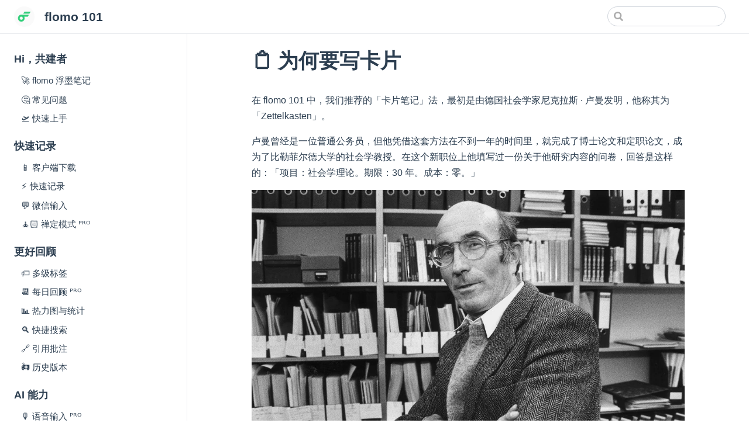

--- FILE ---
content_type: text/html; charset=utf-8
request_url: https://help.flomoapp.com/thinking/write-card.html
body_size: 9073
content:
<!DOCTYPE html>
<html lang="en-US">
  <head>
    <meta charset="utf-8">
    <meta name="viewport" content="width=device-width,initial-scale=1">
    <title>📋 为何要写卡片 | flomo 101</title>
    <meta name="generator" content="VuePress 1.9.10">
    <script>
        var _hmt = _hmt || [];
        (function() {
        var hm = document.createElement("script");
        hm.src = "https://hm.baidu.com/hm.js?85922501c2811c807e1869f28b7cc76d";
        var s = document.getElementsByTagName("script")[0]; 
        s.parentNode.insertBefore(hm, s);
        })();
        </script>
    <meta name="description" content="">
    <meta name="color-scheme" content="light dark">
    <meta name="supported-color-schemes" content="light dark">
    
    <link rel="preload" href="/assets/css/0.styles.95cec357.css" as="style"><link rel="preload" href="/assets/js/app.821fb5e7.js" as="script"><link rel="preload" href="/assets/js/2.ffad05d3.js" as="script"><link rel="preload" href="/assets/js/1.ad0f9ab6.js" as="script"><link rel="preload" href="/assets/js/190.f07ab9a8.js" as="script"><link rel="prefetch" href="/assets/js/10.e48e08fd.js"><link rel="prefetch" href="/assets/js/100.beb7c7ac.js"><link rel="prefetch" href="/assets/js/101.c0b6afc8.js"><link rel="prefetch" href="/assets/js/102.c6fbc470.js"><link rel="prefetch" href="/assets/js/103.2bb911ac.js"><link rel="prefetch" href="/assets/js/104.f20335cc.js"><link rel="prefetch" href="/assets/js/105.549d521c.js"><link rel="prefetch" href="/assets/js/106.fa864014.js"><link rel="prefetch" href="/assets/js/107.0c805b5f.js"><link rel="prefetch" href="/assets/js/108.8769bb25.js"><link rel="prefetch" href="/assets/js/109.8117f219.js"><link rel="prefetch" href="/assets/js/11.f86cbc62.js"><link rel="prefetch" href="/assets/js/110.82c6eeec.js"><link rel="prefetch" href="/assets/js/111.052985c8.js"><link rel="prefetch" href="/assets/js/112.330d4dfe.js"><link rel="prefetch" href="/assets/js/113.dfe9c5d5.js"><link rel="prefetch" href="/assets/js/114.f5567ef1.js"><link rel="prefetch" href="/assets/js/115.ddc4a53c.js"><link rel="prefetch" href="/assets/js/116.5e09973e.js"><link rel="prefetch" href="/assets/js/117.778c125c.js"><link rel="prefetch" href="/assets/js/118.e6c0a2f2.js"><link rel="prefetch" href="/assets/js/119.86926ec3.js"><link rel="prefetch" href="/assets/js/12.faadb2f5.js"><link rel="prefetch" href="/assets/js/120.bac75da8.js"><link rel="prefetch" href="/assets/js/121.2fb45f9b.js"><link rel="prefetch" href="/assets/js/122.f9325249.js"><link rel="prefetch" href="/assets/js/123.773f3215.js"><link rel="prefetch" href="/assets/js/124.e21bfbd0.js"><link rel="prefetch" href="/assets/js/125.6757621a.js"><link rel="prefetch" href="/assets/js/126.b05d410f.js"><link rel="prefetch" href="/assets/js/127.fc6e667f.js"><link rel="prefetch" href="/assets/js/128.56538740.js"><link rel="prefetch" href="/assets/js/129.7bf9a57f.js"><link rel="prefetch" href="/assets/js/13.9d9950cd.js"><link rel="prefetch" href="/assets/js/130.2e82b0eb.js"><link rel="prefetch" href="/assets/js/131.bf943b29.js"><link rel="prefetch" href="/assets/js/132.cef4f1f6.js"><link rel="prefetch" href="/assets/js/133.7de5693e.js"><link rel="prefetch" href="/assets/js/134.47611e99.js"><link rel="prefetch" href="/assets/js/135.a7c58cdb.js"><link rel="prefetch" href="/assets/js/136.f1a0d364.js"><link rel="prefetch" href="/assets/js/137.ea3c1367.js"><link rel="prefetch" href="/assets/js/138.3a7f3091.js"><link rel="prefetch" href="/assets/js/139.449d6a46.js"><link rel="prefetch" href="/assets/js/14.ff9e4464.js"><link rel="prefetch" href="/assets/js/140.ca7643cf.js"><link rel="prefetch" href="/assets/js/141.c001b747.js"><link rel="prefetch" href="/assets/js/142.e9ba4b77.js"><link rel="prefetch" href="/assets/js/143.57f4950e.js"><link rel="prefetch" href="/assets/js/144.44e5f501.js"><link rel="prefetch" href="/assets/js/145.9c157e7a.js"><link rel="prefetch" href="/assets/js/146.b4cc7162.js"><link rel="prefetch" href="/assets/js/147.c27ab231.js"><link rel="prefetch" href="/assets/js/148.f57f9da5.js"><link rel="prefetch" href="/assets/js/149.3eec5b9f.js"><link rel="prefetch" href="/assets/js/15.d1774d9e.js"><link rel="prefetch" href="/assets/js/150.840f5b4d.js"><link rel="prefetch" href="/assets/js/151.8477c95c.js"><link rel="prefetch" href="/assets/js/152.e657e566.js"><link rel="prefetch" href="/assets/js/153.469911a5.js"><link rel="prefetch" href="/assets/js/154.a6a67f60.js"><link rel="prefetch" href="/assets/js/155.3f680602.js"><link rel="prefetch" href="/assets/js/156.9cb5aa67.js"><link rel="prefetch" href="/assets/js/157.4f779339.js"><link rel="prefetch" href="/assets/js/158.3887e23a.js"><link rel="prefetch" href="/assets/js/159.896610b4.js"><link rel="prefetch" href="/assets/js/16.0d2b4126.js"><link rel="prefetch" href="/assets/js/160.d50182ce.js"><link rel="prefetch" href="/assets/js/161.f0379ff3.js"><link rel="prefetch" href="/assets/js/162.ca81c8bd.js"><link rel="prefetch" href="/assets/js/163.8f5d721f.js"><link rel="prefetch" href="/assets/js/164.0c5494d6.js"><link rel="prefetch" href="/assets/js/165.586ecf61.js"><link rel="prefetch" href="/assets/js/166.5c5f70cd.js"><link rel="prefetch" href="/assets/js/167.05fa4dbc.js"><link rel="prefetch" href="/assets/js/168.1d571083.js"><link rel="prefetch" href="/assets/js/169.3437bb96.js"><link rel="prefetch" href="/assets/js/17.15c0ba1d.js"><link rel="prefetch" href="/assets/js/170.ba70f220.js"><link rel="prefetch" href="/assets/js/171.061cbaca.js"><link rel="prefetch" href="/assets/js/172.b4ea224d.js"><link rel="prefetch" href="/assets/js/173.73827061.js"><link rel="prefetch" href="/assets/js/174.20c1832f.js"><link rel="prefetch" href="/assets/js/175.c3529849.js"><link rel="prefetch" href="/assets/js/176.02306c5c.js"><link rel="prefetch" href="/assets/js/177.931a3dfd.js"><link rel="prefetch" href="/assets/js/178.68ac045d.js"><link rel="prefetch" href="/assets/js/179.fa11ccba.js"><link rel="prefetch" href="/assets/js/18.38ea4bc6.js"><link rel="prefetch" href="/assets/js/180.f871be4e.js"><link rel="prefetch" href="/assets/js/181.52e602cc.js"><link rel="prefetch" href="/assets/js/182.a93967f5.js"><link rel="prefetch" href="/assets/js/183.1477de3f.js"><link rel="prefetch" href="/assets/js/184.d7138baa.js"><link rel="prefetch" href="/assets/js/185.aae335ad.js"><link rel="prefetch" href="/assets/js/186.60f59c7f.js"><link rel="prefetch" href="/assets/js/187.7c2a74c1.js"><link rel="prefetch" href="/assets/js/188.206144bc.js"><link rel="prefetch" href="/assets/js/189.c743876e.js"><link rel="prefetch" href="/assets/js/19.debf3b28.js"><link rel="prefetch" href="/assets/js/191.1490dffb.js"><link rel="prefetch" href="/assets/js/192.d20ff36e.js"><link rel="prefetch" href="/assets/js/20.ba1db44f.js"><link rel="prefetch" href="/assets/js/21.f0fdf6d6.js"><link rel="prefetch" href="/assets/js/22.148cb867.js"><link rel="prefetch" href="/assets/js/23.bb8aa893.js"><link rel="prefetch" href="/assets/js/24.366608d1.js"><link rel="prefetch" href="/assets/js/25.9104002f.js"><link rel="prefetch" href="/assets/js/26.06a413ab.js"><link rel="prefetch" href="/assets/js/27.6ea81f50.js"><link rel="prefetch" href="/assets/js/28.e82fa5d1.js"><link rel="prefetch" href="/assets/js/29.84f18520.js"><link rel="prefetch" href="/assets/js/3.752c94f7.js"><link rel="prefetch" href="/assets/js/30.184e384f.js"><link rel="prefetch" href="/assets/js/31.b5444126.js"><link rel="prefetch" href="/assets/js/32.cc53dd1a.js"><link rel="prefetch" href="/assets/js/33.9264cefb.js"><link rel="prefetch" href="/assets/js/34.97504e04.js"><link rel="prefetch" href="/assets/js/35.333e0717.js"><link rel="prefetch" href="/assets/js/36.2a2f3b11.js"><link rel="prefetch" href="/assets/js/37.20fcf6f6.js"><link rel="prefetch" href="/assets/js/38.129e5aed.js"><link rel="prefetch" href="/assets/js/39.0e8d10c2.js"><link rel="prefetch" href="/assets/js/4.c3177467.js"><link rel="prefetch" href="/assets/js/40.8690b99b.js"><link rel="prefetch" href="/assets/js/41.381ba33f.js"><link rel="prefetch" href="/assets/js/42.fa2ded44.js"><link rel="prefetch" href="/assets/js/43.98202271.js"><link rel="prefetch" href="/assets/js/44.0307a793.js"><link rel="prefetch" href="/assets/js/45.bb83ffb2.js"><link rel="prefetch" href="/assets/js/46.8931a3d4.js"><link rel="prefetch" href="/assets/js/47.1dc13ec3.js"><link rel="prefetch" href="/assets/js/48.de786f6c.js"><link rel="prefetch" href="/assets/js/49.ce99fa84.js"><link rel="prefetch" href="/assets/js/5.db9aa8ae.js"><link rel="prefetch" href="/assets/js/50.c9f93f02.js"><link rel="prefetch" href="/assets/js/51.42d12861.js"><link rel="prefetch" href="/assets/js/52.9199ec6a.js"><link rel="prefetch" href="/assets/js/53.9b7875c6.js"><link rel="prefetch" href="/assets/js/54.d1f96655.js"><link rel="prefetch" href="/assets/js/55.191b3e11.js"><link rel="prefetch" href="/assets/js/56.7a0b9705.js"><link rel="prefetch" href="/assets/js/57.48941871.js"><link rel="prefetch" href="/assets/js/58.64443557.js"><link rel="prefetch" href="/assets/js/59.66158806.js"><link rel="prefetch" href="/assets/js/6.07f2b8e7.js"><link rel="prefetch" href="/assets/js/60.19f93be6.js"><link rel="prefetch" href="/assets/js/61.9d13b696.js"><link rel="prefetch" href="/assets/js/62.9add1980.js"><link rel="prefetch" href="/assets/js/63.96c4dfd2.js"><link rel="prefetch" href="/assets/js/64.939c8345.js"><link rel="prefetch" href="/assets/js/65.bbd2a401.js"><link rel="prefetch" href="/assets/js/66.6719868c.js"><link rel="prefetch" href="/assets/js/67.78eb530f.js"><link rel="prefetch" href="/assets/js/68.b1a76c5b.js"><link rel="prefetch" href="/assets/js/69.3b4cb3ef.js"><link rel="prefetch" href="/assets/js/7.5e4da582.js"><link rel="prefetch" href="/assets/js/70.1717a281.js"><link rel="prefetch" href="/assets/js/71.df0ad882.js"><link rel="prefetch" href="/assets/js/72.d5f8114f.js"><link rel="prefetch" href="/assets/js/73.7341f1f1.js"><link rel="prefetch" href="/assets/js/74.7ac1baf1.js"><link rel="prefetch" href="/assets/js/75.99699b9b.js"><link rel="prefetch" href="/assets/js/76.4607edbd.js"><link rel="prefetch" href="/assets/js/77.705b6e34.js"><link rel="prefetch" href="/assets/js/78.9ab0780e.js"><link rel="prefetch" href="/assets/js/79.87ee7cd0.js"><link rel="prefetch" href="/assets/js/80.bfccdade.js"><link rel="prefetch" href="/assets/js/81.1f3fcd35.js"><link rel="prefetch" href="/assets/js/82.3d4a5691.js"><link rel="prefetch" href="/assets/js/83.2ebefafa.js"><link rel="prefetch" href="/assets/js/84.595b6834.js"><link rel="prefetch" href="/assets/js/85.27464908.js"><link rel="prefetch" href="/assets/js/86.f8222778.js"><link rel="prefetch" href="/assets/js/87.8437e480.js"><link rel="prefetch" href="/assets/js/88.20745f40.js"><link rel="prefetch" href="/assets/js/89.8ea6f94c.js"><link rel="prefetch" href="/assets/js/90.c96e3b5e.js"><link rel="prefetch" href="/assets/js/91.5ad0230e.js"><link rel="prefetch" href="/assets/js/92.df151f9a.js"><link rel="prefetch" href="/assets/js/93.b638a485.js"><link rel="prefetch" href="/assets/js/94.959f59bf.js"><link rel="prefetch" href="/assets/js/95.a789a998.js"><link rel="prefetch" href="/assets/js/96.338d712b.js"><link rel="prefetch" href="/assets/js/97.8f2b430c.js"><link rel="prefetch" href="/assets/js/98.3dad3f19.js"><link rel="prefetch" href="/assets/js/99.83be41d6.js"><link rel="prefetch" href="/assets/js/vendors~docsearch.963f20fa.js">
    <link rel="stylesheet" href="/assets/css/0.styles.95cec357.css">
  </head>
  <body>
    <div id="app" data-server-rendered="true"><div class="theme-container"><header class="navbar"><div class="sidebar-button"><svg xmlns="http://www.w3.org/2000/svg" aria-hidden="true" role="img" viewBox="0 0 448 512" class="icon"><path fill="currentColor" d="M436 124H12c-6.627 0-12-5.373-12-12V80c0-6.627 5.373-12 12-12h424c6.627 0 12 5.373 12 12v32c0 6.627-5.373 12-12 12zm0 160H12c-6.627 0-12-5.373-12-12v-32c0-6.627 5.373-12 12-12h424c6.627 0 12 5.373 12 12v32c0 6.627-5.373 12-12 12zm0 160H12c-6.627 0-12-5.373-12-12v-32c0-6.627 5.373-12 12-12h424c6.627 0 12 5.373 12 12v32c0 6.627-5.373 12-12 12z"></path></svg></div> <a href="/" class="home-link router-link-active"><img src="/logo.png" alt="flomo 101" class="logo"> <span class="site-name can-hide">flomo 101</span></a> <div class="links"><div class="search-box"><input aria-label="Search" autocomplete="off" spellcheck="false" value=""> <!----></div> <!----></div></header> <div class="sidebar-mask"></div> <aside class="sidebar"><!---->  <ul class="sidebar-links"><li><section class="sidebar-group depth-0"><p class="sidebar-heading"><span>Hi，共建者</span> <!----></p> <ul class="sidebar-links sidebar-group-items"><li><a href="/" aria-current="page" class="sidebar-link">🚀 flomo 浮墨笔记</a></li><li><a href="/faq.html" class="sidebar-link">🤔 常见问题</a></li><li><a href="/how-to-use.html" class="sidebar-link">🛫 快速上手</a></li></ul></section></li><li><section class="sidebar-group depth-0"><p class="sidebar-heading"><span>快速记录</span> <!----></p> <ul class="sidebar-links sidebar-group-items"><li><a href="/basic/app.html" class="sidebar-link">📱 客户端下载</a></li><li><a href="/basic/quick-input.html" class="sidebar-link">⚡️ 快速记录</a></li><li><a href="/basic/wechat-input.html" class="sidebar-link">💬 微信输入</a></li><li><a href="/advance/zen.html" class="sidebar-link">🧘🏻 禅定模式 ᴾᴿᴼ</a></li></ul></section></li><li><section class="sidebar-group depth-0"><p class="sidebar-heading"><span>更好回顾</span> <!----></p> <ul class="sidebar-links sidebar-group-items"><li><a href="/basic/tag.html" class="sidebar-link">🏷 多级标签</a></li><li><a href="/advance/lucky.html" class="sidebar-link">📆 每日回顾 ᴾᴿᴼ</a></li><li><a href="/advance/notes-graph.html" class="sidebar-link">📊 热力图与统计</a></li><li><a href="/advance/search.html" class="sidebar-link">🔍 快捷搜索</a></li><li><a href="/advance/thread.html" class="sidebar-link">🔗 引用批注</a></li><li><a href="/basic/history.html" class="sidebar-link">🚑 历史版本</a></li></ul></section></li><li><section class="sidebar-group depth-0"><p class="sidebar-heading"><span>AI 能力</span> <!----></p> <ul class="sidebar-links sidebar-group-items"><li><a href="/ai/aivoice.html" class="sidebar-link">🎙️ 语音输入 ᴾᴿᴼ</a></li><li><a href="/ai/aifind.html" class="sidebar-link">💡 找一找 ᴾᴿᴼ</a></li><li><a href="/ai/xgbj.html" class="sidebar-link">🪄 相关笔记 ᴾᴿᴼ</a></li><li><a href="/ai/insight.html" class="sidebar-link">👁 AI 洞察 ᴾᴿᴼ</a></li></ul></section></li><li><section class="sidebar-group depth-0"><p class="sidebar-heading"><span> 账号及会员</span> <!----></p> <ul class="sidebar-links sidebar-group-items"><li><a href="/membership/pro.html" class="sidebar-link">🎟 会员介绍 ᴾᴿᴼ</a></li><li><a href="/membership/settings.html" class="sidebar-link">👤 账号与设置</a></li><li><a href="/basic/storage.html" class="sidebar-link">📦 存储与导出</a></li><li><a href="/advance/passcode.html" class="sidebar-link">🔐 密码锁 ᴾᴿᴼ</a></li><li><a href="/membership/widgets.html" class="sidebar-link">📱 添加小组件</a></li><li><a href="/membership/gift.html" class="sidebar-link">🎁 奖励计划</a></li><li><a href="/membership/cancel-pro.html" class="sidebar-link">🙅🏻‍♂️ 取消自动续费</a></li></ul></section></li><li><section class="sidebar-group depth-0"><p class="sidebar-heading"><span> API 及扩展</span> <!----></p> <ul class="sidebar-links sidebar-group-items"><li><a href="/advance/api.html" class="sidebar-link">🛠 API &amp; URL Scheme</a></li><li><section class="sidebar-group collapsable is-sub-group depth-1"><a href="/advance/extension" class="sidebar-heading clickable"><span>🧩 扩展中心</span> <span class="arrow right"></span></a> <!----></section></li></ul></section></li><li><section class="sidebar-group depth-0"><p class="sidebar-heading"><span>使用指南</span> <!----></p> <ul class="sidebar-links sidebar-group-items"><li><section class="sidebar-group collapsable is-sub-group depth-1"><a href="/community/user-story/" class="sidebar-heading clickable open"><span>👫 常见用法</span> <span class="arrow down"></span></a> <ul class="sidebar-links sidebar-group-items"><li><a href="/community/tips/idea.html" class="sidebar-link">如何捕捉灵感</a></li><li><a href="/community/tips/reading.html" class="sidebar-link">如何做读书笔记</a></li><li><a href="/community/tips/resources.html" class="sidebar-link">如何积累素材</a></li><li><a href="/community/tips/emotion.html" class="sidebar-link">如何做反思日记</a></li></ul></section></li><li><a href="/community/evangelist.html" class="sidebar-link">🧙🏻 布道师们</a></li></ul></section></li><li><section class="sidebar-group depth-0"><p class="sidebar-heading open"><span>笔记方法</span> <!----></p> <ul class="sidebar-links sidebar-group-items"><li><a href="/thinking/start.html" class="sidebar-link">🌱 目录</a></li><li><a href="/thinking/write-card.html" aria-current="page" class="active sidebar-link">📋 为何要写卡片</a></li><li><a href="/thinking/area.html" class="sidebar-link">📚 积累什么知识</a></li><li><a href="/thinking/stop-fav.html" class="sidebar-link">📥 为何收藏无用</a></li><li><a href="/thinking/iarp.html" class="sidebar-link">🗂 如何规划标签</a></li><li><a href="/thinking/link.html" class="sidebar-link">🔗 如何连接知识</a></li><li><a href="/thinking/how-to-review.html" class="sidebar-link">💫 如何回顾笔记</a></li><li><a href="/thinking/output.html" class="sidebar-link">📃 输出不是写作</a></li><li><a href="/thinking/smart-notes.html" class="sidebar-link">📇 卡片笔记实践</a></li><li><a href="/thinking/pkm.html" class="sidebar-link">🗄 个人知识管理</a></li></ul></section></li><li><section class="sidebar-group depth-0"><p class="sidebar-heading"><span>服务协议</span> <!----></p> <ul class="sidebar-links sidebar-group-items"><li><a href="/privacy.html" class="sidebar-link">🔐 隐私政策</a></li><li><section class="sidebar-group collapsable is-sub-group depth-1"><a href="/legal" class="sidebar-heading clickable"><span>👤 用户协议</span> <span class="arrow right"></span></a> <!----></section></li></ul></section></li><li><section class="sidebar-group depth-0"><p class="sidebar-heading"><span>关于我们</span> <!----></p> <ul class="sidebar-links sidebar-group-items"><li><a href="/community/wechat-group.html" class="sidebar-link">👏 联系我们</a></li><li><a href="/about-us/credit.html" class="sidebar-link">🙇🏻 特别鸣谢</a></li><li><a href="/about-101.html" class="sidebar-link">☕️ 关于这里</a></li><li><a href="/about-us/update.html" class="sidebar-link">🔄 版本更新</a></li><li><section class="sidebar-group collapsable is-sub-group depth-1"><a href="/about-us" class="sidebar-heading clickable"><span>🤠 关于我们</span> <span class="arrow right"></span></a> <!----></section></li></ul></section></li></ul> </aside> <main class="page"> <div class="theme-default-content content__default"><h1 id="📋-为何要写卡片"><a href="#📋-为何要写卡片" class="header-anchor">#</a> 📋 为何要写卡片</h1> <p>在 flomo 101 中，我们推荐的「卡片笔记」法，最初是由德国社会学家尼克拉斯 · 卢曼发明，他称其为「Zettelkasten」。</p> <p>卢曼曾经是一位普通公务员，但他凭借这套方法在不到一年的时间里，就完成了博士论文和定职论文，成为了比勒菲尔德大学的社会学教授。在这个新职位上他填写过一份关于他研究内容的问卷，回答是这样的：「项目：社会学理论。期限：30 年。成本：零。」</p> <p><img src="http://flomo-resource.oss-cn-shanghai.aliyuncs.com/101/luhmann.png!webp" alt=""></p> <p>从本质上讲，卡片笔记法不是一种「技巧」，而是一个「流程」，一种存储和组织知识、扩展记忆以及生成新连接和想法的方法。简单来说就是，把你感兴趣或者觉得自己未来会用到的知识收集起来；然后用一种标准化的方法处理这些笔记，确保颗粒度和标准统一；最后建立笔记之间的联系，供日后有需要的时候检索使用。</p> <p><img src="http://flomo-resource.oss-cn-shanghai.aliyuncs.com/101/101_card_01.png!webp" alt=""></p> <p>这里关键的思想是，<strong>为未来的你做笔记</strong>。所以重要的不是文采，而是线索，所以记录翔实、用词明确、索引清晰最重要。</p> <p>卢曼使用这套方法，30 年间积累了 90000 个知识卡片，出版了 58 本著作和数百篇文章（不包括译本），许多都成为各领域的经典之作。</p> <h1 id="卡片笔记背后的原理"><a href="#卡片笔记背后的原理" class="header-anchor">#</a> 卡片笔记背后的原理</h1> <p>为何卢曼要把一篇篇记录拆成一堆小卡片呢？</p> <p><strong>这和我们大脑的思考方式有关。</strong></p> <p>「块 」是心理学中的一个专业术语，意思是指任何已经熟悉并在记忆的索引中占有一席之地的知识单位。既然在索引中占有一席之地，那么「块 」就是你在专业领域中能认识到的任何东西。</p> <p>说汉语的人都是汉语专家 —— 因为我们已经储存了超过10万个熟悉的「块」，这些块被称为词语。当我们在文章中看到它们时，我们会认出它们并从记忆中检索它们的含义。</p> <p>所以我们的学习，并不是一上来就掌握了整个系统，<strong>而是不断地积累相关的知识点，然后将其之间建立链接而达成的。</strong></p> <p><img src="http://flomo-resource.oss-cn-shanghai.aliyuncs.com/101/101_card_02.jpeg" alt="">
图片源自 Gapingvoid.com[1]</p> <p>诺奖得主西蒙 · 赫伯特（Herbert A. Simon）认为，专家和普通人之间的差异，就在于其所在领域掌握的这些块的数量，专家至少拥有大约 5 万到 10万个所在领域中 「块（Chunk） 」组成的知识网。</p> <p>卢曼的「卡片笔记法」和西蒙赫伯特的「块」理论，在这里产生了交集。</p> <p>所以虽然一张卡片看起来过于孱弱，但却是知识的最小单位，需要长期积累。而这世界上所有复杂的结构，都是源自于最小单位之间关系的演变。蚂蚁如此，蜂群如此，城市如此，知识的宫殿亦是如此。</p> <h1 id="卡片如何构成"><a href="#卡片如何构成" class="header-anchor">#</a> 卡片如何构成</h1> <p>在原始的 Zettelkasten 方法中，由卡片盒和卡片两部分组成。盒子用来装卡片，而每张卡片上都有一条信息，包括一个索引和信息的来源。</p> <p>在大多数情况下，这些信息都很简短，而卡片的大小有助于保持它的简洁。当然图片和其他形式的信息也可以使用。</p> <p><img src="http://flomo-resource.oss-cn-shanghai.aliyuncs.com/101/101_card_03.jpeg" alt=""></p> <p>我们再来看看卢曼的卡片和 flomo 卡片的相同之处：</p> <ol><li><p>唯一识别符（unique identifier）。 这给了你的卡片一个唯一的编号。</p></li> <li><p>卡片的正文（body）。 这是你写下你想要获取的东西的地方，即知识的片段或自己的思考。</p></li> <li><p>参考文献（References）。 在每个卡片的底部，放上引用知识的来源。</p></li></ol> <p><img src="http://flomo-resource.oss-cn-shanghai.aliyuncs.com/101/101_card_04.jpeg" alt=""></p> <p><strong>卡片正文是最重要的部分，请务必使用你自己的语言来描述你想记录的东西，而不仅仅是复制黏贴</strong> —— 这样只是知识的搬运工，你没有在这个过程中为知识增值。</p> <p>也不必担心理解的不够透彻，因为还要可以在卡片上标注出处，方便将来查找源信息。</p> <p>另外需要提到的是，卡片笔记是一套流程，不要试图在 flomo 中完成所有的工作，就像卢曼不会直接把卡片贴在论文纸上就发表一样。flomo 能完成的是卡片的记录、分类和连接，而更多的创造，则需要联合其他工具，以及个人的思考一起来使用。</p> <p>关于如何分类，后续会单独开一期讲，此处先不展开。</p> <h1 id="写卡片的原则"><a href="#写卡片的原则" class="header-anchor">#</a> 写卡片的原则</h1> <p>在《卡片笔记写作法》一书中，提到有下面这么几种笔记需要记录：流水笔记、文献笔记、永久性笔记、项目笔记。</p> <p>详细的介绍可以在微信读书、得到 App 找到《卡片笔记写作法》这本书查看。</p> <p><img src="http://flomo-resource.oss-cn-shanghai.aliyuncs.com/101/101_card_05.jpeg" alt=""></p> <p>但这里想提供另一个视角：不去照搬卢曼的概念，而是理解他的笔记原则。因为我们和他所处的时代、环境不同，尽信书不如无书。</p> <p>所以我们可以试着将卢曼的一些笔记原则提取出来：</p> <ol><li><p>每张卡片只记一件事。用清晰、简洁的方式写作，不求文采出众，但求记录翔实、索引明确。这样能有效地了解到事情的全部，也方便和其他内容、主题建立联系。太宽泛很难聚焦，太零碎会让链接模糊。</p></li> <li><p>不要复制信息。你必须用你自己的话写，这个刻意的过程能让我们更好地思考。没有任何创造是一蹴而就的，都是经历了大量的积累和缓慢的思考。</p></li> <li><p>用概念来分类。不要用作者、书、事件、项目、主题来分类。这是为了让旧概念和新概念交融，如果每个卡片都被割裂到一本本书上、视频上，将来查找就会困难，而且和其他笔记的链接也会减弱。</p></li> <li><p>不要考虑分享。写卡片是为自己积累，没必要为了向别人炫耀而增加太多无用的修辞和背景描述，而炫耀之心也会扭曲你本来的学习目的。</p></li> <li><p>控制记录数量。积累知识是一场长跑，关键的不是第一刻跑得多快，而是在于能以怎样的速度持久，所以每天能在 7 - 9 张有价值的卡片即可。</p></li></ol> <p>不要纠结是否和书中一样。因为在卢曼之前，并没有这种方法；而在卢曼之后，也不一定非得只有这种方法。重要的是在记录的过程中，自己认真地思考过。</p> <p><img src="http://flomo-resource.oss-cn-shanghai.aliyuncs.com/101/101_card_06.jpeg" alt=""></p> <p>至于在卡片上记录什么，这个问题只有你自己能回答，因为没有任何人能代替你来思考这个问题。（关于这一点，可以点击查看上期内容：如何寻找自己的领域）</p> <h1 id="持续写卡片的益处"><a href="#持续写卡片的益处" class="header-anchor">#</a> 持续写卡片的益处</h1> <p>很多时候，当我们面对一张白纸，或者一个闪烁着光标的空白编辑器，试图从脑中迸发出一个完全全新的东西，在僵持几分钟后，会发现这是徒劳的。随着时间的流逝我们会慢慢告诉自己：自己似乎没有那么多的创造力 。</p> <p>而事实上，没有人真正从零开始创作。任何人想出来的任何东西，都必须来自于之前的经验、研究或其他洞察。</p> <p><img src="http://flomo-resource.oss-cn-shanghai.aliyuncs.com/101/101_card_07.jpeg" alt=""></p> <p>图片取材于「地平线 · 零之曙光」，感谢 姜Dora 的提炼[2]</p> <p>对所有的知识工作者来说，在我们决定要写下来某些东西之前，你必须下功夫研究并积累。换句话说，你应该在创作之前就进行研究，这样你在创作之前，就有数周、甚至数月的积累供将来参考。</p> <p>这也是我们设计 flomo 的初衷。</p> <p>许多人并没有养成记录卡片的习惯，当他们需要创作的时候，往往无法追根溯源，所以他们的创作失败率很高。他们要么总是把一切归零重新开始 —— 这很容易失败；要么总是回溯自己最熟悉的部分 —— 这很无聊。</p> <h1 id="小结"><a href="#小结" class="header-anchor">#</a> 小结</h1> <p>最后用卢曼的一句话作为结束，希望你也在坚持一段时间能有这样的共鸣：</p> <p>当你发现从没有足够的东西可写，变成有太多东西可写时，你就会发现这些习惯带来的变化。</p> <p><strong>持续不断记录，意义自然浮现。</strong></p> <p><img src="http://flomo-resource.oss-cn-shanghai.aliyuncs.com/101/101_card_08.jpeg" alt=""></p></div> <footer class="page-edit"><!----> <!----></footer> <div class="page-nav"><p class="inner"><span class="prev">
      ←
      <a href="/thinking/start.html" class="prev">
        🌱 目录
      </a></span> <span class="next"><a href="/thinking/area.html">
        📚 积累什么知识
      </a>
      →
    </span></p></div> </main></div><div class="global-ui"><!----></div></div>
    <script src="/assets/js/app.821fb5e7.js" defer></script><script src="/assets/js/2.ffad05d3.js" defer></script><script src="/assets/js/1.ad0f9ab6.js" defer></script><script src="/assets/js/190.f07ab9a8.js" defer></script>
  </body>
</html>


--- FILE ---
content_type: application/javascript
request_url: https://help.flomoapp.com/assets/js/190.f07ab9a8.js
body_size: 4812
content:
(window.webpackJsonp=window.webpackJsonp||[]).push([[190],{512:function(_,v,s){"use strict";s.r(v);var t=s(18),a=Object(t.a)({},(function(){var _=this,v=_._self._c;return v("ContentSlotsDistributor",{attrs:{"slot-key":_.$parent.slotKey}},[v("h1",{attrs:{id:"📋-为何要写卡片"}},[v("a",{staticClass:"header-anchor",attrs:{href:"#📋-为何要写卡片"}},[_._v("#")]),_._v(" 📋 为何要写卡片")]),_._v(" "),v("p",[_._v("在 flomo 101 中，我们推荐的「卡片笔记」法，最初是由德国社会学家尼克拉斯 · 卢曼发明，他称其为「Zettelkasten」。")]),_._v(" "),v("p",[_._v("卢曼曾经是一位普通公务员，但他凭借这套方法在不到一年的时间里，就完成了博士论文和定职论文，成为了比勒菲尔德大学的社会学教授。在这个新职位上他填写过一份关于他研究内容的问卷，回答是这样的：「项目：社会学理论。期限：30 年。成本：零。」")]),_._v(" "),v("p",[v("img",{attrs:{src:"http://flomo-resource.oss-cn-shanghai.aliyuncs.com/101/luhmann.png!webp",alt:""}})]),_._v(" "),v("p",[_._v("从本质上讲，卡片笔记法不是一种「技巧」，而是一个「流程」，一种存储和组织知识、扩展记忆以及生成新连接和想法的方法。简单来说就是，把你感兴趣或者觉得自己未来会用到的知识收集起来；然后用一种标准化的方法处理这些笔记，确保颗粒度和标准统一；最后建立笔记之间的联系，供日后有需要的时候检索使用。")]),_._v(" "),v("p",[v("img",{attrs:{src:"http://flomo-resource.oss-cn-shanghai.aliyuncs.com/101/101_card_01.png!webp",alt:""}})]),_._v(" "),v("p",[_._v("这里关键的思想是，"),v("strong",[_._v("为未来的你做笔记")]),_._v("。所以重要的不是文采，而是线索，所以记录翔实、用词明确、索引清晰最重要。")]),_._v(" "),v("p",[_._v("卢曼使用这套方法，30 年间积累了 90000 个知识卡片，出版了 58 本著作和数百篇文章（不包括译本），许多都成为各领域的经典之作。")]),_._v(" "),v("h1",{attrs:{id:"卡片笔记背后的原理"}},[v("a",{staticClass:"header-anchor",attrs:{href:"#卡片笔记背后的原理"}},[_._v("#")]),_._v(" 卡片笔记背后的原理")]),_._v(" "),v("p",[_._v("为何卢曼要把一篇篇记录拆成一堆小卡片呢？")]),_._v(" "),v("p",[v("strong",[_._v("这和我们大脑的思考方式有关。")])]),_._v(" "),v("p",[_._v("「块 」是心理学中的一个专业术语，意思是指任何已经熟悉并在记忆的索引中占有一席之地的知识单位。既然在索引中占有一席之地，那么「块 」就是你在专业领域中能认识到的任何东西。")]),_._v(" "),v("p",[_._v("说汉语的人都是汉语专家 —— 因为我们已经储存了超过10万个熟悉的「块」，这些块被称为词语。当我们在文章中看到它们时，我们会认出它们并从记忆中检索它们的含义。")]),_._v(" "),v("p",[_._v("所以我们的学习，并不是一上来就掌握了整个系统，"),v("strong",[_._v("而是不断地积累相关的知识点，然后将其之间建立链接而达成的。")])]),_._v(" "),v("p",[v("img",{attrs:{src:"http://flomo-resource.oss-cn-shanghai.aliyuncs.com/101/101_card_02.jpeg",alt:""}}),_._v("\n图片源自 Gapingvoid.com[1]")]),_._v(" "),v("p",[_._v("诺奖得主西蒙 · 赫伯特（Herbert A. Simon）认为，专家和普通人之间的差异，就在于其所在领域掌握的这些块的数量，专家至少拥有大约 5 万到 10万个所在领域中 「块（Chunk） 」组成的知识网。")]),_._v(" "),v("p",[_._v("卢曼的「卡片笔记法」和西蒙赫伯特的「块」理论，在这里产生了交集。")]),_._v(" "),v("p",[_._v("所以虽然一张卡片看起来过于孱弱，但却是知识的最小单位，需要长期积累。而这世界上所有复杂的结构，都是源自于最小单位之间关系的演变。蚂蚁如此，蜂群如此，城市如此，知识的宫殿亦是如此。")]),_._v(" "),v("h1",{attrs:{id:"卡片如何构成"}},[v("a",{staticClass:"header-anchor",attrs:{href:"#卡片如何构成"}},[_._v("#")]),_._v(" 卡片如何构成")]),_._v(" "),v("p",[_._v("在原始的 Zettelkasten 方法中，由卡片盒和卡片两部分组成。盒子用来装卡片，而每张卡片上都有一条信息，包括一个索引和信息的来源。")]),_._v(" "),v("p",[_._v("在大多数情况下，这些信息都很简短，而卡片的大小有助于保持它的简洁。当然图片和其他形式的信息也可以使用。")]),_._v(" "),v("p",[v("img",{attrs:{src:"http://flomo-resource.oss-cn-shanghai.aliyuncs.com/101/101_card_03.jpeg",alt:""}})]),_._v(" "),v("p",[_._v("我们再来看看卢曼的卡片和 flomo 卡片的相同之处：")]),_._v(" "),v("ol",[v("li",[v("p",[_._v("唯一识别符（unique identifier）。 这给了你的卡片一个唯一的编号。")])]),_._v(" "),v("li",[v("p",[_._v("卡片的正文（body）。 这是你写下你想要获取的东西的地方，即知识的片段或自己的思考。")])]),_._v(" "),v("li",[v("p",[_._v("参考文献（References）。 在每个卡片的底部，放上引用知识的来源。")])])]),_._v(" "),v("p",[v("img",{attrs:{src:"http://flomo-resource.oss-cn-shanghai.aliyuncs.com/101/101_card_04.jpeg",alt:""}})]),_._v(" "),v("p",[v("strong",[_._v("卡片正文是最重要的部分，请务必使用你自己的语言来描述你想记录的东西，而不仅仅是复制黏贴")]),_._v(" —— 这样只是知识的搬运工，你没有在这个过程中为知识增值。")]),_._v(" "),v("p",[_._v("也不必担心理解的不够透彻，因为还要可以在卡片上标注出处，方便将来查找源信息。")]),_._v(" "),v("p",[_._v("另外需要提到的是，卡片笔记是一套流程，不要试图在 flomo 中完成所有的工作，就像卢曼不会直接把卡片贴在论文纸上就发表一样。flomo 能完成的是卡片的记录、分类和连接，而更多的创造，则需要联合其他工具，以及个人的思考一起来使用。")]),_._v(" "),v("p",[_._v("关于如何分类，后续会单独开一期讲，此处先不展开。")]),_._v(" "),v("h1",{attrs:{id:"写卡片的原则"}},[v("a",{staticClass:"header-anchor",attrs:{href:"#写卡片的原则"}},[_._v("#")]),_._v(" 写卡片的原则")]),_._v(" "),v("p",[_._v("在《卡片笔记写作法》一书中，提到有下面这么几种笔记需要记录：流水笔记、文献笔记、永久性笔记、项目笔记。")]),_._v(" "),v("p",[_._v("详细的介绍可以在微信读书、得到 App 找到《卡片笔记写作法》这本书查看。")]),_._v(" "),v("p",[v("img",{attrs:{src:"http://flomo-resource.oss-cn-shanghai.aliyuncs.com/101/101_card_05.jpeg",alt:""}})]),_._v(" "),v("p",[_._v("但这里想提供另一个视角：不去照搬卢曼的概念，而是理解他的笔记原则。因为我们和他所处的时代、环境不同，尽信书不如无书。")]),_._v(" "),v("p",[_._v("所以我们可以试着将卢曼的一些笔记原则提取出来：")]),_._v(" "),v("ol",[v("li",[v("p",[_._v("每张卡片只记一件事。用清晰、简洁的方式写作，不求文采出众，但求记录翔实、索引明确。这样能有效地了解到事情的全部，也方便和其他内容、主题建立联系。太宽泛很难聚焦，太零碎会让链接模糊。")])]),_._v(" "),v("li",[v("p",[_._v("不要复制信息。你必须用你自己的话写，这个刻意的过程能让我们更好地思考。没有任何创造是一蹴而就的，都是经历了大量的积累和缓慢的思考。")])]),_._v(" "),v("li",[v("p",[_._v("用概念来分类。不要用作者、书、事件、项目、主题来分类。这是为了让旧概念和新概念交融，如果每个卡片都被割裂到一本本书上、视频上，将来查找就会困难，而且和其他笔记的链接也会减弱。")])]),_._v(" "),v("li",[v("p",[_._v("不要考虑分享。写卡片是为自己积累，没必要为了向别人炫耀而增加太多无用的修辞和背景描述，而炫耀之心也会扭曲你本来的学习目的。")])]),_._v(" "),v("li",[v("p",[_._v("控制记录数量。积累知识是一场长跑，关键的不是第一刻跑得多快，而是在于能以怎样的速度持久，所以每天能在 7 - 9 张有价值的卡片即可。")])])]),_._v(" "),v("p",[_._v("不要纠结是否和书中一样。因为在卢曼之前，并没有这种方法；而在卢曼之后，也不一定非得只有这种方法。重要的是在记录的过程中，自己认真地思考过。")]),_._v(" "),v("p",[v("img",{attrs:{src:"http://flomo-resource.oss-cn-shanghai.aliyuncs.com/101/101_card_06.jpeg",alt:""}})]),_._v(" "),v("p",[_._v("至于在卡片上记录什么，这个问题只有你自己能回答，因为没有任何人能代替你来思考这个问题。（关于这一点，可以点击查看上期内容：如何寻找自己的领域）")]),_._v(" "),v("h1",{attrs:{id:"持续写卡片的益处"}},[v("a",{staticClass:"header-anchor",attrs:{href:"#持续写卡片的益处"}},[_._v("#")]),_._v(" 持续写卡片的益处")]),_._v(" "),v("p",[_._v("很多时候，当我们面对一张白纸，或者一个闪烁着光标的空白编辑器，试图从脑中迸发出一个完全全新的东西，在僵持几分钟后，会发现这是徒劳的。随着时间的流逝我们会慢慢告诉自己：自己似乎没有那么多的创造力 。")]),_._v(" "),v("p",[_._v("而事实上，没有人真正从零开始创作。任何人想出来的任何东西，都必须来自于之前的经验、研究或其他洞察。")]),_._v(" "),v("p",[v("img",{attrs:{src:"http://flomo-resource.oss-cn-shanghai.aliyuncs.com/101/101_card_07.jpeg",alt:""}})]),_._v(" "),v("p",[_._v("图片取材于「地平线 · 零之曙光」，感谢 姜Dora 的提炼[2]")]),_._v(" "),v("p",[_._v("对所有的知识工作者来说，在我们决定要写下来某些东西之前，你必须下功夫研究并积累。换句话说，你应该在创作之前就进行研究，这样你在创作之前，就有数周、甚至数月的积累供将来参考。")]),_._v(" "),v("p",[_._v("这也是我们设计 flomo 的初衷。")]),_._v(" "),v("p",[_._v("许多人并没有养成记录卡片的习惯，当他们需要创作的时候，往往无法追根溯源，所以他们的创作失败率很高。他们要么总是把一切归零重新开始 —— 这很容易失败；要么总是回溯自己最熟悉的部分 —— 这很无聊。")]),_._v(" "),v("h1",{attrs:{id:"小结"}},[v("a",{staticClass:"header-anchor",attrs:{href:"#小结"}},[_._v("#")]),_._v(" 小结")]),_._v(" "),v("p",[_._v("最后用卢曼的一句话作为结束，希望你也在坚持一段时间能有这样的共鸣：")]),_._v(" "),v("p",[_._v("当你发现从没有足够的东西可写，变成有太多东西可写时，你就会发现这些习惯带来的变化。")]),_._v(" "),v("p",[v("strong",[_._v("持续不断记录，意义自然浮现。")])]),_._v(" "),v("p",[v("img",{attrs:{src:"http://flomo-resource.oss-cn-shanghai.aliyuncs.com/101/101_card_08.jpeg",alt:""}})])])}),[],!1,null,null,null);v.default=a.exports}}]);

--- FILE ---
content_type: application/javascript
request_url: https://help.flomoapp.com/assets/js/app.821fb5e7.js
body_size: 90105
content:
(window.webpackJsonp=window.webpackJsonp||[]).push([[0],[]]);!function(e){function t(t){for(var r,a,l=t[0],s=t[1],c=t[2],h=0,f=[];h<l.length;h++)a=l[h],Object.prototype.hasOwnProperty.call(o,a)&&o[a]&&f.push(o[a][0]),o[a]=0;for(r in s)Object.prototype.hasOwnProperty.call(s,r)&&(e[r]=s[r]);for(u&&u(t);f.length;)f.shift()();return i.push.apply(i,c||[]),n()}function n(){for(var e,t=0;t<i.length;t++){for(var n=i[t],r=!0,l=1;l<n.length;l++){var s=n[l];0!==o[s]&&(r=!1)}r&&(i.splice(t--,1),e=a(a.s=n[0]))}return e}var r={},o={8:0},i=[];function a(t){if(r[t])return r[t].exports;var n=r[t]={i:t,l:!1,exports:{}};return e[t].call(n.exports,n,n.exports,a),n.l=!0,n.exports}a.e=function(e){var t=[],n=o[e];if(0!==n)if(n)t.push(n[2]);else{var r=new Promise((function(t,r){n=o[e]=[t,r]}));t.push(n[2]=r);var i,l=document.createElement("script");l.charset="utf-8",l.timeout=120,a.nc&&l.setAttribute("nonce",a.nc),l.src=function(e){return a.p+"assets/js/"+({9:"vendors~docsearch"}[e]||e)+"."+{1:"ad0f9ab6",2:"ffad05d3",3:"752c94f7",4:"c3177467",5:"db9aa8ae",6:"07f2b8e7",7:"5e4da582",9:"963f20fa",10:"e48e08fd",11:"f86cbc62",12:"faadb2f5",13:"9d9950cd",14:"ff9e4464",15:"d1774d9e",16:"0d2b4126",17:"15c0ba1d",18:"38ea4bc6",19:"debf3b28",20:"ba1db44f",21:"f0fdf6d6",22:"148cb867",23:"bb8aa893",24:"366608d1",25:"9104002f",26:"06a413ab",27:"6ea81f50",28:"e82fa5d1",29:"84f18520",30:"184e384f",31:"b5444126",32:"cc53dd1a",33:"9264cefb",34:"97504e04",35:"333e0717",36:"2a2f3b11",37:"20fcf6f6",38:"129e5aed",39:"0e8d10c2",40:"8690b99b",41:"381ba33f",42:"fa2ded44",43:"98202271",44:"0307a793",45:"bb83ffb2",46:"8931a3d4",47:"1dc13ec3",48:"de786f6c",49:"ce99fa84",50:"c9f93f02",51:"42d12861",52:"9199ec6a",53:"9b7875c6",54:"d1f96655",55:"191b3e11",56:"7a0b9705",57:"48941871",58:"64443557",59:"66158806",60:"19f93be6",61:"9d13b696",62:"9add1980",63:"96c4dfd2",64:"939c8345",65:"bbd2a401",66:"6719868c",67:"78eb530f",68:"b1a76c5b",69:"3b4cb3ef",70:"1717a281",71:"df0ad882",72:"d5f8114f",73:"7341f1f1",74:"7ac1baf1",75:"99699b9b",76:"4607edbd",77:"705b6e34",78:"9ab0780e",79:"87ee7cd0",80:"bfccdade",81:"1f3fcd35",82:"3d4a5691",83:"2ebefafa",84:"595b6834",85:"27464908",86:"f8222778",87:"8437e480",88:"20745f40",89:"8ea6f94c",90:"c96e3b5e",91:"5ad0230e",92:"df151f9a",93:"b638a485",94:"959f59bf",95:"a789a998",96:"338d712b",97:"8f2b430c",98:"3dad3f19",99:"83be41d6",100:"beb7c7ac",101:"c0b6afc8",102:"c6fbc470",103:"2bb911ac",104:"f20335cc",105:"549d521c",106:"fa864014",107:"0c805b5f",108:"8769bb25",109:"8117f219",110:"82c6eeec",111:"052985c8",112:"330d4dfe",113:"dfe9c5d5",114:"f5567ef1",115:"ddc4a53c",116:"5e09973e",117:"778c125c",118:"e6c0a2f2",119:"86926ec3",120:"bac75da8",121:"2fb45f9b",122:"f9325249",123:"773f3215",124:"e21bfbd0",125:"6757621a",126:"b05d410f",127:"fc6e667f",128:"56538740",129:"7bf9a57f",130:"2e82b0eb",131:"bf943b29",132:"cef4f1f6",133:"7de5693e",134:"47611e99",135:"a7c58cdb",136:"f1a0d364",137:"ea3c1367",138:"3a7f3091",139:"449d6a46",140:"ca7643cf",141:"c001b747",142:"e9ba4b77",143:"57f4950e",144:"44e5f501",145:"9c157e7a",146:"b4cc7162",147:"c27ab231",148:"f57f9da5",149:"3eec5b9f",150:"840f5b4d",151:"8477c95c",152:"e657e566",153:"469911a5",154:"a6a67f60",155:"3f680602",156:"9cb5aa67",157:"4f779339",158:"3887e23a",159:"896610b4",160:"d50182ce",161:"f0379ff3",162:"ca81c8bd",163:"8f5d721f",164:"0c5494d6",165:"586ecf61",166:"5c5f70cd",167:"05fa4dbc",168:"1d571083",169:"3437bb96",170:"ba70f220",171:"061cbaca",172:"b4ea224d",173:"73827061",174:"20c1832f",175:"c3529849",176:"02306c5c",177:"931a3dfd",178:"68ac045d",179:"fa11ccba",180:"f871be4e",181:"52e602cc",182:"a93967f5",183:"1477de3f",184:"d7138baa",185:"aae335ad",186:"60f59c7f",187:"7c2a74c1",188:"206144bc",189:"c743876e",190:"f07ab9a8",191:"1490dffb",192:"d20ff36e"}[e]+".js"}(e);var s=new Error;i=function(t){l.onerror=l.onload=null,clearTimeout(c);var n=o[e];if(0!==n){if(n){var r=t&&("load"===t.type?"missing":t.type),i=t&&t.target&&t.target.src;s.message="Loading chunk "+e+" failed.\n("+r+": "+i+")",s.name="ChunkLoadError",s.type=r,s.request=i,n[1](s)}o[e]=void 0}};var c=setTimeout((function(){i({type:"timeout",target:l})}),12e4);l.onerror=l.onload=i,document.head.appendChild(l)}return Promise.all(t)},a.m=e,a.c=r,a.d=function(e,t,n){a.o(e,t)||Object.defineProperty(e,t,{enumerable:!0,get:n})},a.r=function(e){"undefined"!=typeof Symbol&&Symbol.toStringTag&&Object.defineProperty(e,Symbol.toStringTag,{value:"Module"}),Object.defineProperty(e,"__esModule",{value:!0})},a.t=function(e,t){if(1&t&&(e=a(e)),8&t)return e;if(4&t&&"object"==typeof e&&e&&e.__esModule)return e;var n=Object.create(null);if(a.r(n),Object.defineProperty(n,"default",{enumerable:!0,value:e}),2&t&&"string"!=typeof e)for(var r in e)a.d(n,r,function(t){return e[t]}.bind(null,r));return n},a.n=function(e){var t=e&&e.__esModule?function(){return e.default}:function(){return e};return a.d(t,"a",t),t},a.o=function(e,t){return Object.prototype.hasOwnProperty.call(e,t)},a.p="/",a.oe=function(e){throw console.error(e),e};var l=window.webpackJsonp=window.webpackJsonp||[],s=l.push.bind(l);l.push=t,l=l.slice();for(var c=0;c<l.length;c++)t(l[c]);var u=s;i.push([128,0]),n()}([function(e,t,n){"use strict";e.exports=function(e){try{return!!e()}catch(e){return!0}}},function(e,t,n){"use strict";var r="object"==typeof document&&document.all;e.exports=void 0===r&&void 0!==r?function(e){return"function"==typeof e||e===r}:function(e){return"function"==typeof e}},function(e,t,n){"use strict";var r=n(29),o=Function.prototype,i=o.call,a=r&&o.bind.bind(i,i);e.exports=r?a:function(e){return function(){return i.apply(e,arguments)}}},function(e,t,n){"use strict";var r=function(e){return e&&e.Math===Math&&e};e.exports=r("object"==typeof globalThis&&globalThis)||r("object"==typeof window&&window)||r("object"==typeof self&&self)||r("object"==typeof global&&global)||r("object"==typeof this&&this)||function(){return this}()||Function("return this")()},function(e,t,n){"use strict";var r=n(7),o=String,i=TypeError;e.exports=function(e){if(r(e))return e;throw new i(o(e)+" is not an object")}},function(e,t,n){"use strict";var r=n(0);e.exports=!r((function(){return 7!==Object.defineProperty({},1,{get:function(){return 7}})[1]}))},function(e,t,n){"use strict";var r=n(29),o=Function.prototype.call;e.exports=r?o.bind(o):function(){return o.apply(o,arguments)}},function(e,t,n){"use strict";var r=n(1);e.exports=function(e){return"object"==typeof e?null!==e:r(e)}},function(e,t,n){"use strict";var r=n(2),o=n(34),i=r({}.hasOwnProperty);e.exports=Object.hasOwn||function(e,t){return i(o(e),t)}},function(e,t,n){"use strict";var r=n(3),o=n(70).f,i=n(23),a=n(44),l=n(51),s=n(81),c=n(142);e.exports=function(e,t){var n,u,h,f,p,m=e.target,d=e.global,v=e.stat;if(n=d?r:v?r[m]||l(m,{}):r[m]&&r[m].prototype)for(u in t){if(f=t[u],h=e.dontCallGetSet?(p=o(n,u))&&p.value:n[u],!c(d?u:m+(v?".":"#")+u,e.forced)&&void 0!==h){if(typeof f==typeof h)continue;s(f,h)}(e.sham||h&&h.sham)&&i(f,"sham",!0),a(n,u,f,e)}}},function(e,t,n){"use strict";var r=n(1),o=n(49),i=TypeError;e.exports=function(e){if(r(e))return e;throw new i(o(e)+" is not a function")}},function(e,t){var n=Array.isArray;e.exports=n},function(e,t,n){"use strict";var r=n(6),o=n(4),i=n(33);e.exports=function(e,t,n){var a,l;o(e);try{if(!(a=i(e,"return"))){if("throw"===t)throw n;return n}a=r(a,e)}catch(e){l=!0,a=e}if("throw"===t)throw n;if(l)throw a;return o(a),n}},function(e,t,n){var r=n(96),o="object"==typeof self&&self&&self.Object===Object&&self,i=r||o||Function("return this")();e.exports=i},function(e,t,n){"use strict";var r=n(9),o=n(3),i=n(143),a=n(4),l=n(1),s=n(84),c=n(126),u=n(145),h=n(0),f=n(8),p=n(15),m=n(85).IteratorPrototype,d=n(5),v=n(22),g=p("toStringTag"),y=TypeError,b=o.Iterator,x=v||!l(b)||b.prototype!==m||!h((function(){b({})})),k=function(){if(i(this,m),s(this)===m)throw new y("Abstract class Iterator not directly constructable")},w=function(e,t){d?c(m,e,{configurable:!0,get:function(){return t},set:function(t){if(a(this),this===m)throw new y("You can't redefine this property");f(this,e)?this[e]=t:u(this,e,t)}}):m[e]=t};f(m,g)||w(g,"Iterator"),!x&&f(m,"constructor")&&m.constructor!==Object||w("constructor",k),k.prototype=m,r({global:!0,constructor:!0,forced:x},{Iterator:k})},function(e,t,n){"use strict";var r=n(3),o=n(76),i=n(8),a=n(52),l=n(48),s=n(73),c=r.Symbol,u=o("wks"),h=s?c.for||c:c&&c.withoutSetter||a;e.exports=function(e){return i(u,e)||(u[e]=l&&i(c,e)?c[e]:h("Symbol."+e)),u[e]}},function(e,t,n){"use strict";var r=n(5),o=n(77),i=n(79),a=n(4),l=n(72),s=TypeError,c=Object.defineProperty,u=Object.getOwnPropertyDescriptor;t.f=r?i?function(e,t,n){if(a(e),t=l(t),a(n),"function"==typeof e&&"prototype"===t&&"value"in n&&"writable"in n&&!n.writable){var r=u(e,t);r&&r.writable&&(e[t]=n.value,n={configurable:"configurable"in n?n.configurable:r.configurable,enumerable:"enumerable"in n?n.enumerable:r.enumerable,writable:!1})}return c(e,t,n)}:c:function(e,t,n){if(a(e),t=l(t),a(n),o)try{return c(e,t,n)}catch(e){}if("get"in n||"set"in n)throw new s("Accessors not supported");return"value"in n&&(e[t]=n.value),e}},function(e,t,n){var r=n(200),o=n(203);e.exports=function(e,t){var n=o(e,t);return r(n)?n:void 0}},function(e,t,n){"use strict";function r(e,t,n,r,o,i,a,l){var s,c="function"==typeof e?e.options:e;if(t&&(c.render=t,c.staticRenderFns=n,c._compiled=!0),r&&(c.functional=!0),i&&(c._scopeId="data-v-"+i),a?(s=function(e){(e=e||this.$vnode&&this.$vnode.ssrContext||this.parent&&this.parent.$vnode&&this.parent.$vnode.ssrContext)||"undefined"==typeof __VUE_SSR_CONTEXT__||(e=__VUE_SSR_CONTEXT__),o&&o.call(this,e),e&&e._registeredComponents&&e._registeredComponents.add(a)},c._ssrRegister=s):o&&(s=l?function(){o.call(this,(c.functional?this.parent:this).$root.$options.shadowRoot)}:o),s)if(c.functional){c._injectStyles=s;var u=c.render;c.render=function(e,t){return s.call(t),u(e,t)}}else{var h=c.beforeCreate;c.beforeCreate=h?[].concat(h,s):[s]}return{exports:e,options:c}}n.d(t,"a",(function(){return r}))},function(e,t,n){"use strict";var r=n(9),o=n(6),i=n(10),a=n(4),l=n(26),s=n(87),c=n(88),u=n(22),h=n(12),f=n(89),p=n(27),m=!u&&!f("filter",(function(){})),d=!u&&!m&&p("filter",TypeError),v=u||m||d,g=s((function(){for(var e,t,n=this.iterator,r=this.predicate,i=this.next;;){if(e=a(o(i,n)),this.done=!!e.done)return;if(t=e.value,c(n,r,[t,this.counter++],!0))return t}}));r({target:"Iterator",proto:!0,real:!0,forced:v},{filter:function(e){a(this);try{i(e)}catch(e){h(this,"throw",e)}return d?o(d,this,e):new g(l(this),{predicate:e})}})},function(e,t){e.exports=function(e){return null!=e&&"object"==typeof e}},function(e,t,n){"use strict";var r=n(2),o=r({}.toString),i=r("".slice);e.exports=function(e){return i(o(e),8,-1)}},function(e,t,n){"use strict";e.exports=!1},function(e,t,n){"use strict";var r=n(5),o=n(16),i=n(30);e.exports=r?function(e,t,n){return o.f(e,t,i(1,n))}:function(e,t,n){return e[t]=n,e}},function(e,t,n){var r=n(28),o=n(185),i=n(186),a=r?r.toStringTag:void 0;e.exports=function(e){return null==e?void 0===e?"[object Undefined]":"[object Null]":a&&a in Object(e)?o(e):i(e)}},function(e,t,n){"use strict";var r=n(3),o=n(1),i=function(e){return o(e)?e:void 0};e.exports=function(e,t){return arguments.length<2?i(r[e]):r[e]&&r[e][t]}},function(e,t,n){"use strict";e.exports=function(e){return{iterator:e,next:e.next,done:!1}}},function(e,t,n){"use strict";var r=n(3);e.exports=function(e,t){var n=r.Iterator,o=n&&n.prototype,i=o&&o[e],a=!1;if(i)try{i.call({next:function(){return{done:!0}},return:function(){a=!0}},-1)}catch(e){e instanceof t||(a=!1)}if(!a)return i}},function(e,t,n){var r=n(13).Symbol;e.exports=r},function(e,t,n){"use strict";var r=n(0);e.exports=!r((function(){var e=function(){}.bind();return"function"!=typeof e||e.hasOwnProperty("prototype")}))},function(e,t,n){"use strict";e.exports=function(e,t){return{enumerable:!(1&e),configurable:!(2&e),writable:!(4&e),value:t}}},function(e,t,n){"use strict";var r=n(71),o=n(45);e.exports=function(e){return r(o(e))}},function(e,t,n){"use strict";var r=n(2);e.exports=r({}.isPrototypeOf)},function(e,t,n){"use strict";var r=n(10),o=n(46);e.exports=function(e,t){var n=e[t];return o(n)?void 0:r(n)}},function(e,t,n){"use strict";var r=n(45),o=Object;e.exports=function(e){return o(r(e))}},function(e,t,n){"use strict";var r=n(140);e.exports=function(e){return r(e.length)}},function(e,t,n){var r=n(190),o=n(191),i=n(192),a=n(193),l=n(194);function s(e){var t=-1,n=null==e?0:e.length;for(this.clear();++t<n;){var r=e[t];this.set(r[0],r[1])}}s.prototype.clear=r,s.prototype.delete=o,s.prototype.get=i,s.prototype.has=a,s.prototype.set=l,e.exports=s},function(e,t,n){var r=n(98);e.exports=function(e,t){for(var n=e.length;n--;)if(r(e[n][0],t))return n;return-1}},function(e,t,n){var r=n(17)(Object,"create");e.exports=r},function(e,t,n){var r=n(212);e.exports=function(e,t){var n=e.__data__;return r(t)?n["string"==typeof t?"string":"hash"]:n.map}},function(e,t,n){var r=n(66);e.exports=function(e){if("string"==typeof e||r(e))return e;var t=e+"";return"0"==t&&1/e==-1/0?"-0":t}},function(e,t,n){var r,o;
/* NProgress, (c) 2013, 2014 Rico Sta. Cruz - http://ricostacruz.com/nprogress
 * @license MIT */void 0===(o="function"==typeof(r=function(){var e,t,n={version:"0.2.0"},r=n.settings={minimum:.08,easing:"ease",positionUsing:"",speed:200,trickle:!0,trickleRate:.02,trickleSpeed:800,showSpinner:!0,barSelector:'[role="bar"]',spinnerSelector:'[role="spinner"]',parent:"body",template:'<div class="bar" role="bar"><div class="peg"></div></div><div class="spinner" role="spinner"><div class="spinner-icon"></div></div>'};function o(e,t,n){return e<t?t:e>n?n:e}function i(e){return 100*(-1+e)}n.configure=function(e){var t,n;for(t in e)void 0!==(n=e[t])&&e.hasOwnProperty(t)&&(r[t]=n);return this},n.status=null,n.set=function(e){var t=n.isStarted();e=o(e,r.minimum,1),n.status=1===e?null:e;var s=n.render(!t),c=s.querySelector(r.barSelector),u=r.speed,h=r.easing;return s.offsetWidth,a((function(t){""===r.positionUsing&&(r.positionUsing=n.getPositioningCSS()),l(c,function(e,t,n){var o;return(o="translate3d"===r.positionUsing?{transform:"translate3d("+i(e)+"%,0,0)"}:"translate"===r.positionUsing?{transform:"translate("+i(e)+"%,0)"}:{"margin-left":i(e)+"%"}).transition="all "+t+"ms "+n,o}(e,u,h)),1===e?(l(s,{transition:"none",opacity:1}),s.offsetWidth,setTimeout((function(){l(s,{transition:"all "+u+"ms linear",opacity:0}),setTimeout((function(){n.remove(),t()}),u)}),u)):setTimeout(t,u)})),this},n.isStarted=function(){return"number"==typeof n.status},n.start=function(){n.status||n.set(0);var e=function(){setTimeout((function(){n.status&&(n.trickle(),e())}),r.trickleSpeed)};return r.trickle&&e(),this},n.done=function(e){return e||n.status?n.inc(.3+.5*Math.random()).set(1):this},n.inc=function(e){var t=n.status;return t?("number"!=typeof e&&(e=(1-t)*o(Math.random()*t,.1,.95)),t=o(t+e,0,.994),n.set(t)):n.start()},n.trickle=function(){return n.inc(Math.random()*r.trickleRate)},e=0,t=0,n.promise=function(r){return r&&"resolved"!==r.state()?(0===t&&n.start(),e++,t++,r.always((function(){0==--t?(e=0,n.done()):n.set((e-t)/e)})),this):this},n.render=function(e){if(n.isRendered())return document.getElementById("nprogress");c(document.documentElement,"nprogress-busy");var t=document.createElement("div");t.id="nprogress",t.innerHTML=r.template;var o,a=t.querySelector(r.barSelector),s=e?"-100":i(n.status||0),u=document.querySelector(r.parent);return l(a,{transition:"all 0 linear",transform:"translate3d("+s+"%,0,0)"}),r.showSpinner||(o=t.querySelector(r.spinnerSelector))&&f(o),u!=document.body&&c(u,"nprogress-custom-parent"),u.appendChild(t),t},n.remove=function(){u(document.documentElement,"nprogress-busy"),u(document.querySelector(r.parent),"nprogress-custom-parent");var e=document.getElementById("nprogress");e&&f(e)},n.isRendered=function(){return!!document.getElementById("nprogress")},n.getPositioningCSS=function(){var e=document.body.style,t="WebkitTransform"in e?"Webkit":"MozTransform"in e?"Moz":"msTransform"in e?"ms":"OTransform"in e?"O":"";return t+"Perspective"in e?"translate3d":t+"Transform"in e?"translate":"margin"};var a=function(){var e=[];function t(){var n=e.shift();n&&n(t)}return function(n){e.push(n),1==e.length&&t()}}(),l=function(){var e=["Webkit","O","Moz","ms"],t={};function n(n){return n=n.replace(/^-ms-/,"ms-").replace(/-([\da-z])/gi,(function(e,t){return t.toUpperCase()})),t[n]||(t[n]=function(t){var n=document.body.style;if(t in n)return t;for(var r,o=e.length,i=t.charAt(0).toUpperCase()+t.slice(1);o--;)if((r=e[o]+i)in n)return r;return t}(n))}function r(e,t,r){t=n(t),e.style[t]=r}return function(e,t){var n,o,i=arguments;if(2==i.length)for(n in t)void 0!==(o=t[n])&&t.hasOwnProperty(n)&&r(e,n,o);else r(e,i[1],i[2])}}();function s(e,t){return("string"==typeof e?e:h(e)).indexOf(" "+t+" ")>=0}function c(e,t){var n=h(e),r=n+t;s(n,t)||(e.className=r.substring(1))}function u(e,t){var n,r=h(e);s(e,t)&&(n=r.replace(" "+t+" "," "),e.className=n.substring(1,n.length-1))}function h(e){return(" "+(e.className||"")+" ").replace(/\s+/gi," ")}function f(e){e&&e.parentNode&&e.parentNode.removeChild(e)}return n})?r.call(t,n,t,e):r)||(e.exports=o)},function(e,t,n){"use strict";var r=n(9),o=n(6),i=n(10),a=n(4),l=n(26),s=n(87),c=n(88),u=n(12),h=n(89),f=n(27),p=n(22),m=!p&&!h("map",(function(){})),d=!p&&!m&&f("map",TypeError),v=p||m||d,g=s((function(){var e=this.iterator,t=a(o(this.next,e));if(!(this.done=!!t.done))return c(e,this.mapper,[t.value,this.counter++],!0)}));r({target:"Iterator",proto:!0,real:!0,forced:v},{map:function(e){a(this);try{i(e)}catch(e){u(this,"throw",e)}return d?o(d,this,e):new g(l(this),{mapper:e})}})},function(e,t,n){"use strict";var r=n(9),o=n(6),i=n(57),a=n(10),l=n(4),s=n(26),c=n(12),u=n(27)("forEach",TypeError);r({target:"Iterator",proto:!0,real:!0,forced:u},{forEach:function(e){l(this);try{a(e)}catch(e){c(this,"throw",e)}if(u)return o(u,this,e);var t=s(this),n=0;i(t,(function(t){e(t,n++)}),{IS_RECORD:!0})}})},function(e,t,n){"use strict";var r=n(1),o=n(16),i=n(80),a=n(51);e.exports=function(e,t,n,l){l||(l={});var s=l.enumerable,c=void 0!==l.name?l.name:t;if(r(n)&&i(n,c,l),l.global)s?e[t]=n:a(t,n);else{try{l.unsafe?e[t]&&(s=!0):delete e[t]}catch(e){}s?e[t]=n:o.f(e,t,{value:n,enumerable:!1,configurable:!l.nonConfigurable,writable:!l.nonWritable})}return e}},function(e,t,n){"use strict";var r=n(46),o=TypeError;e.exports=function(e){if(r(e))throw new o("Can't call method on "+e);return e}},function(e,t,n){"use strict";e.exports=function(e){return null==e}},function(e,t,n){"use strict";var r=n(25),o=n(1),i=n(32),a=n(73),l=Object;e.exports=a?function(e){return"symbol"==typeof e}:function(e){var t=r("Symbol");return o(t)&&i(t.prototype,l(e))}},function(e,t,n){"use strict";var r=n(74),o=n(0),i=n(3).String;e.exports=!!Object.getOwnPropertySymbols&&!o((function(){var e=Symbol("symbol detection");return!i(e)||!(Object(e)instanceof Symbol)||!Symbol.sham&&r&&r<41}))},function(e,t,n){"use strict";var r=String;e.exports=function(e){try{return r(e)}catch(e){return"Object"}}},function(e,t,n){"use strict";var r=n(22),o=n(3),i=n(51),a=e.exports=o["__core-js_shared__"]||i("__core-js_shared__",{});(a.versions||(a.versions=[])).push({version:"3.47.0",mode:r?"pure":"global",copyright:"© 2014-2025 Denis Pushkarev (zloirock.ru), 2025 CoreJS Company (core-js.io)",license:"https://github.com/zloirock/core-js/blob/v3.47.0/LICENSE",source:"https://github.com/zloirock/core-js"})},function(e,t,n){"use strict";var r=n(3),o=Object.defineProperty;e.exports=function(e,t){try{o(r,e,{value:t,configurable:!0,writable:!0})}catch(n){r[e]=t}return t}},function(e,t,n){"use strict";var r=n(2),o=0,i=Math.random(),a=r(1.1.toString);e.exports=function(e){return"Symbol("+(void 0===e?"":e)+")_"+a(++o+i,36)}},function(e,t,n){"use strict";var r,o,i,a=n(134),l=n(3),s=n(7),c=n(23),u=n(8),h=n(50),f=n(54),p=n(55),m=l.TypeError,d=l.WeakMap;if(a||h.state){var v=h.state||(h.state=new d);v.get=v.get,v.has=v.has,v.set=v.set,r=function(e,t){if(v.has(e))throw new m("Object already initialized");return t.facade=e,v.set(e,t),t},o=function(e){return v.get(e)||{}},i=function(e){return v.has(e)}}else{var g=f("state");p[g]=!0,r=function(e,t){if(u(e,g))throw new m("Object already initialized");return t.facade=e,c(e,g,t),t},o=function(e){return u(e,g)?e[g]:{}},i=function(e){return u(e,g)}}e.exports={set:r,get:o,has:i,enforce:function(e){return i(e)?o(e):r(e,{})},getterFor:function(e){return function(t){var n;if(!s(t)||(n=o(t)).type!==e)throw new m("Incompatible receiver, "+e+" required");return n}}}},function(e,t,n){"use strict";var r=n(76),o=n(52),i=r("keys");e.exports=function(e){return i[e]||(i[e]=o(e))}},function(e,t,n){"use strict";e.exports={}},function(e,t,n){"use strict";e.exports=["constructor","hasOwnProperty","isPrototypeOf","propertyIsEnumerable","toLocaleString","toString","valueOf"]},function(e,t,n){"use strict";var r=n(157),o=n(6),i=n(4),a=n(49),l=n(159),s=n(35),c=n(32),u=n(160),h=n(91),f=n(12),p=TypeError,m=function(e,t){this.stopped=e,this.result=t},d=m.prototype;e.exports=function(e,t,n){var v,g,y,b,x,k,w,_=n&&n.that,O=!(!n||!n.AS_ENTRIES),P=!(!n||!n.IS_RECORD),C=!(!n||!n.IS_ITERATOR),D=!(!n||!n.INTERRUPTED),E=r(t,_),j=function(e){return v&&f(v,"normal"),new m(!0,e)},A=function(e){return O?(i(e),D?E(e[0],e[1],j):E(e[0],e[1])):D?E(e,j):E(e)};if(P)v=e.iterator;else if(C)v=e;else{if(!(g=h(e)))throw new p(a(e)+" is not iterable");if(l(g)){for(y=0,b=s(e);b>y;y++)if((x=A(e[y]))&&c(d,x))return x;return new m(!1)}v=u(e,g)}for(k=P?e.next:v.next;!(w=o(k,v)).done;){try{x=A(w.value)}catch(e){f(v,"throw",e)}if("object"==typeof x&&x&&c(d,x))return x}return new m(!1)}},function(e,t,n){"use strict";var r=n(29),o=Function.prototype,i=o.apply,a=o.call;e.exports="object"==typeof Reflect&&Reflect.apply||(r?a.bind(i):function(){return a.apply(i,arguments)})},function(e,t,n){var r=n(184),o=n(20),i=Object.prototype,a=i.hasOwnProperty,l=i.propertyIsEnumerable,s=r(function(){return arguments}())?r:function(e){return o(e)&&a.call(e,"callee")&&!l.call(e,"callee")};e.exports=s},function(e,t,n){var r=n(17)(n(13),"Map");e.exports=r},function(e,t){e.exports=function(e){var t=typeof e;return null!=e&&("object"==t||"function"==t)}},function(e,t,n){var r=n(204),o=n(211),i=n(213),a=n(214),l=n(215);function s(e){var t=-1,n=null==e?0:e.length;for(this.clear();++t<n;){var r=e[t];this.set(r[0],r[1])}}s.prototype.clear=r,s.prototype.delete=o,s.prototype.get=i,s.prototype.has=a,s.prototype.set=l,e.exports=s},function(e,t){e.exports=function(e){var t=-1,n=Array(e.size);return e.forEach((function(e){n[++t]=e})),n}},function(e,t){e.exports=function(e){return"number"==typeof e&&e>-1&&e%1==0&&e<=9007199254740991}},function(e,t,n){var r=n(11),o=n(66),i=/\.|\[(?:[^[\]]*|(["'])(?:(?!\1)[^\\]|\\.)*?\1)\]/,a=/^\w*$/;e.exports=function(e,t){if(r(e))return!1;var n=typeof e;return!("number"!=n&&"symbol"!=n&&"boolean"!=n&&null!=e&&!o(e))||(a.test(e)||!i.test(e)||null!=t&&e in Object(t))}},function(e,t,n){var r=n(24),o=n(20);e.exports=function(e){return"symbol"==typeof e||o(e)&&"[object Symbol]"==r(e)}},function(e,t){e.exports=function(e){return e}},function(e,t,n){"use strict";var r=n(9),o=n(6),i=n(57),a=n(10),l=n(4),s=n(26),c=n(12),u=n(27)("some",TypeError);r({target:"Iterator",proto:!0,real:!0,forced:u},{some:function(e){l(this);try{a(e)}catch(e){c(this,"throw",e)}if(u)return o(u,this,e);var t=s(this),n=0;return i(t,(function(t,r){if(e(t,n++))return r()}),{IS_RECORD:!0,INTERRUPTED:!0}).stopped}})},function(e,t,n){"use strict";var r=n(92),o=String;e.exports=function(e){if("Symbol"===r(e))throw new TypeError("Cannot convert a Symbol value to a string");return o(e)}},function(e,t,n){"use strict";var r=n(5),o=n(6),i=n(129),a=n(30),l=n(31),s=n(72),c=n(8),u=n(77),h=Object.getOwnPropertyDescriptor;t.f=r?h:function(e,t){if(e=l(e),t=s(t),u)try{return h(e,t)}catch(e){}if(c(e,t))return a(!o(i.f,e,t),e[t])}},function(e,t,n){"use strict";var r=n(2),o=n(0),i=n(21),a=Object,l=r("".split);e.exports=o((function(){return!a("z").propertyIsEnumerable(0)}))?function(e){return"String"===i(e)?l(e,""):a(e)}:a},function(e,t,n){"use strict";var r=n(130),o=n(47);e.exports=function(e){var t=r(e,"string");return o(t)?t:t+""}},function(e,t,n){"use strict";var r=n(48);e.exports=r&&!Symbol.sham&&"symbol"==typeof Symbol.iterator},function(e,t,n){"use strict";var r,o,i=n(3),a=n(75),l=i.process,s=i.Deno,c=l&&l.versions||s&&s.version,u=c&&c.v8;u&&(o=(r=u.split("."))[0]>0&&r[0]<4?1:+(r[0]+r[1])),!o&&a&&(!(r=a.match(/Edge\/(\d+)/))||r[1]>=74)&&(r=a.match(/Chrome\/(\d+)/))&&(o=+r[1]),e.exports=o},function(e,t,n){"use strict";var r=n(3).navigator,o=r&&r.userAgent;e.exports=o?String(o):""},function(e,t,n){"use strict";var r=n(50);e.exports=function(e,t){return r[e]||(r[e]=t||{})}},function(e,t,n){"use strict";var r=n(5),o=n(0),i=n(78);e.exports=!r&&!o((function(){return 7!==Object.defineProperty(i("div"),"a",{get:function(){return 7}}).a}))},function(e,t,n){"use strict";var r=n(3),o=n(7),i=r.document,a=o(i)&&o(i.createElement);e.exports=function(e){return a?i.createElement(e):{}}},function(e,t,n){"use strict";var r=n(5),o=n(0);e.exports=r&&o((function(){return 42!==Object.defineProperty((function(){}),"prototype",{value:42,writable:!1}).prototype}))},function(e,t,n){"use strict";var r=n(2),o=n(0),i=n(1),a=n(8),l=n(5),s=n(132).CONFIGURABLE,c=n(133),u=n(53),h=u.enforce,f=u.get,p=String,m=Object.defineProperty,d=r("".slice),v=r("".replace),g=r([].join),y=l&&!o((function(){return 8!==m((function(){}),"length",{value:8}).length})),b=String(String).split("String"),x=e.exports=function(e,t,n){"Symbol("===d(p(t),0,7)&&(t="["+v(p(t),/^Symbol\(([^)]*)\).*$/,"$1")+"]"),n&&n.getter&&(t="get "+t),n&&n.setter&&(t="set "+t),(!a(e,"name")||s&&e.name!==t)&&(l?m(e,"name",{value:t,configurable:!0}):e.name=t),y&&n&&a(n,"arity")&&e.length!==n.arity&&m(e,"length",{value:n.arity});try{n&&a(n,"constructor")&&n.constructor?l&&m(e,"prototype",{writable:!1}):e.prototype&&(e.prototype=void 0)}catch(e){}var r=h(e);return a(r,"source")||(r.source=g(b,"string"==typeof t?t:"")),e};Function.prototype.toString=x((function(){return i(this)&&f(this).source||c(this)}),"toString")},function(e,t,n){"use strict";var r=n(8),o=n(135),i=n(70),a=n(16);e.exports=function(e,t,n){for(var l=o(t),s=a.f,c=i.f,u=0;u<l.length;u++){var h=l[u];r(e,h)||n&&r(n,h)||s(e,h,c(t,h))}}},function(e,t,n){"use strict";var r=n(2),o=n(8),i=n(31),a=n(137).indexOf,l=n(55),s=r([].push);e.exports=function(e,t){var n,r=i(e),c=0,u=[];for(n in r)!o(l,n)&&o(r,n)&&s(u,n);for(;t.length>c;)o(r,n=t[c++])&&(~a(u,n)||s(u,n));return u}},function(e,t,n){"use strict";var r=n(139);e.exports=function(e){var t=+e;return t!=t||0===t?0:r(t)}},function(e,t,n){"use strict";var r=n(8),o=n(1),i=n(34),a=n(54),l=n(144),s=a("IE_PROTO"),c=Object,u=c.prototype;e.exports=l?c.getPrototypeOf:function(e){var t=i(e);if(r(t,s))return t[s];var n=t.constructor;return o(n)&&t instanceof n?n.prototype:t instanceof c?u:null}},function(e,t,n){"use strict";var r,o,i,a=n(0),l=n(1),s=n(7),c=n(86),u=n(84),h=n(44),f=n(15),p=n(22),m=f("iterator"),d=!1;[].keys&&("next"in(i=[].keys())?(o=u(u(i)))!==Object.prototype&&(r=o):d=!0),!s(r)||a((function(){var e={};return r[m].call(e)!==e}))?r={}:p&&(r=c(r)),l(r[m])||h(r,m,(function(){return this})),e.exports={IteratorPrototype:r,BUGGY_SAFARI_ITERATORS:d}},function(e,t,n){"use strict";var r,o=n(4),i=n(146),a=n(56),l=n(55),s=n(148),c=n(78),u=n(54),h=u("IE_PROTO"),f=function(){},p=function(e){return"<script>"+e+"<\/script>"},m=function(e){e.write(p("")),e.close();var t=e.parentWindow.Object;return e=null,t},d=function(){try{r=new ActiveXObject("htmlfile")}catch(e){}var e,t;d="undefined"!=typeof document?document.domain&&r?m(r):((t=c("iframe")).style.display="none",s.appendChild(t),t.src=String("javascript:"),(e=t.contentWindow.document).open(),e.write(p("document.F=Object")),e.close(),e.F):m(r);for(var n=a.length;n--;)delete d.prototype[a[n]];return d()};l[h]=!0,e.exports=Object.create||function(e,t){var n;return null!==e?(f.prototype=o(e),n=new f,f.prototype=null,n[h]=e):n=d(),void 0===t?n:i.f(n,t)}},function(e,t,n){"use strict";var r=n(6),o=n(86),i=n(23),a=n(149),l=n(15),s=n(53),c=n(33),u=n(85).IteratorPrototype,h=n(150),f=n(12),p=n(151),m=l("toStringTag"),d=s.set,v=function(e){var t=s.getterFor(e?"WrapForValidIterator":"IteratorHelper");return a(o(u),{next:function(){var n=t(this);if(e)return n.nextHandler();if(n.done)return h(void 0,!0);try{var r=n.nextHandler();return n.returnHandlerResult?r:h(r,n.done)}catch(e){throw n.done=!0,e}},return:function(){var n=t(this),o=n.iterator;if(n.done=!0,e){var i=c(o,"return");return i?r(i,o):h(void 0,!0)}if(n.inner)try{f(n.inner.iterator,"normal")}catch(e){return f(o,"throw",e)}if(n.openIters)try{p(n.openIters,"normal")}catch(e){return f(o,"throw",e)}return o&&f(o,"normal"),h(void 0,!0)}})},g=v(!0),y=v(!1);i(y,m,"Iterator Helper"),e.exports=function(e,t,n){var r=function(r,o){o?(o.iterator=r.iterator,o.next=r.next):o=r,o.type=t?"WrapForValidIterator":"IteratorHelper",o.returnHandlerResult=!!n,o.nextHandler=e,o.counter=0,o.done=!1,d(this,o)};return r.prototype=t?g:y,r}},function(e,t,n){"use strict";var r=n(4),o=n(12);e.exports=function(e,t,n,i){try{return i?t(r(n)[0],n[1]):t(n)}catch(t){o(e,"throw",t)}}},function(e,t,n){"use strict";e.exports=function(e,t){var n="function"==typeof Iterator&&Iterator.prototype[e];if(n)try{n.call({next:null},t).next()}catch(e){return!0}}},function(e,t,n){"use strict";e.exports={}},function(e,t,n){"use strict";var r=n(92),o=n(33),i=n(46),a=n(90),l=n(15)("iterator");e.exports=function(e){if(!i(e))return o(e,l)||o(e,"@@iterator")||a[r(e)]}},function(e,t,n){"use strict";var r=n(161),o=n(1),i=n(21),a=n(15)("toStringTag"),l=Object,s="Arguments"===i(function(){return arguments}());e.exports=r?i:function(e){var t,n,r;return void 0===e?"Undefined":null===e?"Null":"string"==typeof(n=function(e,t){try{return e[t]}catch(e){}}(t=l(e),a))?n:s?i(t):"Object"===(r=i(t))&&o(t.callee)?"Arguments":r}},function(e,t,n){"use strict";var r=n(165),o=n(7),i=n(45),a=n(166);e.exports=Object.setPrototypeOf||("__proto__"in{}?function(){var e,t=!1,n={};try{(e=r(Object.prototype,"__proto__","set"))(n,[]),t=n instanceof Array}catch(e){}return function(n,r){return i(n),a(r),o(n)?(t?e(n,r):n.__proto__=r,n):n}}():void 0)},function(e,t,n){"use strict";var r=n(21);e.exports=Array.isArray||function(e){return"Array"===r(e)}},function(e,t){e.exports=function(e,t){for(var n=-1,r=t.length,o=e.length;++n<r;)e[o+n]=t[n];return e}},function(e,t){var n="object"==typeof global&&global&&global.Object===Object&&global;e.exports=n},function(e,t,n){var r=n(36),o=n(195),i=n(196),a=n(197),l=n(198),s=n(199);function c(e){var t=this.__data__=new r(e);this.size=t.size}c.prototype.clear=o,c.prototype.delete=i,c.prototype.get=a,c.prototype.has=l,c.prototype.set=s,e.exports=c},function(e,t){e.exports=function(e,t){return e===t||e!=e&&t!=t}},function(e,t,n){var r=n(24),o=n(61);e.exports=function(e){if(!o(e))return!1;var t=r(e);return"[object Function]"==t||"[object GeneratorFunction]"==t||"[object AsyncFunction]"==t||"[object Proxy]"==t}},function(e,t){var n=Function.prototype.toString;e.exports=function(e){if(null!=e){try{return n.call(e)}catch(e){}try{return e+""}catch(e){}}return""}},function(e,t,n){var r=n(216),o=n(20);e.exports=function e(t,n,i,a,l){return t===n||(null==t||null==n||!o(t)&&!o(n)?t!=t&&n!=n:r(t,n,i,a,e,l))}},function(e,t,n){var r=n(103),o=n(219),i=n(104);e.exports=function(e,t,n,a,l,s){var c=1&n,u=e.length,h=t.length;if(u!=h&&!(c&&h>u))return!1;var f=s.get(e),p=s.get(t);if(f&&p)return f==t&&p==e;var m=-1,d=!0,v=2&n?new r:void 0;for(s.set(e,t),s.set(t,e);++m<u;){var g=e[m],y=t[m];if(a)var b=c?a(y,g,m,t,e,s):a(g,y,m,e,t,s);if(void 0!==b){if(b)continue;d=!1;break}if(v){if(!o(t,(function(e,t){if(!i(v,t)&&(g===e||l(g,e,n,a,s)))return v.push(t)}))){d=!1;break}}else if(g!==y&&!l(g,y,n,a,s)){d=!1;break}}return s.delete(e),s.delete(t),d}},function(e,t,n){var r=n(62),o=n(217),i=n(218);function a(e){var t=-1,n=null==e?0:e.length;for(this.__data__=new r;++t<n;)this.add(e[t])}a.prototype.add=a.prototype.push=o,a.prototype.has=i,e.exports=a},function(e,t){e.exports=function(e,t){return e.has(t)}},function(e,t,n){var r=n(229),o=n(235),i=n(110);e.exports=function(e){return i(e)?r(e):o(e)}},function(e,t,n){(function(e){var r=n(13),o=n(231),i=t&&!t.nodeType&&t,a=i&&"object"==typeof e&&e&&!e.nodeType&&e,l=a&&a.exports===i?r.Buffer:void 0,s=(l?l.isBuffer:void 0)||o;e.exports=s}).call(this,n(107)(e))},function(e,t){e.exports=function(e){return e.webpackPolyfill||(e.deprecate=function(){},e.paths=[],e.children||(e.children=[]),Object.defineProperty(e,"loaded",{enumerable:!0,get:function(){return e.l}}),Object.defineProperty(e,"id",{enumerable:!0,get:function(){return e.i}}),e.webpackPolyfill=1),e}},function(e,t){var n=/^(?:0|[1-9]\d*)$/;e.exports=function(e,t){var r=typeof e;return!!(t=null==t?9007199254740991:t)&&("number"==r||"symbol"!=r&&n.test(e))&&e>-1&&e%1==0&&e<t}},function(e,t,n){var r=n(232),o=n(233),i=n(234),a=i&&i.isTypedArray,l=a?o(a):r;e.exports=l},function(e,t,n){var r=n(99),o=n(64);e.exports=function(e){return null!=e&&o(e.length)&&!r(e)}},function(e,t,n){var r=n(17)(n(13),"Set");e.exports=r},function(e,t,n){var r=n(61);e.exports=function(e){return e==e&&!r(e)}},function(e,t){e.exports=function(e,t){return function(n){return null!=n&&(n[e]===t&&(void 0!==t||e in Object(n)))}}},function(e,t,n){var r=n(115),o=n(40);e.exports=function(e,t){for(var n=0,i=(t=r(t,e)).length;null!=e&&n<i;)e=e[o(t[n++])];return n&&n==i?e:void 0}},function(e,t,n){var r=n(11),o=n(65),i=n(245),a=n(248);e.exports=function(e,t){return r(e)?e:o(e,t)?[e]:i(a(e))}},function(e,t,n){},function(e,t,n){},function(e,t,n){},function(e,t,n){var r=n(182),o=n(187),i=n(257),a=n(265),l=n(274),s=n(125),c=i((function(e){var t=s(e);return l(t)&&(t=void 0),a(r(e,1,l,!0),o(t,2))}));e.exports=c},function(e,t,n){"use strict";
/*!
 * escape-html
 * Copyright(c) 2012-2013 TJ Holowaychuk
 * Copyright(c) 2015 Andreas Lubbe
 * Copyright(c) 2015 Tiancheng "Timothy" Gu
 * MIT Licensed
 */var r=/["'&<>]/;e.exports=function(e){var t,n=""+e,o=r.exec(n);if(!o)return n;var i="",a=0,l=0;for(a=o.index;a<n.length;a++){switch(n.charCodeAt(a)){case 34:t="&quot;";break;case 38:t="&amp;";break;case 39:t="&#39;";break;case 60:t="&lt;";break;case 62:t="&gt;";break;default:continue}l!==a&&(i+=n.substring(l,a)),l=a+1,i+=t}return l!==a?i+n.substring(l,a):i}},function(e,t){var n=/^\s+|\s+$/g,r=/^[-+]0x[0-9a-f]+$/i,o=/^0b[01]+$/i,i=/^0o[0-7]+$/i,a=parseInt,l="object"==typeof global&&global&&global.Object===Object&&global,s="object"==typeof self&&self&&self.Object===Object&&self,c=l||s||Function("return this")(),u=Object.prototype.toString,h=Math.max,f=Math.min,p=function(){return c.Date.now()};function m(e){var t=typeof e;return!!e&&("object"==t||"function"==t)}function d(e){if("number"==typeof e)return e;if(function(e){return"symbol"==typeof e||function(e){return!!e&&"object"==typeof e}(e)&&"[object Symbol]"==u.call(e)}(e))return NaN;if(m(e)){var t="function"==typeof e.valueOf?e.valueOf():e;e=m(t)?t+"":t}if("string"!=typeof e)return 0===e?e:+e;e=e.replace(n,"");var l=o.test(e);return l||i.test(e)?a(e.slice(2),l?2:8):r.test(e)?NaN:+e}e.exports=function(e,t,n){var r,o,i,a,l,s,c=0,u=!1,v=!1,g=!0;if("function"!=typeof e)throw new TypeError("Expected a function");function y(t){var n=r,i=o;return r=o=void 0,c=t,a=e.apply(i,n)}function b(e){return c=e,l=setTimeout(k,t),u?y(e):a}function x(e){var n=e-s;return void 0===s||n>=t||n<0||v&&e-c>=i}function k(){var e=p();if(x(e))return w(e);l=setTimeout(k,function(e){var n=t-(e-s);return v?f(n,i-(e-c)):n}(e))}function w(e){return l=void 0,g&&r?y(e):(r=o=void 0,a)}function _(){var e=p(),n=x(e);if(r=arguments,o=this,s=e,n){if(void 0===l)return b(s);if(v)return l=setTimeout(k,t),y(s)}return void 0===l&&(l=setTimeout(k,t)),a}return t=d(t)||0,m(n)&&(u=!!n.leading,i=(v="maxWait"in n)?h(d(n.maxWait)||0,t):i,g="trailing"in n?!!n.trailing:g),_.cancel=function(){void 0!==l&&clearTimeout(l),c=0,r=s=o=l=void 0},_.flush=function(){return void 0===l?a:w(p())},_}},function(e,t,n){!function(){"use strict";e.exports={polyfill:function(){var e=window,t=document;if(!("scrollBehavior"in t.documentElement.style)||!0===e.__forceSmoothScrollPolyfill__){var n,r=e.HTMLElement||e.Element,o={scroll:e.scroll||e.scrollTo,scrollBy:e.scrollBy,elementScroll:r.prototype.scroll||l,scrollIntoView:r.prototype.scrollIntoView},i=e.performance&&e.performance.now?e.performance.now.bind(e.performance):Date.now,a=(n=e.navigator.userAgent,new RegExp(["MSIE ","Trident/","Edge/"].join("|")).test(n)?1:0);e.scroll=e.scrollTo=function(){void 0!==arguments[0]&&(!0!==s(arguments[0])?m.call(e,t.body,void 0!==arguments[0].left?~~arguments[0].left:e.scrollX||e.pageXOffset,void 0!==arguments[0].top?~~arguments[0].top:e.scrollY||e.pageYOffset):o.scroll.call(e,void 0!==arguments[0].left?arguments[0].left:"object"!=typeof arguments[0]?arguments[0]:e.scrollX||e.pageXOffset,void 0!==arguments[0].top?arguments[0].top:void 0!==arguments[1]?arguments[1]:e.scrollY||e.pageYOffset))},e.scrollBy=function(){void 0!==arguments[0]&&(s(arguments[0])?o.scrollBy.call(e,void 0!==arguments[0].left?arguments[0].left:"object"!=typeof arguments[0]?arguments[0]:0,void 0!==arguments[0].top?arguments[0].top:void 0!==arguments[1]?arguments[1]:0):m.call(e,t.body,~~arguments[0].left+(e.scrollX||e.pageXOffset),~~arguments[0].top+(e.scrollY||e.pageYOffset)))},r.prototype.scroll=r.prototype.scrollTo=function(){if(void 0!==arguments[0])if(!0!==s(arguments[0])){var e=arguments[0].left,t=arguments[0].top;m.call(this,this,void 0===e?this.scrollLeft:~~e,void 0===t?this.scrollTop:~~t)}else{if("number"==typeof arguments[0]&&void 0===arguments[1])throw new SyntaxError("Value could not be converted");o.elementScroll.call(this,void 0!==arguments[0].left?~~arguments[0].left:"object"!=typeof arguments[0]?~~arguments[0]:this.scrollLeft,void 0!==arguments[0].top?~~arguments[0].top:void 0!==arguments[1]?~~arguments[1]:this.scrollTop)}},r.prototype.scrollBy=function(){void 0!==arguments[0]&&(!0!==s(arguments[0])?this.scroll({left:~~arguments[0].left+this.scrollLeft,top:~~arguments[0].top+this.scrollTop,behavior:arguments[0].behavior}):o.elementScroll.call(this,void 0!==arguments[0].left?~~arguments[0].left+this.scrollLeft:~~arguments[0]+this.scrollLeft,void 0!==arguments[0].top?~~arguments[0].top+this.scrollTop:~~arguments[1]+this.scrollTop))},r.prototype.scrollIntoView=function(){if(!0!==s(arguments[0])){var n=f(this),r=n.getBoundingClientRect(),i=this.getBoundingClientRect();n!==t.body?(m.call(this,n,n.scrollLeft+i.left-r.left,n.scrollTop+i.top-r.top),"fixed"!==e.getComputedStyle(n).position&&e.scrollBy({left:r.left,top:r.top,behavior:"smooth"})):e.scrollBy({left:i.left,top:i.top,behavior:"smooth"})}else o.scrollIntoView.call(this,void 0===arguments[0]||arguments[0])}}function l(e,t){this.scrollLeft=e,this.scrollTop=t}function s(e){if(null===e||"object"!=typeof e||void 0===e.behavior||"auto"===e.behavior||"instant"===e.behavior)return!0;if("object"==typeof e&&"smooth"===e.behavior)return!1;throw new TypeError("behavior member of ScrollOptions "+e.behavior+" is not a valid value for enumeration ScrollBehavior.")}function c(e,t){return"Y"===t?e.clientHeight+a<e.scrollHeight:"X"===t?e.clientWidth+a<e.scrollWidth:void 0}function u(t,n){var r=e.getComputedStyle(t,null)["overflow"+n];return"auto"===r||"scroll"===r}function h(e){var t=c(e,"Y")&&u(e,"Y"),n=c(e,"X")&&u(e,"X");return t||n}function f(e){for(;e!==t.body&&!1===h(e);)e=e.parentNode||e.host;return e}function p(t){var n,r,o,a,l=(i()-t.startTime)/468;a=l=l>1?1:l,n=.5*(1-Math.cos(Math.PI*a)),r=t.startX+(t.x-t.startX)*n,o=t.startY+(t.y-t.startY)*n,t.method.call(t.scrollable,r,o),r===t.x&&o===t.y||e.requestAnimationFrame(p.bind(e,t))}function m(n,r,a){var s,c,u,h,f=i();n===t.body?(s=e,c=e.scrollX||e.pageXOffset,u=e.scrollY||e.pageYOffset,h=o.scroll):(s=n,c=n.scrollLeft,u=n.scrollTop,h=l),p({scrollable:s,method:h,startTime:f,startX:c,startY:u,x:r,y:a})}}}}()},function(e,t){var n=/^\s+|\s+$/g,r=/^[-+]0x[0-9a-f]+$/i,o=/^0b[01]+$/i,i=/^0o[0-7]+$/i,a=parseInt,l="object"==typeof global&&global&&global.Object===Object&&global,s="object"==typeof self&&self&&self.Object===Object&&self,c=l||s||Function("return this")(),u=Object.prototype.toString,h=Math.max,f=Math.min,p=function(){return c.Date.now()};function m(e,t,n){var r,o,i,a,l,s,c=0,u=!1,m=!1,g=!0;if("function"!=typeof e)throw new TypeError("Expected a function");function y(t){var n=r,i=o;return r=o=void 0,c=t,a=e.apply(i,n)}function b(e){return c=e,l=setTimeout(k,t),u?y(e):a}function x(e){var n=e-s;return void 0===s||n>=t||n<0||m&&e-c>=i}function k(){var e=p();if(x(e))return w(e);l=setTimeout(k,function(e){var n=t-(e-s);return m?f(n,i-(e-c)):n}(e))}function w(e){return l=void 0,g&&r?y(e):(r=o=void 0,a)}function _(){var e=p(),n=x(e);if(r=arguments,o=this,s=e,n){if(void 0===l)return b(s);if(m)return l=setTimeout(k,t),y(s)}return void 0===l&&(l=setTimeout(k,t)),a}return t=v(t)||0,d(n)&&(u=!!n.leading,i=(m="maxWait"in n)?h(v(n.maxWait)||0,t):i,g="trailing"in n?!!n.trailing:g),_.cancel=function(){void 0!==l&&clearTimeout(l),c=0,r=s=o=l=void 0},_.flush=function(){return void 0===l?a:w(p())},_}function d(e){var t=typeof e;return!!e&&("object"==t||"function"==t)}function v(e){if("number"==typeof e)return e;if(function(e){return"symbol"==typeof e||function(e){return!!e&&"object"==typeof e}(e)&&"[object Symbol]"==u.call(e)}(e))return NaN;if(d(e)){var t="function"==typeof e.valueOf?e.valueOf():e;e=d(t)?t+"":t}if("string"!=typeof e)return 0===e?e:+e;e=e.replace(n,"");var l=o.test(e);return l||i.test(e)?a(e.slice(2),l?2:8):r.test(e)?NaN:+e}e.exports=function(e,t,n){var r=!0,o=!0;if("function"!=typeof e)throw new TypeError("Expected a function");return d(n)&&(r="leading"in n?!!n.leading:r,o="trailing"in n?!!n.trailing:o),m(e,t,{leading:r,maxWait:t,trailing:o})}},function(e,t,n){"use strict";var r=n(9),o=n(34),i=n(35),a=n(175),l=n(176);r({target:"Array",proto:!0,arity:1,forced:n(0)((function(){return 4294967297!==[].push.call({length:4294967296},1)}))||!function(){try{Object.defineProperty([],"length",{writable:!1}).push()}catch(e){return e instanceof TypeError}}()},{push:function(e){var t=o(this),n=i(t),r=arguments.length;l(n+r);for(var s=0;s<r;s++)t[n]=arguments[s],n++;return a(t,n),n}})},function(e,t){e.exports=function(e){var t=null==e?0:e.length;return t?e[t-1]:void 0}},function(e,t,n){"use strict";var r=n(80),o=n(16);e.exports=function(e,t,n){return n.get&&r(n.get,t,{getter:!0}),n.set&&r(n.set,t,{setter:!0}),o.f(e,t,n)}},function(e,t,n){var r=n(114);e.exports=function(e,t,n){var o=null==e?void 0:r(e,t);return void 0===o?n:o}},function(e,t,n){e.exports=n(281)},function(e,t,n){"use strict";var r={}.propertyIsEnumerable,o=Object.getOwnPropertyDescriptor,i=o&&!r.call({1:2},1);t.f=i?function(e){var t=o(this,e);return!!t&&t.enumerable}:r},function(e,t,n){"use strict";var r=n(6),o=n(7),i=n(47),a=n(33),l=n(131),s=n(15),c=TypeError,u=s("toPrimitive");e.exports=function(e,t){if(!o(e)||i(e))return e;var n,s=a(e,u);if(s){if(void 0===t&&(t="default"),n=r(s,e,t),!o(n)||i(n))return n;throw new c("Can't convert object to primitive value")}return void 0===t&&(t="number"),l(e,t)}},function(e,t,n){"use strict";var r=n(6),o=n(1),i=n(7),a=TypeError;e.exports=function(e,t){var n,l;if("string"===t&&o(n=e.toString)&&!i(l=r(n,e)))return l;if(o(n=e.valueOf)&&!i(l=r(n,e)))return l;if("string"!==t&&o(n=e.toString)&&!i(l=r(n,e)))return l;throw new a("Can't convert object to primitive value")}},function(e,t,n){"use strict";var r=n(5),o=n(8),i=Function.prototype,a=r&&Object.getOwnPropertyDescriptor,l=o(i,"name"),s=l&&"something"===function(){}.name,c=l&&(!r||r&&a(i,"name").configurable);e.exports={EXISTS:l,PROPER:s,CONFIGURABLE:c}},function(e,t,n){"use strict";var r=n(2),o=n(1),i=n(50),a=r(Function.toString);o(i.inspectSource)||(i.inspectSource=function(e){return a(e)}),e.exports=i.inspectSource},function(e,t,n){"use strict";var r=n(3),o=n(1),i=r.WeakMap;e.exports=o(i)&&/native code/.test(String(i))},function(e,t,n){"use strict";var r=n(25),o=n(2),i=n(136),a=n(141),l=n(4),s=o([].concat);e.exports=r("Reflect","ownKeys")||function(e){var t=i.f(l(e)),n=a.f;return n?s(t,n(e)):t}},function(e,t,n){"use strict";var r=n(82),o=n(56).concat("length","prototype");t.f=Object.getOwnPropertyNames||function(e){return r(e,o)}},function(e,t,n){"use strict";var r=n(31),o=n(138),i=n(35),a=function(e){return function(t,n,a){var l=r(t),s=i(l);if(0===s)return!e&&-1;var c,u=o(a,s);if(e&&n!=n){for(;s>u;)if((c=l[u++])!=c)return!0}else for(;s>u;u++)if((e||u in l)&&l[u]===n)return e||u||0;return!e&&-1}};e.exports={includes:a(!0),indexOf:a(!1)}},function(e,t,n){"use strict";var r=n(83),o=Math.max,i=Math.min;e.exports=function(e,t){var n=r(e);return n<0?o(n+t,0):i(n,t)}},function(e,t,n){"use strict";var r=Math.ceil,o=Math.floor;e.exports=Math.trunc||function(e){var t=+e;return(t>0?o:r)(t)}},function(e,t,n){"use strict";var r=n(83),o=Math.min;e.exports=function(e){var t=r(e);return t>0?o(t,9007199254740991):0}},function(e,t,n){"use strict";t.f=Object.getOwnPropertySymbols},function(e,t,n){"use strict";var r=n(0),o=n(1),i=/#|\.prototype\./,a=function(e,t){var n=s[l(e)];return n===u||n!==c&&(o(t)?r(t):!!t)},l=a.normalize=function(e){return String(e).replace(i,".").toLowerCase()},s=a.data={},c=a.NATIVE="N",u=a.POLYFILL="P";e.exports=a},function(e,t,n){"use strict";var r=n(32),o=TypeError;e.exports=function(e,t){if(r(t,e))return e;throw new o("Incorrect invocation")}},function(e,t,n){"use strict";var r=n(0);e.exports=!r((function(){function e(){}return e.prototype.constructor=null,Object.getPrototypeOf(new e)!==e.prototype}))},function(e,t,n){"use strict";var r=n(5),o=n(16),i=n(30);e.exports=function(e,t,n){r?o.f(e,t,i(0,n)):e[t]=n}},function(e,t,n){"use strict";var r=n(5),o=n(79),i=n(16),a=n(4),l=n(31),s=n(147);t.f=r&&!o?Object.defineProperties:function(e,t){a(e);for(var n,r=l(t),o=s(t),c=o.length,u=0;c>u;)i.f(e,n=o[u++],r[n]);return e}},function(e,t,n){"use strict";var r=n(82),o=n(56);e.exports=Object.keys||function(e){return r(e,o)}},function(e,t,n){"use strict";var r=n(25);e.exports=r("document","documentElement")},function(e,t,n){"use strict";var r=n(44);e.exports=function(e,t,n){for(var o in t)r(e,o,t[o],n);return e}},function(e,t,n){"use strict";e.exports=function(e,t){return{value:e,done:t}}},function(e,t,n){"use strict";var r=n(12);e.exports=function(e,t,n){for(var o=e.length-1;o>=0;o--)if(void 0!==e[o])try{n=r(e[o].iterator,t,n)}catch(e){t="throw",n=e}if("throw"===t)throw n;return n}},function(e,t,n){"use strict";var r=n(9),o=n(153).left,i=n(154),a=n(74);r({target:"Array",proto:!0,forced:!n(155)&&a>79&&a<83||!i("reduce")},{reduce:function(e){var t=arguments.length;return o(this,e,t,t>1?arguments[1]:void 0)}})},function(e,t,n){"use strict";var r=n(10),o=n(34),i=n(71),a=n(35),l=TypeError,s="Reduce of empty array with no initial value",c=function(e){return function(t,n,c,u){var h=o(t),f=i(h),p=a(h);if(r(n),0===p&&c<2)throw new l(s);var m=e?p-1:0,d=e?-1:1;if(c<2)for(;;){if(m in f){u=f[m],m+=d;break}if(m+=d,e?m<0:p<=m)throw new l(s)}for(;e?m>=0:p>m;m+=d)m in f&&(u=n(u,f[m],m,h));return u}};e.exports={left:c(!1),right:c(!0)}},function(e,t,n){"use strict";var r=n(0);e.exports=function(e,t){var n=[][e];return!!n&&r((function(){n.call(null,t||function(){return 1},1)}))}},function(e,t,n){"use strict";var r=n(156);e.exports="NODE"===r},function(e,t,n){"use strict";var r=n(3),o=n(75),i=n(21),a=function(e){return o.slice(0,e.length)===e};e.exports=a("Bun/")?"BUN":a("Cloudflare-Workers")?"CLOUDFLARE":a("Deno/")?"DENO":a("Node.js/")?"NODE":r.Bun&&"string"==typeof Bun.version?"BUN":r.Deno&&"object"==typeof Deno.version?"DENO":"process"===i(r.process)?"NODE":r.window&&r.document?"BROWSER":"REST"},function(e,t,n){"use strict";var r=n(158),o=n(10),i=n(29),a=r(r.bind);e.exports=function(e,t){return o(e),void 0===t?e:i?a(e,t):function(){return e.apply(t,arguments)}}},function(e,t,n){"use strict";var r=n(21),o=n(2);e.exports=function(e){if("Function"===r(e))return o(e)}},function(e,t,n){"use strict";var r=n(15),o=n(90),i=r("iterator"),a=Array.prototype;e.exports=function(e){return void 0!==e&&(o.Array===e||a[i]===e)}},function(e,t,n){"use strict";var r=n(6),o=n(10),i=n(4),a=n(49),l=n(91),s=TypeError;e.exports=function(e,t){var n=arguments.length<2?l(e):t;if(o(n))return i(r(n,e));throw new s(a(e)+" is not iterable")}},function(e,t,n){"use strict";var r={};r[n(15)("toStringTag")]="z",e.exports="[object z]"===String(r)},function(e,t,n){"use strict";var r=n(9),o=n(57),i=n(10),a=n(4),l=n(26),s=n(12),c=n(27),u=n(58),h=n(0),f=TypeError,p=h((function(){[].keys().reduce((function(){}),void 0)})),m=!p&&c("reduce",f);r({target:"Iterator",proto:!0,real:!0,forced:p||m},{reduce:function(e){a(this);try{i(e)}catch(e){s(this,"throw",e)}var t=arguments.length<2,n=t?void 0:arguments[1];if(m)return u(m,this,t?[e]:[e,n]);var r=l(this),c=0;if(o(r,(function(r){t?(t=!1,n=r):n=e(n,r,c),c++}),{IS_RECORD:!0}),t)throw new f("Reduce of empty iterator with no initial value");return n}})},function(e,t,n){"use strict";var r=n(9),o=n(3),i=n(58),a=n(164),l=o.WebAssembly,s=7!==new Error("e",{cause:7}).cause,c=function(e,t){var n={};n[e]=a(e,t,s),r({global:!0,constructor:!0,arity:1,forced:s},n)},u=function(e,t){if(l&&l[e]){var n={};n[e]=a("WebAssembly."+e,t,s),r({target:"WebAssembly",stat:!0,constructor:!0,arity:1,forced:s},n)}};c("Error",(function(e){return function(t){return i(e,this,arguments)}})),c("EvalError",(function(e){return function(t){return i(e,this,arguments)}})),c("RangeError",(function(e){return function(t){return i(e,this,arguments)}})),c("ReferenceError",(function(e){return function(t){return i(e,this,arguments)}})),c("SyntaxError",(function(e){return function(t){return i(e,this,arguments)}})),c("TypeError",(function(e){return function(t){return i(e,this,arguments)}})),c("URIError",(function(e){return function(t){return i(e,this,arguments)}})),u("CompileError",(function(e){return function(t){return i(e,this,arguments)}})),u("LinkError",(function(e){return function(t){return i(e,this,arguments)}})),u("RuntimeError",(function(e){return function(t){return i(e,this,arguments)}}))},function(e,t,n){"use strict";var r=n(25),o=n(8),i=n(23),a=n(32),l=n(93),s=n(81),c=n(168),u=n(169),h=n(170),f=n(171),p=n(172),m=n(5),d=n(22);e.exports=function(e,t,n,v){var g=v?2:1,y=e.split("."),b=y[y.length-1],x=r.apply(null,y);if(x){var k=x.prototype;if(!d&&o(k,"cause")&&delete k.cause,!n)return x;var w=r("Error"),_=t((function(e,t){var n=h(v?t:e,void 0),r=v?new x(e):new x;return void 0!==n&&i(r,"message",n),p(r,_,r.stack,2),this&&a(k,this)&&u(r,this,_),arguments.length>g&&f(r,arguments[g]),r}));if(_.prototype=k,"Error"!==b?l?l(_,w):s(_,w,{name:!0}):m&&"stackTraceLimit"in x&&(c(_,x,"stackTraceLimit"),c(_,x,"prepareStackTrace")),s(_,x),!d)try{k.name!==b&&i(k,"name",b),k.constructor=_}catch(e){}return _}}},function(e,t,n){"use strict";var r=n(2),o=n(10);e.exports=function(e,t,n){try{return r(o(Object.getOwnPropertyDescriptor(e,t)[n]))}catch(e){}}},function(e,t,n){"use strict";var r=n(167),o=String,i=TypeError;e.exports=function(e){if(r(e))return e;throw new i("Can't set "+o(e)+" as a prototype")}},function(e,t,n){"use strict";var r=n(7);e.exports=function(e){return r(e)||null===e}},function(e,t,n){"use strict";var r=n(16).f;e.exports=function(e,t,n){n in e||r(e,n,{configurable:!0,get:function(){return t[n]},set:function(e){t[n]=e}})}},function(e,t,n){"use strict";var r=n(1),o=n(7),i=n(93);e.exports=function(e,t,n){var a,l;return i&&r(a=t.constructor)&&a!==n&&o(l=a.prototype)&&l!==n.prototype&&i(e,l),e}},function(e,t,n){"use strict";var r=n(69);e.exports=function(e,t){return void 0===e?arguments.length<2?"":t:r(e)}},function(e,t,n){"use strict";var r=n(7),o=n(23);e.exports=function(e,t){r(t)&&"cause"in t&&o(e,"cause",t.cause)}},function(e,t,n){"use strict";var r=n(23),o=n(173),i=n(174),a=Error.captureStackTrace;e.exports=function(e,t,n,l){i&&(a?a(e,t):r(e,"stack",o(n,l)))}},function(e,t,n){"use strict";var r=n(2),o=Error,i=r("".replace),a=String(new o("zxcasd").stack),l=/\n\s*at [^:]*:[^\n]*/,s=l.test(a);e.exports=function(e,t){if(s&&"string"==typeof e&&!o.prepareStackTrace)for(;t--;)e=i(e,l,"");return e}},function(e,t,n){"use strict";var r=n(0),o=n(30);e.exports=!r((function(){var e=new Error("a");return!("stack"in e)||(Object.defineProperty(e,"stack",o(1,7)),7!==e.stack)}))},function(e,t,n){"use strict";var r=n(5),o=n(94),i=TypeError,a=Object.getOwnPropertyDescriptor,l=r&&!function(){if(void 0!==this)return!0;try{Object.defineProperty([],"length",{writable:!1}).length=1}catch(e){return e instanceof TypeError}}();e.exports=l?function(e,t){if(o(e)&&!a(e,"length").writable)throw new i("Cannot set read only .length");return e.length=t}:function(e,t){return e.length=t}},function(e,t,n){"use strict";var r=TypeError;e.exports=function(e){if(e>9007199254740991)throw r("Maximum allowed index exceeded");return e}},function(e,t,n){"use strict";var r=n(9),o=n(25),i=n(58),a=n(6),l=n(2),s=n(0),c=n(94),u=n(1),h=n(178),f=n(47),p=n(21),m=n(69),d=n(179),v=n(180),g=n(52),y=n(48),b=n(181),x=String,k=o("JSON","stringify"),w=l(/./.exec),_=l("".charAt),O=l("".charCodeAt),P=l("".replace),C=l("".slice),D=l([].push),E=l(1.1.toString),j=/[\uD800-\uDFFF]/g,A=/^[\uD800-\uDBFF]$/,S=/^[\uDC00-\uDFFF]$/,I=g(),$=I.length,M=!y||s((function(){var e=o("Symbol")("stringify detection");return"[null]"!==k([e])||"{}"!==k({a:e})||"{}"!==k(Object(e))})),L=s((function(){return'"\\udf06\\ud834"'!==k("\udf06\ud834")||'"\\udead"'!==k("\udead")})),z=M?function(e,t){var n=d(arguments),r=R(t);if(u(r)||void 0!==e&&!f(e))return n[1]=function(e,t){if(u(r)&&(t=a(r,this,x(e),t)),!f(t))return t},i(k,null,n)}:k,T=function(e,t,n){var r=_(n,t-1),o=_(n,t+1);return w(A,e)&&!w(S,o)||w(S,e)&&!w(A,r)?"\\u"+E(O(e,0),16):e},R=function(e){if(u(e))return e;if(c(e)){for(var t=e.length,n=[],r=0;r<t;r++){var o=e[r];"string"==typeof o?D(n,o):"number"!=typeof o&&"Number"!==p(o)&&"String"!==p(o)||D(n,m(o))}var i=n.length,a=!0;return function(e,t){if(a)return a=!1,t;if(c(this))return t;for(var r=0;r<i;r++)if(n[r]===e)return t}}};k&&r({target:"JSON",stat:!0,arity:3,forced:M||L||!b},{stringify:function(e,t,n){var r=R(t),o=[],i=z(e,(function(e,t){var n=u(r)?a(r,this,x(e),t):t;return!b&&h(n)?I+(D(o,n.rawJSON)-1):n}),n);if("string"!=typeof i)return i;if(L&&(i=P(i,j,T)),b)return i;for(var l="",s=i.length,c=0;c<s;c++){var f=_(i,c);if('"'===f){var p=v(i,++c).end-1,m=C(i,c,p);l+=C(m,0,$)===I?o[C(m,$)]:'"'+m+'"',c=p}else l+=f}return l}})},function(e,t,n){"use strict";var r=n(7),o=n(53).get;e.exports=function(e){if(!r(e))return!1;var t=o(e);return!!t&&"RawJSON"===t.type}},function(e,t,n){"use strict";var r=n(2);e.exports=r([].slice)},function(e,t,n){"use strict";var r=n(2),o=n(8),i=SyntaxError,a=parseInt,l=String.fromCharCode,s=r("".charAt),c=r("".slice),u=r(/./.exec),h={'\\"':'"',"\\\\":"\\","\\/":"/","\\b":"\b","\\f":"\f","\\n":"\n","\\r":"\r","\\t":"\t"},f=/^[\da-f]{4}$/i,p=/^[\u0000-\u001F]$/;e.exports=function(e,t){for(var n=!0,r="";t<e.length;){var m=s(e,t);if("\\"===m){var d=c(e,t,t+2);if(o(h,d))r+=h[d],t+=2;else{if("\\u"!==d)throw new i('Unknown escape sequence: "'+d+'"');var v=c(e,t+=2,t+4);if(!u(f,v))throw new i("Bad Unicode escape at: "+t);r+=l(a(v,16)),t+=4}}else{if('"'===m){n=!1,t++;break}if(u(p,m))throw new i("Bad control character in string literal at: "+t);r+=m,t++}}if(n)throw new i("Unterminated string at: "+t);return{value:r,end:t}}},function(e,t,n){"use strict";var r=n(0);e.exports=!r((function(){var e=JSON.rawJSON("9007199254740993");return!JSON.isRawJSON(e)||"9007199254740993"!==JSON.stringify(e)}))},function(e,t,n){var r=n(95),o=n(183);e.exports=function e(t,n,i,a,l){var s=-1,c=t.length;for(i||(i=o),l||(l=[]);++s<c;){var u=t[s];n>0&&i(u)?n>1?e(u,n-1,i,a,l):r(l,u):a||(l[l.length]=u)}return l}},function(e,t,n){var r=n(28),o=n(59),i=n(11),a=r?r.isConcatSpreadable:void 0;e.exports=function(e){return i(e)||o(e)||!!(a&&e&&e[a])}},function(e,t,n){var r=n(24),o=n(20);e.exports=function(e){return o(e)&&"[object Arguments]"==r(e)}},function(e,t,n){var r=n(28),o=Object.prototype,i=o.hasOwnProperty,a=o.toString,l=r?r.toStringTag:void 0;e.exports=function(e){var t=i.call(e,l),n=e[l];try{e[l]=void 0;var r=!0}catch(e){}var o=a.call(e);return r&&(t?e[l]=n:delete e[l]),o}},function(e,t){var n=Object.prototype.toString;e.exports=function(e){return n.call(e)}},function(e,t,n){var r=n(188),o=n(244),i=n(67),a=n(11),l=n(254);e.exports=function(e){return"function"==typeof e?e:null==e?i:"object"==typeof e?a(e)?o(e[0],e[1]):r(e):l(e)}},function(e,t,n){var r=n(189),o=n(243),i=n(113);e.exports=function(e){var t=o(e);return 1==t.length&&t[0][2]?i(t[0][0],t[0][1]):function(n){return n===e||r(n,e,t)}}},function(e,t,n){var r=n(97),o=n(101);e.exports=function(e,t,n,i){var a=n.length,l=a,s=!i;if(null==e)return!l;for(e=Object(e);a--;){var c=n[a];if(s&&c[2]?c[1]!==e[c[0]]:!(c[0]in e))return!1}for(;++a<l;){var u=(c=n[a])[0],h=e[u],f=c[1];if(s&&c[2]){if(void 0===h&&!(u in e))return!1}else{var p=new r;if(i)var m=i(h,f,u,e,t,p);if(!(void 0===m?o(f,h,3,i,p):m))return!1}}return!0}},function(e,t){e.exports=function(){this.__data__=[],this.size=0}},function(e,t,n){var r=n(37),o=Array.prototype.splice;e.exports=function(e){var t=this.__data__,n=r(t,e);return!(n<0)&&(n==t.length-1?t.pop():o.call(t,n,1),--this.size,!0)}},function(e,t,n){var r=n(37);e.exports=function(e){var t=this.__data__,n=r(t,e);return n<0?void 0:t[n][1]}},function(e,t,n){var r=n(37);e.exports=function(e){return r(this.__data__,e)>-1}},function(e,t,n){var r=n(37);e.exports=function(e,t){var n=this.__data__,o=r(n,e);return o<0?(++this.size,n.push([e,t])):n[o][1]=t,this}},function(e,t,n){var r=n(36);e.exports=function(){this.__data__=new r,this.size=0}},function(e,t){e.exports=function(e){var t=this.__data__,n=t.delete(e);return this.size=t.size,n}},function(e,t){e.exports=function(e){return this.__data__.get(e)}},function(e,t){e.exports=function(e){return this.__data__.has(e)}},function(e,t,n){var r=n(36),o=n(60),i=n(62);e.exports=function(e,t){var n=this.__data__;if(n instanceof r){var a=n.__data__;if(!o||a.length<199)return a.push([e,t]),this.size=++n.size,this;n=this.__data__=new i(a)}return n.set(e,t),this.size=n.size,this}},function(e,t,n){var r=n(99),o=n(201),i=n(61),a=n(100),l=/^\[object .+?Constructor\]$/,s=Function.prototype,c=Object.prototype,u=s.toString,h=c.hasOwnProperty,f=RegExp("^"+u.call(h).replace(/[\\^$.*+?()[\]{}|]/g,"\\$&").replace(/hasOwnProperty|(function).*?(?=\\\()| for .+?(?=\\\])/g,"$1.*?")+"$");e.exports=function(e){return!(!i(e)||o(e))&&(r(e)?f:l).test(a(e))}},function(e,t,n){var r,o=n(202),i=(r=/[^.]+$/.exec(o&&o.keys&&o.keys.IE_PROTO||""))?"Symbol(src)_1."+r:"";e.exports=function(e){return!!i&&i in e}},function(e,t,n){var r=n(13)["__core-js_shared__"];e.exports=r},function(e,t){e.exports=function(e,t){return null==e?void 0:e[t]}},function(e,t,n){var r=n(205),o=n(36),i=n(60);e.exports=function(){this.size=0,this.__data__={hash:new r,map:new(i||o),string:new r}}},function(e,t,n){var r=n(206),o=n(207),i=n(208),a=n(209),l=n(210);function s(e){var t=-1,n=null==e?0:e.length;for(this.clear();++t<n;){var r=e[t];this.set(r[0],r[1])}}s.prototype.clear=r,s.prototype.delete=o,s.prototype.get=i,s.prototype.has=a,s.prototype.set=l,e.exports=s},function(e,t,n){var r=n(38);e.exports=function(){this.__data__=r?r(null):{},this.size=0}},function(e,t){e.exports=function(e){var t=this.has(e)&&delete this.__data__[e];return this.size-=t?1:0,t}},function(e,t,n){var r=n(38),o=Object.prototype.hasOwnProperty;e.exports=function(e){var t=this.__data__;if(r){var n=t[e];return"__lodash_hash_undefined__"===n?void 0:n}return o.call(t,e)?t[e]:void 0}},function(e,t,n){var r=n(38),o=Object.prototype.hasOwnProperty;e.exports=function(e){var t=this.__data__;return r?void 0!==t[e]:o.call(t,e)}},function(e,t,n){var r=n(38);e.exports=function(e,t){var n=this.__data__;return this.size+=this.has(e)?0:1,n[e]=r&&void 0===t?"__lodash_hash_undefined__":t,this}},function(e,t,n){var r=n(39);e.exports=function(e){var t=r(this,e).delete(e);return this.size-=t?1:0,t}},function(e,t){e.exports=function(e){var t=typeof e;return"string"==t||"number"==t||"symbol"==t||"boolean"==t?"__proto__"!==e:null===e}},function(e,t,n){var r=n(39);e.exports=function(e){return r(this,e).get(e)}},function(e,t,n){var r=n(39);e.exports=function(e){return r(this,e).has(e)}},function(e,t,n){var r=n(39);e.exports=function(e,t){var n=r(this,e),o=n.size;return n.set(e,t),this.size+=n.size==o?0:1,this}},function(e,t,n){var r=n(97),o=n(102),i=n(220),a=n(223),l=n(239),s=n(11),c=n(106),u=n(109),h="[object Object]",f=Object.prototype.hasOwnProperty;e.exports=function(e,t,n,p,m,d){var v=s(e),g=s(t),y=v?"[object Array]":l(e),b=g?"[object Array]":l(t),x=(y="[object Arguments]"==y?h:y)==h,k=(b="[object Arguments]"==b?h:b)==h,w=y==b;if(w&&c(e)){if(!c(t))return!1;v=!0,x=!1}if(w&&!x)return d||(d=new r),v||u(e)?o(e,t,n,p,m,d):i(e,t,y,n,p,m,d);if(!(1&n)){var _=x&&f.call(e,"__wrapped__"),O=k&&f.call(t,"__wrapped__");if(_||O){var P=_?e.value():e,C=O?t.value():t;return d||(d=new r),m(P,C,n,p,d)}}return!!w&&(d||(d=new r),a(e,t,n,p,m,d))}},function(e,t){e.exports=function(e){return this.__data__.set(e,"__lodash_hash_undefined__"),this}},function(e,t){e.exports=function(e){return this.__data__.has(e)}},function(e,t){e.exports=function(e,t){for(var n=-1,r=null==e?0:e.length;++n<r;)if(t(e[n],n,e))return!0;return!1}},function(e,t,n){var r=n(28),o=n(221),i=n(98),a=n(102),l=n(222),s=n(63),c=r?r.prototype:void 0,u=c?c.valueOf:void 0;e.exports=function(e,t,n,r,c,h,f){switch(n){case"[object DataView]":if(e.byteLength!=t.byteLength||e.byteOffset!=t.byteOffset)return!1;e=e.buffer,t=t.buffer;case"[object ArrayBuffer]":return!(e.byteLength!=t.byteLength||!h(new o(e),new o(t)));case"[object Boolean]":case"[object Date]":case"[object Number]":return i(+e,+t);case"[object Error]":return e.name==t.name&&e.message==t.message;case"[object RegExp]":case"[object String]":return e==t+"";case"[object Map]":var p=l;case"[object Set]":var m=1&r;if(p||(p=s),e.size!=t.size&&!m)return!1;var d=f.get(e);if(d)return d==t;r|=2,f.set(e,t);var v=a(p(e),p(t),r,c,h,f);return f.delete(e),v;case"[object Symbol]":if(u)return u.call(e)==u.call(t)}return!1}},function(e,t,n){var r=n(13).Uint8Array;e.exports=r},function(e,t){e.exports=function(e){var t=-1,n=Array(e.size);return e.forEach((function(e,r){n[++t]=[r,e]})),n}},function(e,t,n){var r=n(224),o=Object.prototype.hasOwnProperty;e.exports=function(e,t,n,i,a,l){var s=1&n,c=r(e),u=c.length;if(u!=r(t).length&&!s)return!1;for(var h=u;h--;){var f=c[h];if(!(s?f in t:o.call(t,f)))return!1}var p=l.get(e),m=l.get(t);if(p&&m)return p==t&&m==e;var d=!0;l.set(e,t),l.set(t,e);for(var v=s;++h<u;){var g=e[f=c[h]],y=t[f];if(i)var b=s?i(y,g,f,t,e,l):i(g,y,f,e,t,l);if(!(void 0===b?g===y||a(g,y,n,i,l):b)){d=!1;break}v||(v="constructor"==f)}if(d&&!v){var x=e.constructor,k=t.constructor;x==k||!("constructor"in e)||!("constructor"in t)||"function"==typeof x&&x instanceof x&&"function"==typeof k&&k instanceof k||(d=!1)}return l.delete(e),l.delete(t),d}},function(e,t,n){var r=n(225),o=n(226),i=n(105);e.exports=function(e){return r(e,i,o)}},function(e,t,n){var r=n(95),o=n(11);e.exports=function(e,t,n){var i=t(e);return o(e)?i:r(i,n(e))}},function(e,t,n){var r=n(227),o=n(228),i=Object.prototype.propertyIsEnumerable,a=Object.getOwnPropertySymbols,l=a?function(e){return null==e?[]:(e=Object(e),r(a(e),(function(t){return i.call(e,t)})))}:o;e.exports=l},function(e,t){e.exports=function(e,t){for(var n=-1,r=null==e?0:e.length,o=0,i=[];++n<r;){var a=e[n];t(a,n,e)&&(i[o++]=a)}return i}},function(e,t){e.exports=function(){return[]}},function(e,t,n){var r=n(230),o=n(59),i=n(11),a=n(106),l=n(108),s=n(109),c=Object.prototype.hasOwnProperty;e.exports=function(e,t){var n=i(e),u=!n&&o(e),h=!n&&!u&&a(e),f=!n&&!u&&!h&&s(e),p=n||u||h||f,m=p?r(e.length,String):[],d=m.length;for(var v in e)!t&&!c.call(e,v)||p&&("length"==v||h&&("offset"==v||"parent"==v)||f&&("buffer"==v||"byteLength"==v||"byteOffset"==v)||l(v,d))||m.push(v);return m}},function(e,t){e.exports=function(e,t){for(var n=-1,r=Array(e);++n<e;)r[n]=t(n);return r}},function(e,t){e.exports=function(){return!1}},function(e,t,n){var r=n(24),o=n(64),i=n(20),a={};a["[object Float32Array]"]=a["[object Float64Array]"]=a["[object Int8Array]"]=a["[object Int16Array]"]=a["[object Int32Array]"]=a["[object Uint8Array]"]=a["[object Uint8ClampedArray]"]=a["[object Uint16Array]"]=a["[object Uint32Array]"]=!0,a["[object Arguments]"]=a["[object Array]"]=a["[object ArrayBuffer]"]=a["[object Boolean]"]=a["[object DataView]"]=a["[object Date]"]=a["[object Error]"]=a["[object Function]"]=a["[object Map]"]=a["[object Number]"]=a["[object Object]"]=a["[object RegExp]"]=a["[object Set]"]=a["[object String]"]=a["[object WeakMap]"]=!1,e.exports=function(e){return i(e)&&o(e.length)&&!!a[r(e)]}},function(e,t){e.exports=function(e){return function(t){return e(t)}}},function(e,t,n){(function(e){var r=n(96),o=t&&!t.nodeType&&t,i=o&&"object"==typeof e&&e&&!e.nodeType&&e,a=i&&i.exports===o&&r.process,l=function(){try{var e=i&&i.require&&i.require("util").types;return e||a&&a.binding&&a.binding("util")}catch(e){}}();e.exports=l}).call(this,n(107)(e))},function(e,t,n){var r=n(236),o=n(237),i=Object.prototype.hasOwnProperty;e.exports=function(e){if(!r(e))return o(e);var t=[];for(var n in Object(e))i.call(e,n)&&"constructor"!=n&&t.push(n);return t}},function(e,t){var n=Object.prototype;e.exports=function(e){var t=e&&e.constructor;return e===("function"==typeof t&&t.prototype||n)}},function(e,t,n){var r=n(238)(Object.keys,Object);e.exports=r},function(e,t){e.exports=function(e,t){return function(n){return e(t(n))}}},function(e,t,n){var r=n(240),o=n(60),i=n(241),a=n(111),l=n(242),s=n(24),c=n(100),u=c(r),h=c(o),f=c(i),p=c(a),m=c(l),d=s;(r&&"[object DataView]"!=d(new r(new ArrayBuffer(1)))||o&&"[object Map]"!=d(new o)||i&&"[object Promise]"!=d(i.resolve())||a&&"[object Set]"!=d(new a)||l&&"[object WeakMap]"!=d(new l))&&(d=function(e){var t=s(e),n="[object Object]"==t?e.constructor:void 0,r=n?c(n):"";if(r)switch(r){case u:return"[object DataView]";case h:return"[object Map]";case f:return"[object Promise]";case p:return"[object Set]";case m:return"[object WeakMap]"}return t}),e.exports=d},function(e,t,n){var r=n(17)(n(13),"DataView");e.exports=r},function(e,t,n){var r=n(17)(n(13),"Promise");e.exports=r},function(e,t,n){var r=n(17)(n(13),"WeakMap");e.exports=r},function(e,t,n){var r=n(112),o=n(105);e.exports=function(e){for(var t=o(e),n=t.length;n--;){var i=t[n],a=e[i];t[n]=[i,a,r(a)]}return t}},function(e,t,n){var r=n(101),o=n(127),i=n(251),a=n(65),l=n(112),s=n(113),c=n(40);e.exports=function(e,t){return a(e)&&l(t)?s(c(e),t):function(n){var a=o(n,e);return void 0===a&&a===t?i(n,e):r(t,a,3)}}},function(e,t,n){var r=n(246),o=/[^.[\]]+|\[(?:(-?\d+(?:\.\d+)?)|(["'])((?:(?!\2)[^\\]|\\.)*?)\2)\]|(?=(?:\.|\[\])(?:\.|\[\]|$))/g,i=/\\(\\)?/g,a=r((function(e){var t=[];return 46===e.charCodeAt(0)&&t.push(""),e.replace(o,(function(e,n,r,o){t.push(r?o.replace(i,"$1"):n||e)})),t}));e.exports=a},function(e,t,n){var r=n(247);e.exports=function(e){var t=r(e,(function(e){return 500===n.size&&n.clear(),e})),n=t.cache;return t}},function(e,t,n){var r=n(62);function o(e,t){if("function"!=typeof e||null!=t&&"function"!=typeof t)throw new TypeError("Expected a function");var n=function(){var r=arguments,o=t?t.apply(this,r):r[0],i=n.cache;if(i.has(o))return i.get(o);var a=e.apply(this,r);return n.cache=i.set(o,a)||i,a};return n.cache=new(o.Cache||r),n}o.Cache=r,e.exports=o},function(e,t,n){var r=n(249);e.exports=function(e){return null==e?"":r(e)}},function(e,t,n){var r=n(28),o=n(250),i=n(11),a=n(66),l=r?r.prototype:void 0,s=l?l.toString:void 0;e.exports=function e(t){if("string"==typeof t)return t;if(i(t))return o(t,e)+"";if(a(t))return s?s.call(t):"";var n=t+"";return"0"==n&&1/t==-1/0?"-0":n}},function(e,t){e.exports=function(e,t){for(var n=-1,r=null==e?0:e.length,o=Array(r);++n<r;)o[n]=t(e[n],n,e);return o}},function(e,t,n){var r=n(252),o=n(253);e.exports=function(e,t){return null!=e&&o(e,t,r)}},function(e,t){e.exports=function(e,t){return null!=e&&t in Object(e)}},function(e,t,n){var r=n(115),o=n(59),i=n(11),a=n(108),l=n(64),s=n(40);e.exports=function(e,t,n){for(var c=-1,u=(t=r(t,e)).length,h=!1;++c<u;){var f=s(t[c]);if(!(h=null!=e&&n(e,f)))break;e=e[f]}return h||++c!=u?h:!!(u=null==e?0:e.length)&&l(u)&&a(f,u)&&(i(e)||o(e))}},function(e,t,n){var r=n(255),o=n(256),i=n(65),a=n(40);e.exports=function(e){return i(e)?r(a(e)):o(e)}},function(e,t){e.exports=function(e){return function(t){return null==t?void 0:t[e]}}},function(e,t,n){var r=n(114);e.exports=function(e){return function(t){return r(t,e)}}},function(e,t,n){var r=n(67),o=n(258),i=n(260);e.exports=function(e,t){return i(o(e,t,r),e+"")}},function(e,t,n){var r=n(259),o=Math.max;e.exports=function(e,t,n){return t=o(void 0===t?e.length-1:t,0),function(){for(var i=arguments,a=-1,l=o(i.length-t,0),s=Array(l);++a<l;)s[a]=i[t+a];a=-1;for(var c=Array(t+1);++a<t;)c[a]=i[a];return c[t]=n(s),r(e,this,c)}}},function(e,t){e.exports=function(e,t,n){switch(n.length){case 0:return e.call(t);case 1:return e.call(t,n[0]);case 2:return e.call(t,n[0],n[1]);case 3:return e.call(t,n[0],n[1],n[2])}return e.apply(t,n)}},function(e,t,n){var r=n(261),o=n(264)(r);e.exports=o},function(e,t,n){var r=n(262),o=n(263),i=n(67),a=o?function(e,t){return o(e,"toString",{configurable:!0,enumerable:!1,value:r(t),writable:!0})}:i;e.exports=a},function(e,t){e.exports=function(e){return function(){return e}}},function(e,t,n){var r=n(17),o=function(){try{var e=r(Object,"defineProperty");return e({},"",{}),e}catch(e){}}();e.exports=o},function(e,t){var n=Date.now;e.exports=function(e){var t=0,r=0;return function(){var o=n(),i=16-(o-r);if(r=o,i>0){if(++t>=800)return arguments[0]}else t=0;return e.apply(void 0,arguments)}}},function(e,t,n){var r=n(103),o=n(266),i=n(271),a=n(104),l=n(272),s=n(63);e.exports=function(e,t,n){var c=-1,u=o,h=e.length,f=!0,p=[],m=p;if(n)f=!1,u=i;else if(h>=200){var d=t?null:l(e);if(d)return s(d);f=!1,u=a,m=new r}else m=t?[]:p;e:for(;++c<h;){var v=e[c],g=t?t(v):v;if(v=n||0!==v?v:0,f&&g==g){for(var y=m.length;y--;)if(m[y]===g)continue e;t&&m.push(g),p.push(v)}else u(m,g,n)||(m!==p&&m.push(g),p.push(v))}return p}},function(e,t,n){var r=n(267);e.exports=function(e,t){return!!(null==e?0:e.length)&&r(e,t,0)>-1}},function(e,t,n){var r=n(268),o=n(269),i=n(270);e.exports=function(e,t,n){return t==t?i(e,t,n):r(e,o,n)}},function(e,t){e.exports=function(e,t,n,r){for(var o=e.length,i=n+(r?1:-1);r?i--:++i<o;)if(t(e[i],i,e))return i;return-1}},function(e,t){e.exports=function(e){return e!=e}},function(e,t){e.exports=function(e,t,n){for(var r=n-1,o=e.length;++r<o;)if(e[r]===t)return r;return-1}},function(e,t){e.exports=function(e,t,n){for(var r=-1,o=null==e?0:e.length;++r<o;)if(n(t,e[r]))return!0;return!1}},function(e,t,n){var r=n(111),o=n(273),i=n(63),a=r&&1/i(new r([,-0]))[1]==1/0?function(e){return new r(e)}:o;e.exports=a},function(e,t){e.exports=function(){}},function(e,t,n){var r=n(110),o=n(20);e.exports=function(e){return o(e)&&r(e)}},function(e,t,n){},function(e,t,n){},function(e,t,n){},function(e,t,n){"use strict";n(116)},function(e,t,n){"use strict";n(117)},function(e,t,n){"use strict";n(118)},function(e,t,n){"use strict";n.r(t);n(14),n(19),n(42);var r=Object.freeze({}),o=Array.isArray;function i(e){return null==e}function a(e){return null!=e}function l(e){return!0===e}function s(e){return"string"==typeof e||"number"==typeof e||"symbol"==typeof e||"boolean"==typeof e}function c(e){return"function"==typeof e}function u(e){return null!==e&&"object"==typeof e}var h=Object.prototype.toString;function f(e){return"[object Object]"===h.call(e)}function p(e){return"[object RegExp]"===h.call(e)}function m(e){var t=parseFloat(String(e));return t>=0&&Math.floor(t)===t&&isFinite(e)}function d(e){return a(e)&&"function"==typeof e.then&&"function"==typeof e.catch}function v(e){return null==e?"":Array.isArray(e)||f(e)&&e.toString===h?JSON.stringify(e,g,2):String(e)}function g(e,t){return t&&t.__v_isRef?t.value:t}function y(e){var t=parseFloat(e);return isNaN(t)?e:t}function b(e,t){for(var n=Object.create(null),r=e.split(","),o=0;o<r.length;o++)n[r[o]]=!0;return t?function(e){return n[e.toLowerCase()]}:function(e){return n[e]}}b("slot,component",!0);var x=b("key,ref,slot,slot-scope,is");function k(e,t){var n=e.length;if(n){if(t===e[n-1])return void(e.length=n-1);var r=e.indexOf(t);if(r>-1)return e.splice(r,1)}}var w=Object.prototype.hasOwnProperty;function _(e,t){return w.call(e,t)}function O(e){var t=Object.create(null);return function(n){return t[n]||(t[n]=e(n))}}var P=/-(\w)/g,C=O((function(e){return e.replace(P,(function(e,t){return t?t.toUpperCase():""}))})),D=O((function(e){return e.charAt(0).toUpperCase()+e.slice(1)})),E=/\B([A-Z])/g,j=O((function(e){return e.replace(E,"-$1").toLowerCase()}));var A=Function.prototype.bind?function(e,t){return e.bind(t)}:function(e,t){function n(n){var r=arguments.length;return r?r>1?e.apply(t,arguments):e.call(t,n):e.call(t)}return n._length=e.length,n};function S(e,t){t=t||0;for(var n=e.length-t,r=new Array(n);n--;)r[n]=e[n+t];return r}function I(e,t){for(var n in t)e[n]=t[n];return e}function $(e){for(var t={},n=0;n<e.length;n++)e[n]&&I(t,e[n]);return t}function M(e,t,n){}var L=function(e,t,n){return!1},z=function(e){return e};function T(e,t){if(e===t)return!0;var n=u(e),r=u(t);if(!n||!r)return!n&&!r&&String(e)===String(t);try{var o=Array.isArray(e),i=Array.isArray(t);if(o&&i)return e.length===t.length&&e.every((function(e,n){return T(e,t[n])}));if(e instanceof Date&&t instanceof Date)return e.getTime()===t.getTime();if(o||i)return!1;var a=Object.keys(e),l=Object.keys(t);return a.length===l.length&&a.every((function(n){return T(e[n],t[n])}))}catch(e){return!1}}function R(e,t){for(var n=0;n<e.length;n++)if(T(e[n],t))return n;return-1}function N(e){var t=!1;return function(){t||(t=!0,e.apply(this,arguments))}}function F(e,t){return e===t?0===e&&1/e!=1/t:e==e||t==t}var q=["component","directive","filter"],B=["beforeCreate","created","beforeMount","mounted","beforeUpdate","updated","beforeDestroy","destroyed","activated","deactivated","errorCaptured","serverPrefetch","renderTracked","renderTriggered"],U={optionMergeStrategies:Object.create(null),silent:!1,productionTip:!1,devtools:!1,performance:!1,errorHandler:null,warnHandler:null,ignoredElements:[],keyCodes:Object.create(null),isReservedTag:L,isReservedAttr:L,isUnknownElement:L,getTagNamespace:M,parsePlatformTagName:z,mustUseProp:L,async:!0,_lifecycleHooks:B},H=/a-zA-Z\u00B7\u00C0-\u00D6\u00D8-\u00F6\u00F8-\u037D\u037F-\u1FFF\u200C-\u200D\u203F-\u2040\u2070-\u218F\u2C00-\u2FEF\u3001-\uD7FF\uF900-\uFDCF\uFDF0-\uFFFD/;function V(e){var t=(e+"").charCodeAt(0);return 36===t||95===t}function W(e,t,n,r){Object.defineProperty(e,t,{value:n,enumerable:!!r,writable:!0,configurable:!0})}var Y=new RegExp("[^".concat(H.source,".$_\\d]"));var K="__proto__"in{},J="undefined"!=typeof window,X=J&&window.navigator.userAgent.toLowerCase(),G=X&&/msie|trident/.test(X),Q=X&&X.indexOf("msie 9.0")>0,Z=X&&X.indexOf("edge/")>0;X&&X.indexOf("android");var ee=X&&/iphone|ipad|ipod|ios/.test(X);X&&/chrome\/\d+/.test(X),X&&/phantomjs/.test(X);var te,ne=X&&X.match(/firefox\/(\d+)/),re={}.watch,oe=!1;if(J)try{var ie={};Object.defineProperty(ie,"passive",{get:function(){oe=!0}}),window.addEventListener("test-passive",null,ie)}catch(e){}var ae=function(){return void 0===te&&(te=!J&&"undefined"!=typeof global&&(global.process&&"server"===global.process.env.VUE_ENV)),te},le=J&&window.__VUE_DEVTOOLS_GLOBAL_HOOK__;function se(e){return"function"==typeof e&&/native code/.test(e.toString())}var ce,ue="undefined"!=typeof Symbol&&se(Symbol)&&"undefined"!=typeof Reflect&&se(Reflect.ownKeys);ce="undefined"!=typeof Set&&se(Set)?Set:function(){function e(){this.set=Object.create(null)}return e.prototype.has=function(e){return!0===this.set[e]},e.prototype.add=function(e){this.set[e]=!0},e.prototype.clear=function(){this.set=Object.create(null)},e}();var he=null;function fe(e){void 0===e&&(e=null),e||he&&he._scope.off(),he=e,e&&e._scope.on()}var pe=function(){function e(e,t,n,r,o,i,a,l){this.tag=e,this.data=t,this.children=n,this.text=r,this.elm=o,this.ns=void 0,this.context=i,this.fnContext=void 0,this.fnOptions=void 0,this.fnScopeId=void 0,this.key=t&&t.key,this.componentOptions=a,this.componentInstance=void 0,this.parent=void 0,this.raw=!1,this.isStatic=!1,this.isRootInsert=!0,this.isComment=!1,this.isCloned=!1,this.isOnce=!1,this.asyncFactory=l,this.asyncMeta=void 0,this.isAsyncPlaceholder=!1}return Object.defineProperty(e.prototype,"child",{get:function(){return this.componentInstance},enumerable:!1,configurable:!0}),e}(),me=function(e){void 0===e&&(e="");var t=new pe;return t.text=e,t.isComment=!0,t};function de(e){return new pe(void 0,void 0,void 0,String(e))}function ve(e){var t=new pe(e.tag,e.data,e.children&&e.children.slice(),e.text,e.elm,e.context,e.componentOptions,e.asyncFactory);return t.ns=e.ns,t.isStatic=e.isStatic,t.key=e.key,t.isComment=e.isComment,t.fnContext=e.fnContext,t.fnOptions=e.fnOptions,t.fnScopeId=e.fnScopeId,t.asyncMeta=e.asyncMeta,t.isCloned=!0,t}"function"==typeof SuppressedError&&SuppressedError;var ge=0,ye=[],be=function(){function e(){this._pending=!1,this.id=ge++,this.subs=[]}return e.prototype.addSub=function(e){this.subs.push(e)},e.prototype.removeSub=function(e){this.subs[this.subs.indexOf(e)]=null,this._pending||(this._pending=!0,ye.push(this))},e.prototype.depend=function(t){e.target&&e.target.addDep(this)},e.prototype.notify=function(e){var t=this.subs.filter((function(e){return e}));for(var n=0,r=t.length;n<r;n++){0,t[n].update()}},e}();be.target=null;var xe=[];function ke(e){xe.push(e),be.target=e}function we(){xe.pop(),be.target=xe[xe.length-1]}var _e=Array.prototype,Oe=Object.create(_e);["push","pop","shift","unshift","splice","sort","reverse"].forEach((function(e){var t=_e[e];W(Oe,e,(function(){for(var n=[],r=0;r<arguments.length;r++)n[r]=arguments[r];var o,i=t.apply(this,n),a=this.__ob__;switch(e){case"push":case"unshift":o=n;break;case"splice":o=n.slice(2)}return o&&a.observeArray(o),a.dep.notify(),i}))}));var Pe=Object.getOwnPropertyNames(Oe),Ce={},De=!0;function Ee(e){De=e}var je={notify:M,depend:M,addSub:M,removeSub:M},Ae=function(){function e(e,t,n){if(void 0===t&&(t=!1),void 0===n&&(n=!1),this.value=e,this.shallow=t,this.mock=n,this.dep=n?je:new be,this.vmCount=0,W(e,"__ob__",this),o(e)){if(!n)if(K)e.__proto__=Oe;else for(var r=0,i=Pe.length;r<i;r++){W(e,l=Pe[r],Oe[l])}t||this.observeArray(e)}else{var a=Object.keys(e);for(r=0;r<a.length;r++){var l;Ie(e,l=a[r],Ce,void 0,t,n)}}}return e.prototype.observeArray=function(e){for(var t=0,n=e.length;t<n;t++)Se(e[t],!1,this.mock)},e}();function Se(e,t,n){return e&&_(e,"__ob__")&&e.__ob__ instanceof Ae?e.__ob__:!De||!n&&ae()||!o(e)&&!f(e)||!Object.isExtensible(e)||e.__v_skip||Ne(e)||e instanceof pe?void 0:new Ae(e,t,n)}function Ie(e,t,n,r,i,a,l){void 0===l&&(l=!1);var s=new be,c=Object.getOwnPropertyDescriptor(e,t);if(!c||!1!==c.configurable){var u=c&&c.get,h=c&&c.set;u&&!h||n!==Ce&&2!==arguments.length||(n=e[t]);var f=i?n&&n.__ob__:Se(n,!1,a);return Object.defineProperty(e,t,{enumerable:!0,configurable:!0,get:function(){var t=u?u.call(e):n;return be.target&&(s.depend(),f&&(f.dep.depend(),o(t)&&Le(t))),Ne(t)&&!i?t.value:t},set:function(t){var r=u?u.call(e):n;if(F(r,t)){if(h)h.call(e,t);else{if(u)return;if(!i&&Ne(r)&&!Ne(t))return void(r.value=t);n=t}f=i?t&&t.__ob__:Se(t,!1,a),s.notify()}}}),s}}function $e(e,t,n){if(!Re(e)){var r=e.__ob__;return o(e)&&m(t)?(e.length=Math.max(e.length,t),e.splice(t,1,n),r&&!r.shallow&&r.mock&&Se(n,!1,!0),n):t in e&&!(t in Object.prototype)?(e[t]=n,n):e._isVue||r&&r.vmCount?n:r?(Ie(r.value,t,n,void 0,r.shallow,r.mock),r.dep.notify(),n):(e[t]=n,n)}}function Me(e,t){if(o(e)&&m(t))e.splice(t,1);else{var n=e.__ob__;e._isVue||n&&n.vmCount||Re(e)||_(e,t)&&(delete e[t],n&&n.dep.notify())}}function Le(e){for(var t=void 0,n=0,r=e.length;n<r;n++)(t=e[n])&&t.__ob__&&t.__ob__.dep.depend(),o(t)&&Le(t)}function ze(e){return Te(e,!0),W(e,"__v_isShallow",!0),e}function Te(e,t){if(!Re(e)){Se(e,t,ae());0}}function Re(e){return!(!e||!e.__v_isReadonly)}function Ne(e){return!(!e||!0!==e.__v_isRef)}function Fe(e,t,n){Object.defineProperty(e,n,{enumerable:!0,configurable:!0,get:function(){var e=t[n];if(Ne(e))return e.value;var r=e&&e.__ob__;return r&&r.dep.depend(),e},set:function(e){var r=t[n];Ne(r)&&!Ne(e)?r.value=e:t[n]=e}})}"".concat("watcher"," callback"),"".concat("watcher"," getter"),"".concat("watcher"," cleanup");var qe;var Be=function(){function e(e){void 0===e&&(e=!1),this.detached=e,this.active=!0,this.effects=[],this.cleanups=[],this.parent=qe,!e&&qe&&(this.index=(qe.scopes||(qe.scopes=[])).push(this)-1)}return e.prototype.run=function(e){if(this.active){var t=qe;try{return qe=this,e()}finally{qe=t}}else 0},e.prototype.on=function(){qe=this},e.prototype.off=function(){qe=this.parent},e.prototype.stop=function(e){if(this.active){var t=void 0,n=void 0;for(t=0,n=this.effects.length;t<n;t++)this.effects[t].teardown();for(t=0,n=this.cleanups.length;t<n;t++)this.cleanups[t]();if(this.scopes)for(t=0,n=this.scopes.length;t<n;t++)this.scopes[t].stop(!0);if(!this.detached&&this.parent&&!e){var r=this.parent.scopes.pop();r&&r!==this&&(this.parent.scopes[this.index]=r,r.index=this.index)}this.parent=void 0,this.active=!1}},e}();function Ue(e){var t=e._provided,n=e.$parent&&e.$parent._provided;return n===t?e._provided=Object.create(n):t}var He=O((function(e){var t="&"===e.charAt(0),n="~"===(e=t?e.slice(1):e).charAt(0),r="!"===(e=n?e.slice(1):e).charAt(0);return{name:e=r?e.slice(1):e,once:n,capture:r,passive:t}}));function Ve(e,t){function n(){var e=n.fns;if(!o(e))return Dt(e,null,arguments,t,"v-on handler");for(var r=e.slice(),i=0;i<r.length;i++)Dt(r[i],null,arguments,t,"v-on handler")}return n.fns=e,n}function We(e,t,n,r,o,a){var s,c,u,h;for(s in e)c=e[s],u=t[s],h=He(s),i(c)||(i(u)?(i(c.fns)&&(c=e[s]=Ve(c,a)),l(h.once)&&(c=e[s]=o(h.name,c,h.capture)),n(h.name,c,h.capture,h.passive,h.params)):c!==u&&(u.fns=c,e[s]=u));for(s in t)i(e[s])&&r((h=He(s)).name,t[s],h.capture)}function Ye(e,t,n){var r;e instanceof pe&&(e=e.data.hook||(e.data.hook={}));var o=e[t];function s(){n.apply(this,arguments),k(r.fns,s)}i(o)?r=Ve([s]):a(o.fns)&&l(o.merged)?(r=o).fns.push(s):r=Ve([o,s]),r.merged=!0,e[t]=r}function Ke(e,t,n,r,o){if(a(t)){if(_(t,n))return e[n]=t[n],o||delete t[n],!0;if(_(t,r))return e[n]=t[r],o||delete t[r],!0}return!1}function Je(e){return s(e)?[de(e)]:o(e)?function e(t,n){var r,c,u,h,f=[];for(r=0;r<t.length;r++)i(c=t[r])||"boolean"==typeof c||(u=f.length-1,h=f[u],o(c)?c.length>0&&(Xe((c=e(c,"".concat(n||"","_").concat(r)))[0])&&Xe(h)&&(f[u]=de(h.text+c[0].text),c.shift()),f.push.apply(f,c)):s(c)?Xe(h)?f[u]=de(h.text+c):""!==c&&f.push(de(c)):Xe(c)&&Xe(h)?f[u]=de(h.text+c.text):(l(t._isVList)&&a(c.tag)&&i(c.key)&&a(n)&&(c.key="__vlist".concat(n,"_").concat(r,"__")),f.push(c)));return f}(e):void 0}function Xe(e){return a(e)&&a(e.text)&&!1===e.isComment}function Ge(e,t){var n,r,i,l,s=null;if(o(e)||"string"==typeof e)for(s=new Array(e.length),n=0,r=e.length;n<r;n++)s[n]=t(e[n],n);else if("number"==typeof e)for(s=new Array(e),n=0;n<e;n++)s[n]=t(n+1,n);else if(u(e))if(ue&&e[Symbol.iterator]){s=[];for(var c=e[Symbol.iterator](),h=c.next();!h.done;)s.push(t(h.value,s.length)),h=c.next()}else for(i=Object.keys(e),s=new Array(i.length),n=0,r=i.length;n<r;n++)l=i[n],s[n]=t(e[l],l,n);return a(s)||(s=[]),s._isVList=!0,s}function Qe(e,t,n,r){var o,i=this.$scopedSlots[e];i?(n=n||{},r&&(n=I(I({},r),n)),o=i(n)||(c(t)?t():t)):o=this.$slots[e]||(c(t)?t():t);var a=n&&n.slot;return a?this.$createElement("template",{slot:a},o):o}function Ze(e){return Sn(this.$options,"filters",e,!0)||z}function et(e,t){return o(e)?-1===e.indexOf(t):e!==t}function tt(e,t,n,r,o){var i=U.keyCodes[t]||n;return o&&r&&!U.keyCodes[t]?et(o,r):i?et(i,e):r?j(r)!==t:void 0===e}function nt(e,t,n,r,i){if(n)if(u(n)){o(n)&&(n=$(n));var a=void 0,l=function(o){if("class"===o||"style"===o||x(o))a=e;else{var l=e.attrs&&e.attrs.type;a=r||U.mustUseProp(t,l,o)?e.domProps||(e.domProps={}):e.attrs||(e.attrs={})}var s=C(o),c=j(o);s in a||c in a||(a[o]=n[o],i&&((e.on||(e.on={}))["update:".concat(o)]=function(e){n[o]=e}))};for(var s in n)l(s)}else;return e}function rt(e,t){var n=this._staticTrees||(this._staticTrees=[]),r=n[e];return r&&!t||it(r=n[e]=this.$options.staticRenderFns[e].call(this._renderProxy,this._c,this),"__static__".concat(e),!1),r}function ot(e,t,n){return it(e,"__once__".concat(t).concat(n?"_".concat(n):""),!0),e}function it(e,t,n){if(o(e))for(var r=0;r<e.length;r++)e[r]&&"string"!=typeof e[r]&&at(e[r],"".concat(t,"_").concat(r),n);else at(e,t,n)}function at(e,t,n){e.isStatic=!0,e.key=t,e.isOnce=n}function lt(e,t){if(t)if(f(t)){var n=e.on=e.on?I({},e.on):{};for(var r in t){var o=n[r],i=t[r];n[r]=o?[].concat(o,i):i}}else;return e}function st(e,t,n,r){t=t||{$stable:!n};for(var i=0;i<e.length;i++){var a=e[i];o(a)?st(a,t,n):a&&(a.proxy&&(a.fn.proxy=!0),t[a.key]=a.fn)}return r&&(t.$key=r),t}function ct(e,t){for(var n=0;n<t.length;n+=2){var r=t[n];"string"==typeof r&&r&&(e[t[n]]=t[n+1])}return e}function ut(e,t){return"string"==typeof e?t+e:e}function ht(e){e._o=ot,e._n=y,e._s=v,e._l=Ge,e._t=Qe,e._q=T,e._i=R,e._m=rt,e._f=Ze,e._k=tt,e._b=nt,e._v=de,e._e=me,e._u=st,e._g=lt,e._d=ct,e._p=ut}function ft(e,t){if(!e||!e.length)return{};for(var n={},r=0,o=e.length;r<o;r++){var i=e[r],a=i.data;if(a&&a.attrs&&a.attrs.slot&&delete a.attrs.slot,i.context!==t&&i.fnContext!==t||!a||null==a.slot)(n.default||(n.default=[])).push(i);else{var l=a.slot,s=n[l]||(n[l]=[]);"template"===i.tag?s.push.apply(s,i.children||[]):s.push(i)}}for(var c in n)n[c].every(pt)&&delete n[c];return n}function pt(e){return e.isComment&&!e.asyncFactory||" "===e.text}function mt(e){return e.isComment&&e.asyncFactory}function dt(e,t,n,o){var i,a=Object.keys(n).length>0,l=t?!!t.$stable:!a,s=t&&t.$key;if(t){if(t._normalized)return t._normalized;if(l&&o&&o!==r&&s===o.$key&&!a&&!o.$hasNormal)return o;for(var c in i={},t)t[c]&&"$"!==c[0]&&(i[c]=vt(e,n,c,t[c]))}else i={};for(var u in n)u in i||(i[u]=gt(n,u));return t&&Object.isExtensible(t)&&(t._normalized=i),W(i,"$stable",l),W(i,"$key",s),W(i,"$hasNormal",a),i}function vt(e,t,n,r){var i=function(){var t=he;fe(e);var n=arguments.length?r.apply(null,arguments):r({}),i=(n=n&&"object"==typeof n&&!o(n)?[n]:Je(n))&&n[0];return fe(t),n&&(!i||1===n.length&&i.isComment&&!mt(i))?void 0:n};return r.proxy&&Object.defineProperty(t,n,{get:i,enumerable:!0,configurable:!0}),i}function gt(e,t){return function(){return e[t]}}function yt(e){return{get attrs(){if(!e._attrsProxy){var t=e._attrsProxy={};W(t,"_v_attr_proxy",!0),bt(t,e.$attrs,r,e,"$attrs")}return e._attrsProxy},get listeners(){e._listenersProxy||bt(e._listenersProxy={},e.$listeners,r,e,"$listeners");return e._listenersProxy},get slots(){return function(e){e._slotsProxy||kt(e._slotsProxy={},e.$scopedSlots);return e._slotsProxy}(e)},emit:A(e.$emit,e),expose:function(t){t&&Object.keys(t).forEach((function(n){return Fe(e,t,n)}))}}}function bt(e,t,n,r,o){var i=!1;for(var a in t)a in e?t[a]!==n[a]&&(i=!0):(i=!0,xt(e,a,r,o));for(var a in e)a in t||(i=!0,delete e[a]);return i}function xt(e,t,n,r){Object.defineProperty(e,t,{enumerable:!0,configurable:!0,get:function(){return n[r][t]}})}function kt(e,t){for(var n in t)e[n]=t[n];for(var n in e)n in t||delete e[n]}var wt=null;function _t(e,t){return(e.__esModule||ue&&"Module"===e[Symbol.toStringTag])&&(e=e.default),u(e)?t.extend(e):e}function Ot(e){if(o(e))for(var t=0;t<e.length;t++){var n=e[t];if(a(n)&&(a(n.componentOptions)||mt(n)))return n}}function Pt(e,t,n,r,h,f){return(o(n)||s(n))&&(h=r,r=n,n=void 0),l(f)&&(h=2),function(e,t,n,r,s){if(a(n)&&a(n.__ob__))return me();a(n)&&a(n.is)&&(t=n.is);if(!t)return me();0;o(r)&&c(r[0])&&((n=n||{}).scopedSlots={default:r[0]},r.length=0);2===s?r=Je(r):1===s&&(r=function(e){for(var t=0;t<e.length;t++)if(o(e[t]))return Array.prototype.concat.apply([],e);return e}(r));var h,f;if("string"==typeof t){var p=void 0;f=e.$vnode&&e.$vnode.ns||U.getTagNamespace(t),h=U.isReservedTag(t)?new pe(U.parsePlatformTagName(t),n,r,void 0,void 0,e):n&&n.pre||!a(p=Sn(e.$options,"components",t))?new pe(t,n,r,void 0,void 0,e):kn(p,n,e,r,t)}else h=kn(t,n,e,r);return o(h)?h:a(h)?(a(f)&&function e(t,n,r){t.ns=n,"foreignObject"===t.tag&&(n=void 0,r=!0);if(a(t.children))for(var o=0,s=t.children.length;o<s;o++){var c=t.children[o];a(c.tag)&&(i(c.ns)||l(r)&&"svg"!==c.tag)&&e(c,n,r)}}(h,f),a(n)&&function(e){u(e.style)&&Bt(e.style);u(e.class)&&Bt(e.class)}(n),h):me()}(e,t,n,r,h)}function Ct(e,t,n){ke();try{if(t)for(var r=t;r=r.$parent;){var o=r.$options.errorCaptured;if(o)for(var i=0;i<o.length;i++)try{if(!1===o[i].call(r,e,t,n))return}catch(e){Et(e,r,"errorCaptured hook")}}Et(e,t,n)}finally{we()}}function Dt(e,t,n,r,o){var i;try{(i=n?e.apply(t,n):e.call(t))&&!i._isVue&&d(i)&&!i._handled&&(i.catch((function(e){return Ct(e,r,o+" (Promise/async)")})),i._handled=!0)}catch(e){Ct(e,r,o)}return i}function Et(e,t,n){if(U.errorHandler)try{return U.errorHandler.call(null,e,t,n)}catch(t){t!==e&&jt(t,null,"config.errorHandler")}jt(e,t,n)}function jt(e,t,n){if(!J||"undefined"==typeof console)throw e;console.error(e)}var At,St=!1,It=[],$t=!1;function Mt(){$t=!1;var e=It.slice(0);It.length=0;for(var t=0;t<e.length;t++)e[t]()}if("undefined"!=typeof Promise&&se(Promise)){var Lt=Promise.resolve();At=function(){Lt.then(Mt),ee&&setTimeout(M)},St=!0}else if(G||"undefined"==typeof MutationObserver||!se(MutationObserver)&&"[object MutationObserverConstructor]"!==MutationObserver.toString())At="undefined"!=typeof setImmediate&&se(setImmediate)?function(){setImmediate(Mt)}:function(){setTimeout(Mt,0)};else{var zt=1,Tt=new MutationObserver(Mt),Rt=document.createTextNode(String(zt));Tt.observe(Rt,{characterData:!0}),At=function(){zt=(zt+1)%2,Rt.data=String(zt)},St=!0}function Nt(e,t){var n;if(It.push((function(){if(e)try{e.call(t)}catch(e){Ct(e,t,"nextTick")}else n&&n(t)})),$t||($t=!0,At()),!e&&"undefined"!=typeof Promise)return new Promise((function(e){n=e}))}function Ft(e){return function(t,n){if(void 0===n&&(n=he),n)return function(e,t,n){var r=e.$options;r[t]=Dn(r[t],n)}(n,e,t)}}Ft("beforeMount"),Ft("mounted"),Ft("beforeUpdate"),Ft("updated"),Ft("beforeDestroy"),Ft("destroyed"),Ft("activated"),Ft("deactivated"),Ft("serverPrefetch"),Ft("renderTracked"),Ft("renderTriggered"),Ft("errorCaptured");var qt=new ce;function Bt(e){return function e(t,n){var r,i,a=o(t);if(!a&&!u(t)||t.__v_skip||Object.isFrozen(t)||t instanceof pe)return;if(t.__ob__){var l=t.__ob__.dep.id;if(n.has(l))return;n.add(l)}if(a)for(r=t.length;r--;)e(t[r],n);else if(Ne(t))e(t.value,n);else for(i=Object.keys(t),r=i.length;r--;)e(t[i[r]],n)}(e,qt),qt.clear(),e}var Ut,Ht=0,Vt=function(){function e(e,t,n,r,o){var i,a;i=this,void 0===(a=qe&&!qe._vm?qe:e?e._scope:void 0)&&(a=qe),a&&a.active&&a.effects.push(i),(this.vm=e)&&o&&(e._watcher=this),r?(this.deep=!!r.deep,this.user=!!r.user,this.lazy=!!r.lazy,this.sync=!!r.sync,this.before=r.before):this.deep=this.user=this.lazy=this.sync=!1,this.cb=n,this.id=++Ht,this.active=!0,this.post=!1,this.dirty=this.lazy,this.deps=[],this.newDeps=[],this.depIds=new ce,this.newDepIds=new ce,this.expression="",c(t)?this.getter=t:(this.getter=function(e){if(!Y.test(e)){var t=e.split(".");return function(e){for(var n=0;n<t.length;n++){if(!e)return;e=e[t[n]]}return e}}}(t),this.getter||(this.getter=M)),this.value=this.lazy?void 0:this.get()}return e.prototype.get=function(){var e;ke(this);var t=this.vm;try{e=this.getter.call(t,t)}catch(e){if(!this.user)throw e;Ct(e,t,'getter for watcher "'.concat(this.expression,'"'))}finally{this.deep&&Bt(e),we(),this.cleanupDeps()}return e},e.prototype.addDep=function(e){var t=e.id;this.newDepIds.has(t)||(this.newDepIds.add(t),this.newDeps.push(e),this.depIds.has(t)||e.addSub(this))},e.prototype.cleanupDeps=function(){for(var e=this.deps.length;e--;){var t=this.deps[e];this.newDepIds.has(t.id)||t.removeSub(this)}var n=this.depIds;this.depIds=this.newDepIds,this.newDepIds=n,this.newDepIds.clear(),n=this.deps,this.deps=this.newDeps,this.newDeps=n,this.newDeps.length=0},e.prototype.update=function(){this.lazy?this.dirty=!0:this.sync?this.run():pn(this)},e.prototype.run=function(){if(this.active){var e=this.get();if(e!==this.value||u(e)||this.deep){var t=this.value;if(this.value=e,this.user){var n='callback for watcher "'.concat(this.expression,'"');Dt(this.cb,this.vm,[e,t],this.vm,n)}else this.cb.call(this.vm,e,t)}}},e.prototype.evaluate=function(){this.value=this.get(),this.dirty=!1},e.prototype.depend=function(){for(var e=this.deps.length;e--;)this.deps[e].depend()},e.prototype.teardown=function(){if(this.vm&&!this.vm._isBeingDestroyed&&k(this.vm._scope.effects,this),this.active){for(var e=this.deps.length;e--;)this.deps[e].removeSub(this);this.active=!1,this.onStop&&this.onStop()}},e}();function Wt(e,t){Ut.$on(e,t)}function Yt(e,t){Ut.$off(e,t)}function Kt(e,t){var n=Ut;return function r(){var o=t.apply(null,arguments);null!==o&&n.$off(e,r)}}function Jt(e,t,n){Ut=e,We(t,n||{},Wt,Yt,Kt,e),Ut=void 0}var Xt=null;function Gt(e){var t=Xt;return Xt=e,function(){Xt=t}}function Qt(e){for(;e&&(e=e.$parent);)if(e._inactive)return!0;return!1}function Zt(e,t){if(t){if(e._directInactive=!1,Qt(e))return}else if(e._directInactive)return;if(e._inactive||null===e._inactive){e._inactive=!1;for(var n=0;n<e.$children.length;n++)Zt(e.$children[n]);en(e,"activated")}}function en(e,t,n,r){void 0===r&&(r=!0),ke();var o=he,i=qe;r&&fe(e);var a=e.$options[t],l="".concat(t," hook");if(a)for(var s=0,c=a.length;s<c;s++)Dt(a[s],e,n||null,e,l);e._hasHookEvent&&e.$emit("hook:"+t),r&&(fe(o),i&&i.on()),we()}var tn=[],nn=[],rn={},on=!1,an=!1,ln=0;var sn=0,cn=Date.now;if(J&&!G){var un=window.performance;un&&"function"==typeof un.now&&cn()>document.createEvent("Event").timeStamp&&(cn=function(){return un.now()})}var hn=function(e,t){if(e.post){if(!t.post)return 1}else if(t.post)return-1;return e.id-t.id};function fn(){var e,t;for(sn=cn(),an=!0,tn.sort(hn),ln=0;ln<tn.length;ln++)(e=tn[ln]).before&&e.before(),t=e.id,rn[t]=null,e.run();var n=nn.slice(),r=tn.slice();ln=tn.length=nn.length=0,rn={},on=an=!1,function(e){for(var t=0;t<e.length;t++)e[t]._inactive=!0,Zt(e[t],!0)}(n),function(e){var t=e.length;for(;t--;){var n=e[t],r=n.vm;r&&r._watcher===n&&r._isMounted&&!r._isDestroyed&&en(r,"updated")}}(r),function(){for(var e=0;e<ye.length;e++){var t=ye[e];t.subs=t.subs.filter((function(e){return e})),t._pending=!1}ye.length=0}(),le&&U.devtools&&le.emit("flush")}function pn(e){var t=e.id;if(null==rn[t]&&(e!==be.target||!e.noRecurse)){if(rn[t]=!0,an){for(var n=tn.length-1;n>ln&&tn[n].id>e.id;)n--;tn.splice(n+1,0,e)}else tn.push(e);on||(on=!0,Nt(fn))}}function mn(e,t){if(e){for(var n=Object.create(null),r=ue?Reflect.ownKeys(e):Object.keys(e),o=0;o<r.length;o++){var i=r[o];if("__ob__"!==i){var a=e[i].from;if(a in t._provided)n[i]=t._provided[a];else if("default"in e[i]){var l=e[i].default;n[i]=c(l)?l.call(t):l}else 0}}return n}}function dn(e,t,n,i,a){var s,c=this,u=a.options;_(i,"_uid")?(s=Object.create(i))._original=i:(s=i,i=i._original);var h=l(u._compiled),f=!h;this.data=e,this.props=t,this.children=n,this.parent=i,this.listeners=e.on||r,this.injections=mn(u.inject,i),this.slots=function(){return c.$slots||dt(i,e.scopedSlots,c.$slots=ft(n,i)),c.$slots},Object.defineProperty(this,"scopedSlots",{enumerable:!0,get:function(){return dt(i,e.scopedSlots,this.slots())}}),h&&(this.$options=u,this.$slots=this.slots(),this.$scopedSlots=dt(i,e.scopedSlots,this.$slots)),u._scopeId?this._c=function(e,t,n,r){var a=Pt(s,e,t,n,r,f);return a&&!o(a)&&(a.fnScopeId=u._scopeId,a.fnContext=i),a}:this._c=function(e,t,n,r){return Pt(s,e,t,n,r,f)}}function vn(e,t,n,r,o){var i=ve(e);return i.fnContext=n,i.fnOptions=r,t.slot&&((i.data||(i.data={})).slot=t.slot),i}function gn(e,t){for(var n in t)e[C(n)]=t[n]}function yn(e){return e.name||e.__name||e._componentTag}ht(dn.prototype);var bn={init:function(e,t){if(e.componentInstance&&!e.componentInstance._isDestroyed&&e.data.keepAlive){var n=e;bn.prepatch(n,n)}else{(e.componentInstance=function(e,t){var n={_isComponent:!0,_parentVnode:e,parent:t},r=e.data.inlineTemplate;a(r)&&(n.render=r.render,n.staticRenderFns=r.staticRenderFns);return new e.componentOptions.Ctor(n)}(e,Xt)).$mount(t?e.elm:void 0,t)}},prepatch:function(e,t){var n=t.componentOptions;!function(e,t,n,o,i){var a=o.data.scopedSlots,l=e.$scopedSlots,s=!!(a&&!a.$stable||l!==r&&!l.$stable||a&&e.$scopedSlots.$key!==a.$key||!a&&e.$scopedSlots.$key),c=!!(i||e.$options._renderChildren||s),u=e.$vnode;e.$options._parentVnode=o,e.$vnode=o,e._vnode&&(e._vnode.parent=o),e.$options._renderChildren=i;var h=o.data.attrs||r;e._attrsProxy&&bt(e._attrsProxy,h,u.data&&u.data.attrs||r,e,"$attrs")&&(c=!0),e.$attrs=h,n=n||r;var f=e.$options._parentListeners;if(e._listenersProxy&&bt(e._listenersProxy,n,f||r,e,"$listeners"),e.$listeners=e.$options._parentListeners=n,Jt(e,n,f),t&&e.$options.props){Ee(!1);for(var p=e._props,m=e.$options._propKeys||[],d=0;d<m.length;d++){var v=m[d],g=e.$options.props;p[v]=In(v,g,t,e)}Ee(!0),e.$options.propsData=t}c&&(e.$slots=ft(i,o.context),e.$forceUpdate())}(t.componentInstance=e.componentInstance,n.propsData,n.listeners,t,n.children)},insert:function(e){var t,n=e.context,r=e.componentInstance;r._isMounted||(r._isMounted=!0,en(r,"mounted")),e.data.keepAlive&&(n._isMounted?((t=r)._inactive=!1,nn.push(t)):Zt(r,!0))},destroy:function(e){var t=e.componentInstance;t._isDestroyed||(e.data.keepAlive?function e(t,n){if(!(n&&(t._directInactive=!0,Qt(t))||t._inactive)){t._inactive=!0;for(var r=0;r<t.$children.length;r++)e(t.$children[r]);en(t,"deactivated")}}(t,!0):t.$destroy())}},xn=Object.keys(bn);function kn(e,t,n,s,c){if(!i(e)){var h=n.$options._base;if(u(e)&&(e=h.extend(e)),"function"==typeof e){var f;if(i(e.cid)&&void 0===(e=function(e,t){if(l(e.error)&&a(e.errorComp))return e.errorComp;if(a(e.resolved))return e.resolved;var n=wt;if(n&&a(e.owners)&&-1===e.owners.indexOf(n)&&e.owners.push(n),l(e.loading)&&a(e.loadingComp))return e.loadingComp;if(n&&!a(e.owners)){var r=e.owners=[n],o=!0,s=null,c=null;n.$on("hook:destroyed",(function(){return k(r,n)}));var h=function(e){for(var t=0,n=r.length;t<n;t++)r[t].$forceUpdate();e&&(r.length=0,null!==s&&(clearTimeout(s),s=null),null!==c&&(clearTimeout(c),c=null))},f=N((function(n){e.resolved=_t(n,t),o?r.length=0:h(!0)})),p=N((function(t){a(e.errorComp)&&(e.error=!0,h(!0))})),m=e(f,p);return u(m)&&(d(m)?i(e.resolved)&&m.then(f,p):d(m.component)&&(m.component.then(f,p),a(m.error)&&(e.errorComp=_t(m.error,t)),a(m.loading)&&(e.loadingComp=_t(m.loading,t),0===m.delay?e.loading=!0:s=setTimeout((function(){s=null,i(e.resolved)&&i(e.error)&&(e.loading=!0,h(!1))}),m.delay||200)),a(m.timeout)&&(c=setTimeout((function(){c=null,i(e.resolved)&&p(null)}),m.timeout)))),o=!1,e.loading?e.loadingComp:e.resolved}}(f=e,h)))return function(e,t,n,r,o){var i=me();return i.asyncFactory=e,i.asyncMeta={data:t,context:n,children:r,tag:o},i}(f,t,n,s,c);t=t||{},Wn(e),a(t.model)&&function(e,t){var n=e.model&&e.model.prop||"value",r=e.model&&e.model.event||"input";(t.attrs||(t.attrs={}))[n]=t.model.value;var i=t.on||(t.on={}),l=i[r],s=t.model.callback;a(l)?(o(l)?-1===l.indexOf(s):l!==s)&&(i[r]=[s].concat(l)):i[r]=s}(e.options,t);var p=function(e,t,n){var r=t.options.props;if(!i(r)){var o={},l=e.attrs,s=e.props;if(a(l)||a(s))for(var c in r){var u=j(c);Ke(o,s,c,u,!0)||Ke(o,l,c,u,!1)}return o}}(t,e);if(l(e.options.functional))return function(e,t,n,i,l){var s=e.options,c={},u=s.props;if(a(u))for(var h in u)c[h]=In(h,u,t||r);else a(n.attrs)&&gn(c,n.attrs),a(n.props)&&gn(c,n.props);var f=new dn(n,c,l,i,e),p=s.render.call(null,f._c,f);if(p instanceof pe)return vn(p,n,f.parent,s,f);if(o(p)){for(var m=Je(p)||[],d=new Array(m.length),v=0;v<m.length;v++)d[v]=vn(m[v],n,f.parent,s,f);return d}}(e,p,t,n,s);var m=t.on;if(t.on=t.nativeOn,l(e.options.abstract)){var v=t.slot;t={},v&&(t.slot=v)}!function(e){for(var t=e.hook||(e.hook={}),n=0;n<xn.length;n++){var r=xn[n],o=t[r],i=bn[r];o===i||o&&o._merged||(t[r]=o?wn(i,o):i)}}(t);var g=yn(e.options)||c;return new pe("vue-component-".concat(e.cid).concat(g?"-".concat(g):""),t,void 0,void 0,void 0,n,{Ctor:e,propsData:p,listeners:m,tag:c,children:s},f)}}}function wn(e,t){var n=function(n,r){e(n,r),t(n,r)};return n._merged=!0,n}var _n=M,On=U.optionMergeStrategies;function Pn(e,t,n){if(void 0===n&&(n=!0),!t)return e;for(var r,o,i,a=ue?Reflect.ownKeys(t):Object.keys(t),l=0;l<a.length;l++)"__ob__"!==(r=a[l])&&(o=e[r],i=t[r],n&&_(e,r)?o!==i&&f(o)&&f(i)&&Pn(o,i):$e(e,r,i));return e}function Cn(e,t,n){return n?function(){var r=c(t)?t.call(n,n):t,o=c(e)?e.call(n,n):e;return r?Pn(r,o):o}:t?e?function(){return Pn(c(t)?t.call(this,this):t,c(e)?e.call(this,this):e)}:t:e}function Dn(e,t){var n=t?e?e.concat(t):o(t)?t:[t]:e;return n?function(e){for(var t=[],n=0;n<e.length;n++)-1===t.indexOf(e[n])&&t.push(e[n]);return t}(n):n}function En(e,t,n,r){var o=Object.create(e||null);return t?I(o,t):o}On.data=function(e,t,n){return n?Cn(e,t,n):t&&"function"!=typeof t?e:Cn(e,t)},B.forEach((function(e){On[e]=Dn})),q.forEach((function(e){On[e+"s"]=En})),On.watch=function(e,t,n,r){if(e===re&&(e=void 0),t===re&&(t=void 0),!t)return Object.create(e||null);if(!e)return t;var i={};for(var a in I(i,e),t){var l=i[a],s=t[a];l&&!o(l)&&(l=[l]),i[a]=l?l.concat(s):o(s)?s:[s]}return i},On.props=On.methods=On.inject=On.computed=function(e,t,n,r){if(!e)return t;var o=Object.create(null);return I(o,e),t&&I(o,t),o},On.provide=function(e,t){return e?function(){var n=Object.create(null);return Pn(n,c(e)?e.call(this):e),t&&Pn(n,c(t)?t.call(this):t,!1),n}:t};var jn=function(e,t){return void 0===t?e:t};function An(e,t,n){if(c(t)&&(t=t.options),function(e,t){var n=e.props;if(n){var r,i,a={};if(o(n))for(r=n.length;r--;)"string"==typeof(i=n[r])&&(a[C(i)]={type:null});else if(f(n))for(var l in n)i=n[l],a[C(l)]=f(i)?i:{type:i};else 0;e.props=a}}(t),function(e,t){var n=e.inject;if(n){var r=e.inject={};if(o(n))for(var i=0;i<n.length;i++)r[n[i]]={from:n[i]};else if(f(n))for(var a in n){var l=n[a];r[a]=f(l)?I({from:a},l):{from:l}}else 0}}(t),function(e){var t=e.directives;if(t)for(var n in t){var r=t[n];c(r)&&(t[n]={bind:r,update:r})}}(t),!t._base&&(t.extends&&(e=An(e,t.extends,n)),t.mixins))for(var r=0,i=t.mixins.length;r<i;r++)e=An(e,t.mixins[r],n);var a,l={};for(a in e)s(a);for(a in t)_(e,a)||s(a);function s(r){var o=On[r]||jn;l[r]=o(e[r],t[r],n,r)}return l}function Sn(e,t,n,r){if("string"==typeof n){var o=e[t];if(_(o,n))return o[n];var i=C(n);if(_(o,i))return o[i];var a=D(i);return _(o,a)?o[a]:o[n]||o[i]||o[a]}}function In(e,t,n,r){var o=t[e],i=!_(n,e),a=n[e],l=zn(Boolean,o.type);if(l>-1)if(i&&!_(o,"default"))a=!1;else if(""===a||a===j(e)){var s=zn(String,o.type);(s<0||l<s)&&(a=!0)}if(void 0===a){a=function(e,t,n){if(!_(t,"default"))return;var r=t.default;0;if(e&&e.$options.propsData&&void 0===e.$options.propsData[n]&&void 0!==e._props[n])return e._props[n];return c(r)&&"Function"!==Mn(t.type)?r.call(e):r}(r,o,e);var u=De;Ee(!0),Se(a),Ee(u)}return a}var $n=/^\s*function (\w+)/;function Mn(e){var t=e&&e.toString().match($n);return t?t[1]:""}function Ln(e,t){return Mn(e)===Mn(t)}function zn(e,t){if(!o(t))return Ln(t,e)?0:-1;for(var n=0,r=t.length;n<r;n++)if(Ln(t[n],e))return n;return-1}var Tn={enumerable:!0,configurable:!0,get:M,set:M};function Rn(e,t,n){Tn.get=function(){return this[t][n]},Tn.set=function(e){this[t][n]=e},Object.defineProperty(e,n,Tn)}function Nn(e){var t=e.$options;if(t.props&&function(e,t){var n=e.$options.propsData||{},r=e._props=ze({}),o=e.$options._propKeys=[];e.$parent&&Ee(!1);var i=function(i){o.push(i);var a=In(i,t,n,e);Ie(r,i,a,void 0,!0),i in e||Rn(e,"_props",i)};for(var a in t)i(a);Ee(!0)}(e,t.props),function(e){var t=e.$options,n=t.setup;if(n){var r=e._setupContext=yt(e);fe(e),ke();var o=Dt(n,null,[e._props||ze({}),r],e,"setup");if(we(),fe(),c(o))t.render=o;else if(u(o))if(e._setupState=o,o.__sfc){var i=e._setupProxy={};for(var a in o)"__sfc"!==a&&Fe(i,o,a)}else for(var a in o)V(a)||Fe(e,o,a);else 0}}(e),t.methods&&function(e,t){e.$options.props;for(var n in t)e[n]="function"!=typeof t[n]?M:A(t[n],e)}(e,t.methods),t.data)!function(e){var t=e.$options.data;f(t=e._data=c(t)?function(e,t){ke();try{return e.call(t,t)}catch(e){return Ct(e,t,"data()"),{}}finally{we()}}(t,e):t||{})||(t={});var n=Object.keys(t),r=e.$options.props,o=(e.$options.methods,n.length);for(;o--;){var i=n[o];0,r&&_(r,i)||V(i)||Rn(e,"_data",i)}var a=Se(t);a&&a.vmCount++}(e);else{var n=Se(e._data={});n&&n.vmCount++}t.computed&&function(e,t){var n=e._computedWatchers=Object.create(null),r=ae();for(var o in t){var i=t[o],a=c(i)?i:i.get;0,r||(n[o]=new Vt(e,a||M,M,Fn)),o in e||qn(e,o,i)}}(e,t.computed),t.watch&&t.watch!==re&&function(e,t){for(var n in t){var r=t[n];if(o(r))for(var i=0;i<r.length;i++)Hn(e,n,r[i]);else Hn(e,n,r)}}(e,t.watch)}var Fn={lazy:!0};function qn(e,t,n){var r=!ae();c(n)?(Tn.get=r?Bn(t):Un(n),Tn.set=M):(Tn.get=n.get?r&&!1!==n.cache?Bn(t):Un(n.get):M,Tn.set=n.set||M),Object.defineProperty(e,t,Tn)}function Bn(e){return function(){var t=this._computedWatchers&&this._computedWatchers[e];if(t)return t.dirty&&t.evaluate(),be.target&&t.depend(),t.value}}function Un(e){return function(){return e.call(this,this)}}function Hn(e,t,n,r){return f(n)&&(r=n,n=n.handler),"string"==typeof n&&(n=e[n]),e.$watch(t,n,r)}var Vn=0;function Wn(e){var t=e.options;if(e.super){var n=Wn(e.super);if(n!==e.superOptions){e.superOptions=n;var r=function(e){var t,n=e.options,r=e.sealedOptions;for(var o in n)n[o]!==r[o]&&(t||(t={}),t[o]=n[o]);return t}(e);r&&I(e.extendOptions,r),(t=e.options=An(n,e.extendOptions)).name&&(t.components[t.name]=e)}}return t}function Yn(e){this._init(e)}function Kn(e){e.cid=0;var t=1;e.extend=function(e){e=e||{};var n=this,r=n.cid,o=e._Ctor||(e._Ctor={});if(o[r])return o[r];var i=yn(e)||yn(n.options);var a=function(e){this._init(e)};return(a.prototype=Object.create(n.prototype)).constructor=a,a.cid=t++,a.options=An(n.options,e),a.super=n,a.options.props&&function(e){var t=e.options.props;for(var n in t)Rn(e.prototype,"_props",n)}(a),a.options.computed&&function(e){var t=e.options.computed;for(var n in t)qn(e.prototype,n,t[n])}(a),a.extend=n.extend,a.mixin=n.mixin,a.use=n.use,q.forEach((function(e){a[e]=n[e]})),i&&(a.options.components[i]=a),a.superOptions=n.options,a.extendOptions=e,a.sealedOptions=I({},a.options),o[r]=a,a}}function Jn(e){return e&&(yn(e.Ctor.options)||e.tag)}function Xn(e,t){return o(e)?e.indexOf(t)>-1:"string"==typeof e?e.split(",").indexOf(t)>-1:!!p(e)&&e.test(t)}function Gn(e,t){var n=e.cache,r=e.keys,o=e._vnode,i=e.$vnode;for(var a in n){var l=n[a];if(l){var s=l.name;s&&!t(s)&&Qn(n,a,r,o)}}i.componentOptions.children=void 0}function Qn(e,t,n,r){var o=e[t];!o||r&&o.tag===r.tag||o.componentInstance.$destroy(),e[t]=null,k(n,t)}Yn.prototype._init=function(e){var t=this;t._uid=Vn++,t._isVue=!0,t.__v_skip=!0,t._scope=new Be(!0),t._scope.parent=void 0,t._scope._vm=!0,e&&e._isComponent?function(e,t){var n=e.$options=Object.create(e.constructor.options),r=t._parentVnode;n.parent=t.parent,n._parentVnode=r;var o=r.componentOptions;n.propsData=o.propsData,n._parentListeners=o.listeners,n._renderChildren=o.children,n._componentTag=o.tag,t.render&&(n.render=t.render,n.staticRenderFns=t.staticRenderFns)}(t,e):t.$options=An(Wn(t.constructor),e||{},t),t._renderProxy=t,t._self=t,function(e){var t=e.$options,n=t.parent;if(n&&!t.abstract){for(;n.$options.abstract&&n.$parent;)n=n.$parent;n.$children.push(e)}e.$parent=n,e.$root=n?n.$root:e,e.$children=[],e.$refs={},e._provided=n?n._provided:Object.create(null),e._watcher=null,e._inactive=null,e._directInactive=!1,e._isMounted=!1,e._isDestroyed=!1,e._isBeingDestroyed=!1}(t),function(e){e._events=Object.create(null),e._hasHookEvent=!1;var t=e.$options._parentListeners;t&&Jt(e,t)}(t),function(e){e._vnode=null,e._staticTrees=null;var t=e.$options,n=e.$vnode=t._parentVnode,o=n&&n.context;e.$slots=ft(t._renderChildren,o),e.$scopedSlots=n?dt(e.$parent,n.data.scopedSlots,e.$slots):r,e._c=function(t,n,r,o){return Pt(e,t,n,r,o,!1)},e.$createElement=function(t,n,r,o){return Pt(e,t,n,r,o,!0)};var i=n&&n.data;Ie(e,"$attrs",i&&i.attrs||r,null,!0),Ie(e,"$listeners",t._parentListeners||r,null,!0)}(t),en(t,"beforeCreate",void 0,!1),function(e){var t=mn(e.$options.inject,e);t&&(Ee(!1),Object.keys(t).forEach((function(n){Ie(e,n,t[n])})),Ee(!0))}(t),Nn(t),function(e){var t=e.$options.provide;if(t){var n=c(t)?t.call(e):t;if(!u(n))return;for(var r=Ue(e),o=ue?Reflect.ownKeys(n):Object.keys(n),i=0;i<o.length;i++){var a=o[i];Object.defineProperty(r,a,Object.getOwnPropertyDescriptor(n,a))}}}(t),en(t,"created"),t.$options.el&&t.$mount(t.$options.el)},function(e){var t={get:function(){return this._data}},n={get:function(){return this._props}};Object.defineProperty(e.prototype,"$data",t),Object.defineProperty(e.prototype,"$props",n),e.prototype.$set=$e,e.prototype.$delete=Me,e.prototype.$watch=function(e,t,n){if(f(t))return Hn(this,e,t,n);(n=n||{}).user=!0;var r=new Vt(this,e,t,n);if(n.immediate){var o='callback for immediate watcher "'.concat(r.expression,'"');ke(),Dt(t,this,[r.value],this,o),we()}return function(){r.teardown()}}}(Yn),function(e){var t=/^hook:/;e.prototype.$on=function(e,n){var r=this;if(o(e))for(var i=0,a=e.length;i<a;i++)r.$on(e[i],n);else(r._events[e]||(r._events[e]=[])).push(n),t.test(e)&&(r._hasHookEvent=!0);return r},e.prototype.$once=function(e,t){var n=this;function r(){n.$off(e,r),t.apply(n,arguments)}return r.fn=t,n.$on(e,r),n},e.prototype.$off=function(e,t){var n=this;if(!arguments.length)return n._events=Object.create(null),n;if(o(e)){for(var r=0,i=e.length;r<i;r++)n.$off(e[r],t);return n}var a,l=n._events[e];if(!l)return n;if(!t)return n._events[e]=null,n;for(var s=l.length;s--;)if((a=l[s])===t||a.fn===t){l.splice(s,1);break}return n},e.prototype.$emit=function(e){var t=this,n=t._events[e];if(n){n=n.length>1?S(n):n;for(var r=S(arguments,1),o='event handler for "'.concat(e,'"'),i=0,a=n.length;i<a;i++)Dt(n[i],t,r,t,o)}return t}}(Yn),function(e){e.prototype._update=function(e,t){var n=this,r=n.$el,o=n._vnode,i=Gt(n);n._vnode=e,n.$el=o?n.__patch__(o,e):n.__patch__(n.$el,e,t,!1),i(),r&&(r.__vue__=null),n.$el&&(n.$el.__vue__=n);for(var a=n;a&&a.$vnode&&a.$parent&&a.$vnode===a.$parent._vnode;)a.$parent.$el=a.$el,a=a.$parent},e.prototype.$forceUpdate=function(){this._watcher&&this._watcher.update()},e.prototype.$destroy=function(){var e=this;if(!e._isBeingDestroyed){en(e,"beforeDestroy"),e._isBeingDestroyed=!0;var t=e.$parent;!t||t._isBeingDestroyed||e.$options.abstract||k(t.$children,e),e._scope.stop(),e._data.__ob__&&e._data.__ob__.vmCount--,e._isDestroyed=!0,e.__patch__(e._vnode,null),en(e,"destroyed"),e.$off(),e.$el&&(e.$el.__vue__=null),e.$vnode&&(e.$vnode.parent=null)}}}(Yn),function(e){ht(e.prototype),e.prototype.$nextTick=function(e){return Nt(e,this)},e.prototype._render=function(){var e=this,t=e.$options,n=t.render,r=t._parentVnode;r&&e._isMounted&&(e.$scopedSlots=dt(e.$parent,r.data.scopedSlots,e.$slots,e.$scopedSlots),e._slotsProxy&&kt(e._slotsProxy,e.$scopedSlots)),e.$vnode=r;var i,a=he,l=wt;try{fe(e),wt=e,i=n.call(e._renderProxy,e.$createElement)}catch(t){Ct(t,e,"render"),i=e._vnode}finally{wt=l,fe(a)}return o(i)&&1===i.length&&(i=i[0]),i instanceof pe||(i=me()),i.parent=r,i}}(Yn);var Zn=[String,RegExp,Array],er={KeepAlive:{name:"keep-alive",abstract:!0,props:{include:Zn,exclude:Zn,max:[String,Number]},methods:{cacheVNode:function(){var e=this.cache,t=this.keys,n=this.vnodeToCache,r=this.keyToCache;if(n){var o=n.tag,i=n.componentInstance,a=n.componentOptions;e[r]={name:Jn(a),tag:o,componentInstance:i},t.push(r),this.max&&t.length>parseInt(this.max)&&Qn(e,t[0],t,this._vnode),this.vnodeToCache=null}}},created:function(){this.cache=Object.create(null),this.keys=[]},destroyed:function(){for(var e in this.cache)Qn(this.cache,e,this.keys)},mounted:function(){var e=this;this.cacheVNode(),this.$watch("include",(function(t){Gn(e,(function(e){return Xn(t,e)}))})),this.$watch("exclude",(function(t){Gn(e,(function(e){return!Xn(t,e)}))}))},updated:function(){this.cacheVNode()},render:function(){var e=this.$slots.default,t=Ot(e),n=t&&t.componentOptions;if(n){var r=Jn(n),o=this.include,i=this.exclude;if(o&&(!r||!Xn(o,r))||i&&r&&Xn(i,r))return t;var a=this.cache,l=this.keys,s=null==t.key?n.Ctor.cid+(n.tag?"::".concat(n.tag):""):t.key;a[s]?(t.componentInstance=a[s].componentInstance,k(l,s),l.push(s)):(this.vnodeToCache=t,this.keyToCache=s),t.data.keepAlive=!0}return t||e&&e[0]}}};!function(e){var t={get:function(){return U}};Object.defineProperty(e,"config",t),e.util={warn:_n,extend:I,mergeOptions:An,defineReactive:Ie},e.set=$e,e.delete=Me,e.nextTick=Nt,e.observable=function(e){return Se(e),e},e.options=Object.create(null),q.forEach((function(t){e.options[t+"s"]=Object.create(null)})),e.options._base=e,I(e.options.components,er),function(e){e.use=function(e){var t=this._installedPlugins||(this._installedPlugins=[]);if(t.indexOf(e)>-1)return this;var n=S(arguments,1);return n.unshift(this),c(e.install)?e.install.apply(e,n):c(e)&&e.apply(null,n),t.push(e),this}}(e),function(e){e.mixin=function(e){return this.options=An(this.options,e),this}}(e),Kn(e),function(e){q.forEach((function(t){e[t]=function(e,n){return n?("component"===t&&f(n)&&(n.name=n.name||e,n=this.options._base.extend(n)),"directive"===t&&c(n)&&(n={bind:n,update:n}),this.options[t+"s"][e]=n,n):this.options[t+"s"][e]}}))}(e)}(Yn),Object.defineProperty(Yn.prototype,"$isServer",{get:ae}),Object.defineProperty(Yn.prototype,"$ssrContext",{get:function(){return this.$vnode&&this.$vnode.ssrContext}}),Object.defineProperty(Yn,"FunctionalRenderContext",{value:dn}),Yn.version="2.7.16";var tr=b("style,class"),nr=b("input,textarea,option,select,progress"),rr=b("contenteditable,draggable,spellcheck"),or=b("events,caret,typing,plaintext-only"),ir=b("allowfullscreen,async,autofocus,autoplay,checked,compact,controls,declare,default,defaultchecked,defaultmuted,defaultselected,defer,disabled,enabled,formnovalidate,hidden,indeterminate,inert,ismap,itemscope,loop,multiple,muted,nohref,noresize,noshade,novalidate,nowrap,open,pauseonexit,readonly,required,reversed,scoped,seamless,selected,sortable,truespeed,typemustmatch,visible"),ar="http://www.w3.org/1999/xlink",lr=function(e){return":"===e.charAt(5)&&"xlink"===e.slice(0,5)},sr=function(e){return lr(e)?e.slice(6,e.length):""},cr=function(e){return null==e||!1===e};function ur(e){for(var t=e.data,n=e,r=e;a(r.componentInstance);)(r=r.componentInstance._vnode)&&r.data&&(t=hr(r.data,t));for(;a(n=n.parent);)n&&n.data&&(t=hr(t,n.data));return function(e,t){if(a(e)||a(t))return fr(e,pr(t));return""}(t.staticClass,t.class)}function hr(e,t){return{staticClass:fr(e.staticClass,t.staticClass),class:a(e.class)?[e.class,t.class]:t.class}}function fr(e,t){return e?t?e+" "+t:e:t||""}function pr(e){return Array.isArray(e)?function(e){for(var t,n="",r=0,o=e.length;r<o;r++)a(t=pr(e[r]))&&""!==t&&(n&&(n+=" "),n+=t);return n}(e):u(e)?function(e){var t="";for(var n in e)e[n]&&(t&&(t+=" "),t+=n);return t}(e):"string"==typeof e?e:""}var mr={svg:"http://www.w3.org/2000/svg",math:"http://www.w3.org/1998/Math/MathML"},dr=b("html,body,base,head,link,meta,style,title,address,article,aside,footer,header,h1,h2,h3,h4,h5,h6,hgroup,nav,section,div,dd,dl,dt,figcaption,figure,picture,hr,img,li,main,ol,p,pre,ul,a,b,abbr,bdi,bdo,br,cite,code,data,dfn,em,i,kbd,mark,q,rp,rt,rtc,ruby,s,samp,small,span,strong,sub,sup,time,u,var,wbr,area,audio,map,track,video,embed,object,param,source,canvas,script,noscript,del,ins,caption,col,colgroup,table,thead,tbody,td,th,tr,button,datalist,fieldset,form,input,label,legend,meter,optgroup,option,output,progress,select,textarea,details,dialog,menu,menuitem,summary,content,element,shadow,template,blockquote,iframe,tfoot"),vr=b("svg,animate,circle,clippath,cursor,defs,desc,ellipse,filter,font-face,foreignobject,g,glyph,image,line,marker,mask,missing-glyph,path,pattern,polygon,polyline,rect,switch,symbol,text,textpath,tspan,use,view",!0),gr=function(e){return dr(e)||vr(e)};var yr=Object.create(null);var br=b("text,number,password,search,email,tel,url");var xr=Object.freeze({__proto__:null,createElement:function(e,t){var n=document.createElement(e);return"select"!==e||t.data&&t.data.attrs&&void 0!==t.data.attrs.multiple&&n.setAttribute("multiple","multiple"),n},createElementNS:function(e,t){return document.createElementNS(mr[e],t)},createTextNode:function(e){return document.createTextNode(e)},createComment:function(e){return document.createComment(e)},insertBefore:function(e,t,n){e.insertBefore(t,n)},removeChild:function(e,t){e.removeChild(t)},appendChild:function(e,t){e.appendChild(t)},parentNode:function(e){return e.parentNode},nextSibling:function(e){return e.nextSibling},tagName:function(e){return e.tagName},setTextContent:function(e,t){e.textContent=t},setStyleScope:function(e,t){e.setAttribute(t,"")}}),kr={create:function(e,t){wr(t)},update:function(e,t){e.data.ref!==t.data.ref&&(wr(e,!0),wr(t))},destroy:function(e){wr(e,!0)}};function wr(e,t){var n=e.data.ref;if(a(n)){var r=e.context,i=e.componentInstance||e.elm,l=t?null:i,s=t?void 0:i;if(c(n))Dt(n,r,[l],r,"template ref function");else{var u=e.data.refInFor,h="string"==typeof n||"number"==typeof n,f=Ne(n),p=r.$refs;if(h||f)if(u){var m=h?p[n]:n.value;t?o(m)&&k(m,i):o(m)?m.includes(i)||m.push(i):h?(p[n]=[i],_r(r,n,p[n])):n.value=[i]}else if(h){if(t&&p[n]!==i)return;p[n]=s,_r(r,n,l)}else if(f){if(t&&n.value!==i)return;n.value=l}else 0}}}function _r(e,t,n){var r=e._setupState;r&&_(r,t)&&(Ne(r[t])?r[t].value=n:r[t]=n)}var Or=new pe("",{},[]),Pr=["create","activate","update","remove","destroy"];function Cr(e,t){return e.key===t.key&&e.asyncFactory===t.asyncFactory&&(e.tag===t.tag&&e.isComment===t.isComment&&a(e.data)===a(t.data)&&function(e,t){if("input"!==e.tag)return!0;var n,r=a(n=e.data)&&a(n=n.attrs)&&n.type,o=a(n=t.data)&&a(n=n.attrs)&&n.type;return r===o||br(r)&&br(o)}(e,t)||l(e.isAsyncPlaceholder)&&i(t.asyncFactory.error))}function Dr(e,t,n){var r,o,i={};for(r=t;r<=n;++r)a(o=e[r].key)&&(i[o]=r);return i}var Er={create:jr,update:jr,destroy:function(e){jr(e,Or)}};function jr(e,t){(e.data.directives||t.data.directives)&&function(e,t){var n,r,o,i=e===Or,a=t===Or,l=Sr(e.data.directives,e.context),s=Sr(t.data.directives,t.context),c=[],u=[];for(n in s)r=l[n],o=s[n],r?(o.oldValue=r.value,o.oldArg=r.arg,$r(o,"update",t,e),o.def&&o.def.componentUpdated&&u.push(o)):($r(o,"bind",t,e),o.def&&o.def.inserted&&c.push(o));if(c.length){var h=function(){for(var n=0;n<c.length;n++)$r(c[n],"inserted",t,e)};i?Ye(t,"insert",h):h()}u.length&&Ye(t,"postpatch",(function(){for(var n=0;n<u.length;n++)$r(u[n],"componentUpdated",t,e)}));if(!i)for(n in l)s[n]||$r(l[n],"unbind",e,e,a)}(e,t)}var Ar=Object.create(null);function Sr(e,t){var n,r,o=Object.create(null);if(!e)return o;for(n=0;n<e.length;n++){if((r=e[n]).modifiers||(r.modifiers=Ar),o[Ir(r)]=r,t._setupState&&t._setupState.__sfc){var i=r.def||Sn(t,"_setupState","v-"+r.name);r.def="function"==typeof i?{bind:i,update:i}:i}r.def=r.def||Sn(t.$options,"directives",r.name)}return o}function Ir(e){return e.rawName||"".concat(e.name,".").concat(Object.keys(e.modifiers||{}).join("."))}function $r(e,t,n,r,o){var i=e.def&&e.def[t];if(i)try{i(n.elm,e,n,r,o)}catch(r){Ct(r,n.context,"directive ".concat(e.name," ").concat(t," hook"))}}var Mr=[kr,Er];function Lr(e,t){var n=t.componentOptions;if(!(a(n)&&!1===n.Ctor.options.inheritAttrs||i(e.data.attrs)&&i(t.data.attrs))){var r,o,s=t.elm,c=e.data.attrs||{},u=t.data.attrs||{};for(r in(a(u.__ob__)||l(u._v_attr_proxy))&&(u=t.data.attrs=I({},u)),u)o=u[r],c[r]!==o&&zr(s,r,o,t.data.pre);for(r in(G||Z)&&u.value!==c.value&&zr(s,"value",u.value),c)i(u[r])&&(lr(r)?s.removeAttributeNS(ar,sr(r)):rr(r)||s.removeAttribute(r))}}function zr(e,t,n,r){r||e.tagName.indexOf("-")>-1?Tr(e,t,n):ir(t)?cr(n)?e.removeAttribute(t):(n="allowfullscreen"===t&&"EMBED"===e.tagName?"true":t,e.setAttribute(t,n)):rr(t)?e.setAttribute(t,function(e,t){return cr(t)||"false"===t?"false":"contenteditable"===e&&or(t)?t:"true"}(t,n)):lr(t)?cr(n)?e.removeAttributeNS(ar,sr(t)):e.setAttributeNS(ar,t,n):Tr(e,t,n)}function Tr(e,t,n){if(cr(n))e.removeAttribute(t);else{if(G&&!Q&&"TEXTAREA"===e.tagName&&"placeholder"===t&&""!==n&&!e.__ieph){var r=function(t){t.stopImmediatePropagation(),e.removeEventListener("input",r)};e.addEventListener("input",r),e.__ieph=!0}e.setAttribute(t,n)}}var Rr={create:Lr,update:Lr};function Nr(e,t){var n=t.elm,r=t.data,o=e.data;if(!(i(r.staticClass)&&i(r.class)&&(i(o)||i(o.staticClass)&&i(o.class)))){var l=ur(t),s=n._transitionClasses;a(s)&&(l=fr(l,pr(s))),l!==n._prevClass&&(n.setAttribute("class",l),n._prevClass=l)}}var Fr,qr={create:Nr,update:Nr};function Br(e,t,n){var r=Fr;return function o(){var i=t.apply(null,arguments);null!==i&&Vr(e,o,n,r)}}var Ur=St&&!(ne&&Number(ne[1])<=53);function Hr(e,t,n,r){if(Ur){var o=sn,i=t;t=i._wrapper=function(e){if(e.target===e.currentTarget||e.timeStamp>=o||e.timeStamp<=0||e.target.ownerDocument!==document)return i.apply(this,arguments)}}Fr.addEventListener(e,t,oe?{capture:n,passive:r}:n)}function Vr(e,t,n,r){(r||Fr).removeEventListener(e,t._wrapper||t,n)}function Wr(e,t){if(!i(e.data.on)||!i(t.data.on)){var n=t.data.on||{},r=e.data.on||{};Fr=t.elm||e.elm,function(e){if(a(e.__r)){var t=G?"change":"input";e[t]=[].concat(e.__r,e[t]||[]),delete e.__r}a(e.__c)&&(e.change=[].concat(e.__c,e.change||[]),delete e.__c)}(n),We(n,r,Hr,Vr,Br,t.context),Fr=void 0}}var Yr,Kr={create:Wr,update:Wr,destroy:function(e){return Wr(e,Or)}};function Jr(e,t){if(!i(e.data.domProps)||!i(t.data.domProps)){var n,r,o=t.elm,s=e.data.domProps||{},c=t.data.domProps||{};for(n in(a(c.__ob__)||l(c._v_attr_proxy))&&(c=t.data.domProps=I({},c)),s)n in c||(o[n]="");for(n in c){if(r=c[n],"textContent"===n||"innerHTML"===n){if(t.children&&(t.children.length=0),r===s[n])continue;1===o.childNodes.length&&o.removeChild(o.childNodes[0])}if("value"===n&&"PROGRESS"!==o.tagName){o._value=r;var u=i(r)?"":String(r);Xr(o,u)&&(o.value=u)}else if("innerHTML"===n&&vr(o.tagName)&&i(o.innerHTML)){(Yr=Yr||document.createElement("div")).innerHTML="<svg>".concat(r,"</svg>");for(var h=Yr.firstChild;o.firstChild;)o.removeChild(o.firstChild);for(;h.firstChild;)o.appendChild(h.firstChild)}else if(r!==s[n])try{o[n]=r}catch(e){}}}}function Xr(e,t){return!e.composing&&("OPTION"===e.tagName||function(e,t){var n=!0;try{n=document.activeElement!==e}catch(e){}return n&&e.value!==t}(e,t)||function(e,t){var n=e.value,r=e._vModifiers;if(a(r)){if(r.number)return y(n)!==y(t);if(r.trim)return n.trim()!==t.trim()}return n!==t}(e,t))}var Gr={create:Jr,update:Jr},Qr=O((function(e){var t={},n=/:(.+)/;return e.split(/;(?![^(]*\))/g).forEach((function(e){if(e){var r=e.split(n);r.length>1&&(t[r[0].trim()]=r[1].trim())}})),t}));function Zr(e){var t=eo(e.style);return e.staticStyle?I(e.staticStyle,t):t}function eo(e){return Array.isArray(e)?$(e):"string"==typeof e?Qr(e):e}var to,no=/^--/,ro=/\s*!important$/,oo=function(e,t,n){if(no.test(t))e.style.setProperty(t,n);else if(ro.test(n))e.style.setProperty(j(t),n.replace(ro,""),"important");else{var r=ao(t);if(Array.isArray(n))for(var o=0,i=n.length;o<i;o++)e.style[r]=n[o];else e.style[r]=n}},io=["Webkit","Moz","ms"],ao=O((function(e){if(to=to||document.createElement("div").style,"filter"!==(e=C(e))&&e in to)return e;for(var t=e.charAt(0).toUpperCase()+e.slice(1),n=0;n<io.length;n++){var r=io[n]+t;if(r in to)return r}}));function lo(e,t){var n=t.data,r=e.data;if(!(i(n.staticStyle)&&i(n.style)&&i(r.staticStyle)&&i(r.style))){var o,l,s=t.elm,c=r.staticStyle,u=r.normalizedStyle||r.style||{},h=c||u,f=eo(t.data.style)||{};t.data.normalizedStyle=a(f.__ob__)?I({},f):f;var p=function(e,t){var n,r={};if(t)for(var o=e;o.componentInstance;)(o=o.componentInstance._vnode)&&o.data&&(n=Zr(o.data))&&I(r,n);(n=Zr(e.data))&&I(r,n);for(var i=e;i=i.parent;)i.data&&(n=Zr(i.data))&&I(r,n);return r}(t,!0);for(l in h)i(p[l])&&oo(s,l,"");for(l in p)o=p[l],oo(s,l,null==o?"":o)}}var so={create:lo,update:lo},co=/\s+/;function uo(e,t){if(t&&(t=t.trim()))if(e.classList)t.indexOf(" ")>-1?t.split(co).forEach((function(t){return e.classList.add(t)})):e.classList.add(t);else{var n=" ".concat(e.getAttribute("class")||""," ");n.indexOf(" "+t+" ")<0&&e.setAttribute("class",(n+t).trim())}}function ho(e,t){if(t&&(t=t.trim()))if(e.classList)t.indexOf(" ")>-1?t.split(co).forEach((function(t){return e.classList.remove(t)})):e.classList.remove(t),e.classList.length||e.removeAttribute("class");else{for(var n=" ".concat(e.getAttribute("class")||""," "),r=" "+t+" ";n.indexOf(r)>=0;)n=n.replace(r," ");(n=n.trim())?e.setAttribute("class",n):e.removeAttribute("class")}}function fo(e){if(e){if("object"==typeof e){var t={};return!1!==e.css&&I(t,po(e.name||"v")),I(t,e),t}return"string"==typeof e?po(e):void 0}}var po=O((function(e){return{enterClass:"".concat(e,"-enter"),enterToClass:"".concat(e,"-enter-to"),enterActiveClass:"".concat(e,"-enter-active"),leaveClass:"".concat(e,"-leave"),leaveToClass:"".concat(e,"-leave-to"),leaveActiveClass:"".concat(e,"-leave-active")}})),mo=J&&!Q,vo="transition",go="transitionend",yo="animation",bo="animationend";mo&&(void 0===window.ontransitionend&&void 0!==window.onwebkittransitionend&&(vo="WebkitTransition",go="webkitTransitionEnd"),void 0===window.onanimationend&&void 0!==window.onwebkitanimationend&&(yo="WebkitAnimation",bo="webkitAnimationEnd"));var xo=J?window.requestAnimationFrame?window.requestAnimationFrame.bind(window):setTimeout:function(e){return e()};function ko(e){xo((function(){xo(e)}))}function wo(e,t){var n=e._transitionClasses||(e._transitionClasses=[]);n.indexOf(t)<0&&(n.push(t),uo(e,t))}function _o(e,t){e._transitionClasses&&k(e._transitionClasses,t),ho(e,t)}function Oo(e,t,n){var r=Co(e,t),o=r.type,i=r.timeout,a=r.propCount;if(!o)return n();var l="transition"===o?go:bo,s=0,c=function(){e.removeEventListener(l,u),n()},u=function(t){t.target===e&&++s>=a&&c()};setTimeout((function(){s<a&&c()}),i+1),e.addEventListener(l,u)}var Po=/\b(transform|all)(,|$)/;function Co(e,t){var n,r=window.getComputedStyle(e),o=(r[vo+"Delay"]||"").split(", "),i=(r[vo+"Duration"]||"").split(", "),a=Do(o,i),l=(r[yo+"Delay"]||"").split(", "),s=(r[yo+"Duration"]||"").split(", "),c=Do(l,s),u=0,h=0;return"transition"===t?a>0&&(n="transition",u=a,h=i.length):"animation"===t?c>0&&(n="animation",u=c,h=s.length):h=(n=(u=Math.max(a,c))>0?a>c?"transition":"animation":null)?"transition"===n?i.length:s.length:0,{type:n,timeout:u,propCount:h,hasTransform:"transition"===n&&Po.test(r[vo+"Property"])}}function Do(e,t){for(;e.length<t.length;)e=e.concat(e);return Math.max.apply(null,t.map((function(t,n){return Eo(t)+Eo(e[n])})))}function Eo(e){return 1e3*Number(e.slice(0,-1).replace(",","."))}function jo(e,t){var n=e.elm;a(n._leaveCb)&&(n._leaveCb.cancelled=!0,n._leaveCb());var r=fo(e.data.transition);if(!i(r)&&!a(n._enterCb)&&1===n.nodeType){for(var o=r.css,l=r.type,s=r.enterClass,h=r.enterToClass,f=r.enterActiveClass,p=r.appearClass,m=r.appearToClass,d=r.appearActiveClass,v=r.beforeEnter,g=r.enter,b=r.afterEnter,x=r.enterCancelled,k=r.beforeAppear,w=r.appear,_=r.afterAppear,O=r.appearCancelled,P=r.duration,C=Xt,D=Xt.$vnode;D&&D.parent;)C=D.context,D=D.parent;var E=!C._isMounted||!e.isRootInsert;if(!E||w||""===w){var j=E&&p?p:s,A=E&&d?d:f,S=E&&m?m:h,I=E&&k||v,$=E&&c(w)?w:g,M=E&&_||b,L=E&&O||x,z=y(u(P)?P.enter:P);0;var T=!1!==o&&!Q,R=Io($),F=n._enterCb=N((function(){T&&(_o(n,S),_o(n,A)),F.cancelled?(T&&_o(n,j),L&&L(n)):M&&M(n),n._enterCb=null}));e.data.show||Ye(e,"insert",(function(){var t=n.parentNode,r=t&&t._pending&&t._pending[e.key];r&&r.tag===e.tag&&r.elm._leaveCb&&r.elm._leaveCb(),$&&$(n,F)})),I&&I(n),T&&(wo(n,j),wo(n,A),ko((function(){_o(n,j),F.cancelled||(wo(n,S),R||(So(z)?setTimeout(F,z):Oo(n,l,F)))}))),e.data.show&&(t&&t(),$&&$(n,F)),T||R||F()}}}function Ao(e,t){var n=e.elm;a(n._enterCb)&&(n._enterCb.cancelled=!0,n._enterCb());var r=fo(e.data.transition);if(i(r)||1!==n.nodeType)return t();if(!a(n._leaveCb)){var o=r.css,l=r.type,s=r.leaveClass,c=r.leaveToClass,h=r.leaveActiveClass,f=r.beforeLeave,p=r.leave,m=r.afterLeave,d=r.leaveCancelled,v=r.delayLeave,g=r.duration,b=!1!==o&&!Q,x=Io(p),k=y(u(g)?g.leave:g);0;var w=n._leaveCb=N((function(){n.parentNode&&n.parentNode._pending&&(n.parentNode._pending[e.key]=null),b&&(_o(n,c),_o(n,h)),w.cancelled?(b&&_o(n,s),d&&d(n)):(t(),m&&m(n)),n._leaveCb=null}));v?v(_):_()}function _(){w.cancelled||(!e.data.show&&n.parentNode&&((n.parentNode._pending||(n.parentNode._pending={}))[e.key]=e),f&&f(n),b&&(wo(n,s),wo(n,h),ko((function(){_o(n,s),w.cancelled||(wo(n,c),x||(So(k)?setTimeout(w,k):Oo(n,l,w)))}))),p&&p(n,w),b||x||w())}}function So(e){return"number"==typeof e&&!isNaN(e)}function Io(e){if(i(e))return!1;var t=e.fns;return a(t)?Io(Array.isArray(t)?t[0]:t):(e._length||e.length)>1}function $o(e,t){!0!==t.data.show&&jo(t)}var Mo=function(e){var t,n,r={},c=e.modules,u=e.nodeOps;for(t=0;t<Pr.length;++t)for(r[Pr[t]]=[],n=0;n<c.length;++n)a(c[n][Pr[t]])&&r[Pr[t]].push(c[n][Pr[t]]);function h(e){var t=u.parentNode(e);a(t)&&u.removeChild(t,e)}function f(e,t,n,o,i,s,c){if(a(e.elm)&&a(s)&&(e=s[c]=ve(e)),e.isRootInsert=!i,!function(e,t,n,o){var i=e.data;if(a(i)){var s=a(e.componentInstance)&&i.keepAlive;if(a(i=i.hook)&&a(i=i.init)&&i(e,!1),a(e.componentInstance))return p(e,t),m(n,e.elm,o),l(s)&&function(e,t,n,o){var i,l=e;for(;l.componentInstance;)if(l=l.componentInstance._vnode,a(i=l.data)&&a(i=i.transition)){for(i=0;i<r.activate.length;++i)r.activate[i](Or,l);t.push(l);break}m(n,e.elm,o)}(e,t,n,o),!0}}(e,t,n,o)){var h=e.data,f=e.children,v=e.tag;a(v)?(e.elm=e.ns?u.createElementNS(e.ns,v):u.createElement(v,e),y(e),d(e,f,t),a(h)&&g(e,t),m(n,e.elm,o)):l(e.isComment)?(e.elm=u.createComment(e.text),m(n,e.elm,o)):(e.elm=u.createTextNode(e.text),m(n,e.elm,o))}}function p(e,t){a(e.data.pendingInsert)&&(t.push.apply(t,e.data.pendingInsert),e.data.pendingInsert=null),e.elm=e.componentInstance.$el,v(e)?(g(e,t),y(e)):(wr(e),t.push(e))}function m(e,t,n){a(e)&&(a(n)?u.parentNode(n)===e&&u.insertBefore(e,t,n):u.appendChild(e,t))}function d(e,t,n){if(o(t)){0;for(var r=0;r<t.length;++r)f(t[r],n,e.elm,null,!0,t,r)}else s(e.text)&&u.appendChild(e.elm,u.createTextNode(String(e.text)))}function v(e){for(;e.componentInstance;)e=e.componentInstance._vnode;return a(e.tag)}function g(e,n){for(var o=0;o<r.create.length;++o)r.create[o](Or,e);a(t=e.data.hook)&&(a(t.create)&&t.create(Or,e),a(t.insert)&&n.push(e))}function y(e){var t;if(a(t=e.fnScopeId))u.setStyleScope(e.elm,t);else for(var n=e;n;)a(t=n.context)&&a(t=t.$options._scopeId)&&u.setStyleScope(e.elm,t),n=n.parent;a(t=Xt)&&t!==e.context&&t!==e.fnContext&&a(t=t.$options._scopeId)&&u.setStyleScope(e.elm,t)}function x(e,t,n,r,o,i){for(;r<=o;++r)f(n[r],i,e,t,!1,n,r)}function k(e){var t,n,o=e.data;if(a(o))for(a(t=o.hook)&&a(t=t.destroy)&&t(e),t=0;t<r.destroy.length;++t)r.destroy[t](e);if(a(t=e.children))for(n=0;n<e.children.length;++n)k(e.children[n])}function w(e,t,n){for(;t<=n;++t){var r=e[t];a(r)&&(a(r.tag)?(_(r),k(r)):h(r.elm))}}function _(e,t){if(a(t)||a(e.data)){var n,o=r.remove.length+1;for(a(t)?t.listeners+=o:t=function(e,t){function n(){0==--n.listeners&&h(e)}return n.listeners=t,n}(e.elm,o),a(n=e.componentInstance)&&a(n=n._vnode)&&a(n.data)&&_(n,t),n=0;n<r.remove.length;++n)r.remove[n](e,t);a(n=e.data.hook)&&a(n=n.remove)?n(e,t):t()}else h(e.elm)}function O(e,t,n,r){for(var o=n;o<r;o++){var i=t[o];if(a(i)&&Cr(e,i))return o}}function P(e,t,n,o,s,c){if(e!==t){a(t.elm)&&a(o)&&(t=o[s]=ve(t));var h=t.elm=e.elm;if(l(e.isAsyncPlaceholder))a(t.asyncFactory.resolved)?E(e.elm,t,n):t.isAsyncPlaceholder=!0;else if(l(t.isStatic)&&l(e.isStatic)&&t.key===e.key&&(l(t.isCloned)||l(t.isOnce)))t.componentInstance=e.componentInstance;else{var p,m=t.data;a(m)&&a(p=m.hook)&&a(p=p.prepatch)&&p(e,t);var d=e.children,g=t.children;if(a(m)&&v(t)){for(p=0;p<r.update.length;++p)r.update[p](e,t);a(p=m.hook)&&a(p=p.update)&&p(e,t)}i(t.text)?a(d)&&a(g)?d!==g&&function(e,t,n,r,o){var l,s,c,h=0,p=0,m=t.length-1,d=t[0],v=t[m],g=n.length-1,y=n[0],b=n[g],k=!o;for(0;h<=m&&p<=g;)i(d)?d=t[++h]:i(v)?v=t[--m]:Cr(d,y)?(P(d,y,r,n,p),d=t[++h],y=n[++p]):Cr(v,b)?(P(v,b,r,n,g),v=t[--m],b=n[--g]):Cr(d,b)?(P(d,b,r,n,g),k&&u.insertBefore(e,d.elm,u.nextSibling(v.elm)),d=t[++h],b=n[--g]):Cr(v,y)?(P(v,y,r,n,p),k&&u.insertBefore(e,v.elm,d.elm),v=t[--m],y=n[++p]):(i(l)&&(l=Dr(t,h,m)),i(s=a(y.key)?l[y.key]:O(y,t,h,m))?f(y,r,e,d.elm,!1,n,p):Cr(c=t[s],y)?(P(c,y,r,n,p),t[s]=void 0,k&&u.insertBefore(e,c.elm,d.elm)):f(y,r,e,d.elm,!1,n,p),y=n[++p]);h>m?x(e,i(n[g+1])?null:n[g+1].elm,n,p,g,r):p>g&&w(t,h,m)}(h,d,g,n,c):a(g)?(a(e.text)&&u.setTextContent(h,""),x(h,null,g,0,g.length-1,n)):a(d)?w(d,0,d.length-1):a(e.text)&&u.setTextContent(h,""):e.text!==t.text&&u.setTextContent(h,t.text),a(m)&&a(p=m.hook)&&a(p=p.postpatch)&&p(e,t)}}}function C(e,t,n){if(l(n)&&a(e.parent))e.parent.data.pendingInsert=t;else for(var r=0;r<t.length;++r)t[r].data.hook.insert(t[r])}var D=b("attrs,class,staticClass,staticStyle,key");function E(e,t,n,r){var o,i=t.tag,s=t.data,c=t.children;if(r=r||s&&s.pre,t.elm=e,l(t.isComment)&&a(t.asyncFactory))return t.isAsyncPlaceholder=!0,!0;if(a(s)&&(a(o=s.hook)&&a(o=o.init)&&o(t,!0),a(o=t.componentInstance)))return p(t,n),!0;if(a(i)){if(a(c))if(e.hasChildNodes())if(a(o=s)&&a(o=o.domProps)&&a(o=o.innerHTML)){if(o!==e.innerHTML)return!1}else{for(var u=!0,h=e.firstChild,f=0;f<c.length;f++){if(!h||!E(h,c[f],n,r)){u=!1;break}h=h.nextSibling}if(!u||h)return!1}else d(t,c,n);if(a(s)){var m=!1;for(var v in s)if(!D(v)){m=!0,g(t,n);break}!m&&s.class&&Bt(s.class)}}else e.data!==t.text&&(e.data=t.text);return!0}return function(e,t,n,o){if(!i(t)){var s,c=!1,h=[];if(i(e))c=!0,f(t,h);else{var p=a(e.nodeType);if(!p&&Cr(e,t))P(e,t,h,null,null,o);else{if(p){if(1===e.nodeType&&e.hasAttribute("data-server-rendered")&&(e.removeAttribute("data-server-rendered"),n=!0),l(n)&&E(e,t,h))return C(t,h,!0),e;s=e,e=new pe(u.tagName(s).toLowerCase(),{},[],void 0,s)}var m=e.elm,d=u.parentNode(m);if(f(t,h,m._leaveCb?null:d,u.nextSibling(m)),a(t.parent))for(var g=t.parent,y=v(t);g;){for(var b=0;b<r.destroy.length;++b)r.destroy[b](g);if(g.elm=t.elm,y){for(var x=0;x<r.create.length;++x)r.create[x](Or,g);var _=g.data.hook.insert;if(_.merged)for(var O=_.fns.slice(1),D=0;D<O.length;D++)O[D]()}else wr(g);g=g.parent}a(d)?w([e],0,0):a(e.tag)&&k(e)}}return C(t,h,c),t.elm}a(e)&&k(e)}}({nodeOps:xr,modules:[Rr,qr,Kr,Gr,so,J?{create:$o,activate:$o,remove:function(e,t){!0!==e.data.show?Ao(e,t):t()}}:{}].concat(Mr)});Q&&document.addEventListener("selectionchange",(function(){var e=document.activeElement;e&&e.vmodel&&Bo(e,"input")}));var Lo={inserted:function(e,t,n,r){"select"===n.tag?(r.elm&&!r.elm._vOptions?Ye(n,"postpatch",(function(){Lo.componentUpdated(e,t,n)})):zo(e,t,n.context),e._vOptions=[].map.call(e.options,No)):("textarea"===n.tag||br(e.type))&&(e._vModifiers=t.modifiers,t.modifiers.lazy||(e.addEventListener("compositionstart",Fo),e.addEventListener("compositionend",qo),e.addEventListener("change",qo),Q&&(e.vmodel=!0)))},componentUpdated:function(e,t,n){if("select"===n.tag){zo(e,t,n.context);var r=e._vOptions,o=e._vOptions=[].map.call(e.options,No);if(o.some((function(e,t){return!T(e,r[t])})))(e.multiple?t.value.some((function(e){return Ro(e,o)})):t.value!==t.oldValue&&Ro(t.value,o))&&Bo(e,"change")}}};function zo(e,t,n){To(e,t,n),(G||Z)&&setTimeout((function(){To(e,t,n)}),0)}function To(e,t,n){var r=t.value,o=e.multiple;if(!o||Array.isArray(r)){for(var i,a,l=0,s=e.options.length;l<s;l++)if(a=e.options[l],o)i=R(r,No(a))>-1,a.selected!==i&&(a.selected=i);else if(T(No(a),r))return void(e.selectedIndex!==l&&(e.selectedIndex=l));o||(e.selectedIndex=-1)}}function Ro(e,t){return t.every((function(t){return!T(t,e)}))}function No(e){return"_value"in e?e._value:e.value}function Fo(e){e.target.composing=!0}function qo(e){e.target.composing&&(e.target.composing=!1,Bo(e.target,"input"))}function Bo(e,t){var n=document.createEvent("HTMLEvents");n.initEvent(t,!0,!0),e.dispatchEvent(n)}function Uo(e){return!e.componentInstance||e.data&&e.data.transition?e:Uo(e.componentInstance._vnode)}var Ho={model:Lo,show:{bind:function(e,t,n){var r=t.value,o=(n=Uo(n)).data&&n.data.transition,i=e.__vOriginalDisplay="none"===e.style.display?"":e.style.display;r&&o?(n.data.show=!0,jo(n,(function(){e.style.display=i}))):e.style.display=r?i:"none"},update:function(e,t,n){var r=t.value;!r!=!t.oldValue&&((n=Uo(n)).data&&n.data.transition?(n.data.show=!0,r?jo(n,(function(){e.style.display=e.__vOriginalDisplay})):Ao(n,(function(){e.style.display="none"}))):e.style.display=r?e.__vOriginalDisplay:"none")},unbind:function(e,t,n,r,o){o||(e.style.display=e.__vOriginalDisplay)}}},Vo={name:String,appear:Boolean,css:Boolean,mode:String,type:String,enterClass:String,leaveClass:String,enterToClass:String,leaveToClass:String,enterActiveClass:String,leaveActiveClass:String,appearClass:String,appearActiveClass:String,appearToClass:String,duration:[Number,String,Object]};function Wo(e){var t=e&&e.componentOptions;return t&&t.Ctor.options.abstract?Wo(Ot(t.children)):e}function Yo(e){var t={},n=e.$options;for(var r in n.propsData)t[r]=e[r];var o=n._parentListeners;for(var r in o)t[C(r)]=o[r];return t}function Ko(e,t){if(/\d-keep-alive$/.test(t.tag))return e("keep-alive",{props:t.componentOptions.propsData})}var Jo=function(e){return e.tag||mt(e)},Xo=function(e){return"show"===e.name},Go={name:"transition",props:Vo,abstract:!0,render:function(e){var t=this,n=this.$slots.default;if(n&&(n=n.filter(Jo)).length){0;var r=this.mode;0;var o=n[0];if(function(e){for(;e=e.parent;)if(e.data.transition)return!0}(this.$vnode))return o;var i=Wo(o);if(!i)return o;if(this._leaving)return Ko(e,o);var a="__transition-".concat(this._uid,"-");i.key=null==i.key?i.isComment?a+"comment":a+i.tag:s(i.key)?0===String(i.key).indexOf(a)?i.key:a+i.key:i.key;var l=(i.data||(i.data={})).transition=Yo(this),c=this._vnode,u=Wo(c);if(i.data.directives&&i.data.directives.some(Xo)&&(i.data.show=!0),u&&u.data&&!function(e,t){return t.key===e.key&&t.tag===e.tag}(i,u)&&!mt(u)&&(!u.componentInstance||!u.componentInstance._vnode.isComment)){var h=u.data.transition=I({},l);if("out-in"===r)return this._leaving=!0,Ye(h,"afterLeave",(function(){t._leaving=!1,t.$forceUpdate()})),Ko(e,o);if("in-out"===r){if(mt(i))return c;var f,p=function(){f()};Ye(l,"afterEnter",p),Ye(l,"enterCancelled",p),Ye(h,"delayLeave",(function(e){f=e}))}}return o}}},Qo=I({tag:String,moveClass:String},Vo);function Zo(e){e.elm._moveCb&&e.elm._moveCb(),e.elm._enterCb&&e.elm._enterCb()}function ei(e){e.data.newPos=e.elm.getBoundingClientRect()}function ti(e){var t=e.data.pos,n=e.data.newPos,r=t.left-n.left,o=t.top-n.top;if(r||o){e.data.moved=!0;var i=e.elm.style;i.transform=i.WebkitTransform="translate(".concat(r,"px,").concat(o,"px)"),i.transitionDuration="0s"}}delete Qo.mode;var ni={Transition:Go,TransitionGroup:{props:Qo,beforeMount:function(){var e=this,t=this._update;this._update=function(n,r){var o=Gt(e);e.__patch__(e._vnode,e.kept,!1,!0),e._vnode=e.kept,o(),t.call(e,n,r)}},render:function(e){for(var t=this.tag||this.$vnode.data.tag||"span",n=Object.create(null),r=this.prevChildren=this.children,o=this.$slots.default||[],i=this.children=[],a=Yo(this),l=0;l<o.length;l++){if((u=o[l]).tag)if(null!=u.key&&0!==String(u.key).indexOf("__vlist"))i.push(u),n[u.key]=u,(u.data||(u.data={})).transition=a;else;}if(r){var s=[],c=[];for(l=0;l<r.length;l++){var u;(u=r[l]).data.transition=a,u.data.pos=u.elm.getBoundingClientRect(),n[u.key]?s.push(u):c.push(u)}this.kept=e(t,null,s),this.removed=c}return e(t,null,i)},updated:function(){var e=this.prevChildren,t=this.moveClass||(this.name||"v")+"-move";e.length&&this.hasMove(e[0].elm,t)&&(e.forEach(Zo),e.forEach(ei),e.forEach(ti),this._reflow=document.body.offsetHeight,e.forEach((function(e){if(e.data.moved){var n=e.elm,r=n.style;wo(n,t),r.transform=r.WebkitTransform=r.transitionDuration="",n.addEventListener(go,n._moveCb=function e(r){r&&r.target!==n||r&&!/transform$/.test(r.propertyName)||(n.removeEventListener(go,e),n._moveCb=null,_o(n,t))})}})))},methods:{hasMove:function(e,t){if(!mo)return!1;if(this._hasMove)return this._hasMove;var n=e.cloneNode();e._transitionClasses&&e._transitionClasses.forEach((function(e){ho(n,e)})),uo(n,t),n.style.display="none",this.$el.appendChild(n);var r=Co(n);return this.$el.removeChild(n),this._hasMove=r.hasTransform}}}};function ri(e,t){for(var n in t)e[n]=t[n];return e}Yn.config.mustUseProp=function(e,t,n){return"value"===n&&nr(e)&&"button"!==t||"selected"===n&&"option"===e||"checked"===n&&"input"===e||"muted"===n&&"video"===e},Yn.config.isReservedTag=gr,Yn.config.isReservedAttr=tr,Yn.config.getTagNamespace=function(e){return vr(e)?"svg":"math"===e?"math":void 0},Yn.config.isUnknownElement=function(e){if(!J)return!0;if(gr(e))return!1;if(e=e.toLowerCase(),null!=yr[e])return yr[e];var t=document.createElement(e);return e.indexOf("-")>-1?yr[e]=t.constructor===window.HTMLUnknownElement||t.constructor===window.HTMLElement:yr[e]=/HTMLUnknownElement/.test(t.toString())},I(Yn.options.directives,Ho),I(Yn.options.components,ni),Yn.prototype.__patch__=J?Mo:M,Yn.prototype.$mount=function(e,t){return function(e,t,n){var r;e.$el=t,e.$options.render||(e.$options.render=me),en(e,"beforeMount"),r=function(){e._update(e._render(),n)},new Vt(e,r,M,{before:function(){e._isMounted&&!e._isDestroyed&&en(e,"beforeUpdate")}},!0),n=!1;var o=e._preWatchers;if(o)for(var i=0;i<o.length;i++)o[i].run();return null==e.$vnode&&(e._isMounted=!0,en(e,"mounted")),e}(this,e=e&&J?function(e){if("string"==typeof e){var t=document.querySelector(e);return t||document.createElement("div")}return e}(e):void 0,t)},J&&setTimeout((function(){U.devtools&&le&&le.emit("init",Yn)}),0);var oi=/[!'()*]/g,ii=function(e){return"%"+e.charCodeAt(0).toString(16)},ai=/%2C/g,li=function(e){return encodeURIComponent(e).replace(oi,ii).replace(ai,",")};function si(e){try{return decodeURIComponent(e)}catch(e){0}return e}var ci=function(e){return null==e||"object"==typeof e?e:String(e)};function ui(e){var t={};return(e=e.trim().replace(/^(\?|#|&)/,""))?(e.split("&").forEach((function(e){var n=e.replace(/\+/g," ").split("="),r=si(n.shift()),o=n.length>0?si(n.join("=")):null;void 0===t[r]?t[r]=o:Array.isArray(t[r])?t[r].push(o):t[r]=[t[r],o]})),t):t}function hi(e){var t=e?Object.keys(e).map((function(t){var n=e[t];if(void 0===n)return"";if(null===n)return li(t);if(Array.isArray(n)){var r=[];return n.forEach((function(e){void 0!==e&&(null===e?r.push(li(t)):r.push(li(t)+"="+li(e)))})),r.join("&")}return li(t)+"="+li(n)})).filter((function(e){return e.length>0})).join("&"):null;return t?"?"+t:""}var fi=/\/?$/;function pi(e,t,n,r){var o=r&&r.options.stringifyQuery,i=t.query||{};try{i=mi(i)}catch(e){}var a={name:t.name||e&&e.name,meta:e&&e.meta||{},path:t.path||"/",hash:t.hash||"",query:i,params:t.params||{},fullPath:gi(t,o),matched:e?vi(e):[]};return n&&(a.redirectedFrom=gi(n,o)),Object.freeze(a)}function mi(e){if(Array.isArray(e))return e.map(mi);if(e&&"object"==typeof e){var t={};for(var n in e)t[n]=mi(e[n]);return t}return e}var di=pi(null,{path:"/"});function vi(e){for(var t=[];e;)t.unshift(e),e=e.parent;return t}function gi(e,t){var n=e.path,r=e.query;void 0===r&&(r={});var o=e.hash;return void 0===o&&(o=""),(n||"/")+(t||hi)(r)+o}function yi(e,t,n){return t===di?e===t:!!t&&(e.path&&t.path?e.path.replace(fi,"")===t.path.replace(fi,"")&&(n||e.hash===t.hash&&bi(e.query,t.query)):!(!e.name||!t.name)&&(e.name===t.name&&(n||e.hash===t.hash&&bi(e.query,t.query)&&bi(e.params,t.params))))}function bi(e,t){if(void 0===e&&(e={}),void 0===t&&(t={}),!e||!t)return e===t;var n=Object.keys(e).sort(),r=Object.keys(t).sort();return n.length===r.length&&n.every((function(n,o){var i=e[n];if(r[o]!==n)return!1;var a=t[n];return null==i||null==a?i===a:"object"==typeof i&&"object"==typeof a?bi(i,a):String(i)===String(a)}))}function xi(e){for(var t=0;t<e.matched.length;t++){var n=e.matched[t];for(var r in n.instances){var o=n.instances[r],i=n.enteredCbs[r];if(o&&i){delete n.enteredCbs[r];for(var a=0;a<i.length;a++)o._isBeingDestroyed||i[a](o)}}}}var ki={name:"RouterView",functional:!0,props:{name:{type:String,default:"default"}},render:function(e,t){var n=t.props,r=t.children,o=t.parent,i=t.data;i.routerView=!0;for(var a=o.$createElement,l=n.name,s=o.$route,c=o._routerViewCache||(o._routerViewCache={}),u=0,h=!1;o&&o._routerRoot!==o;){var f=o.$vnode?o.$vnode.data:{};f.routerView&&u++,f.keepAlive&&o._directInactive&&o._inactive&&(h=!0),o=o.$parent}if(i.routerViewDepth=u,h){var p=c[l],m=p&&p.component;return m?(p.configProps&&wi(m,i,p.route,p.configProps),a(m,i,r)):a()}var d=s.matched[u],v=d&&d.components[l];if(!d||!v)return c[l]=null,a();c[l]={component:v},i.registerRouteInstance=function(e,t){var n=d.instances[l];(t&&n!==e||!t&&n===e)&&(d.instances[l]=t)},(i.hook||(i.hook={})).prepatch=function(e,t){d.instances[l]=t.componentInstance},i.hook.init=function(e){e.data.keepAlive&&e.componentInstance&&e.componentInstance!==d.instances[l]&&(d.instances[l]=e.componentInstance),xi(s)};var g=d.props&&d.props[l];return g&&(ri(c[l],{route:s,configProps:g}),wi(v,i,s,g)),a(v,i,r)}};function wi(e,t,n,r){var o=t.props=function(e,t){switch(typeof t){case"undefined":return;case"object":return t;case"function":return t(e);case"boolean":return t?e.params:void 0;default:0}}(n,r);if(o){o=t.props=ri({},o);var i=t.attrs=t.attrs||{};for(var a in o)e.props&&a in e.props||(i[a]=o[a],delete o[a])}}function _i(e,t,n){var r=e.charAt(0);if("/"===r)return e;if("?"===r||"#"===r)return t+e;var o=t.split("/");n&&o[o.length-1]||o.pop();for(var i=e.replace(/^\//,"").split("/"),a=0;a<i.length;a++){var l=i[a];".."===l?o.pop():"."!==l&&o.push(l)}return""!==o[0]&&o.unshift(""),o.join("/")}function Oi(e){return e.replace(/\/(?:\s*\/)+/g,"/")}var Pi=Array.isArray||function(e){return"[object Array]"==Object.prototype.toString.call(e)},Ci=Fi,Di=Ii,Ei=function(e,t){return Mi(Ii(e,t),t)},ji=Mi,Ai=Ni,Si=new RegExp(["(\\\\.)","([\\/.])?(?:(?:\\:(\\w+)(?:\\(((?:\\\\.|[^\\\\()])+)\\))?|\\(((?:\\\\.|[^\\\\()])+)\\))([+*?])?|(\\*))"].join("|"),"g");function Ii(e,t){for(var n,r=[],o=0,i=0,a="",l=t&&t.delimiter||"/";null!=(n=Si.exec(e));){var s=n[0],c=n[1],u=n.index;if(a+=e.slice(i,u),i=u+s.length,c)a+=c[1];else{var h=e[i],f=n[2],p=n[3],m=n[4],d=n[5],v=n[6],g=n[7];a&&(r.push(a),a="");var y=null!=f&&null!=h&&h!==f,b="+"===v||"*"===v,x="?"===v||"*"===v,k=n[2]||l,w=m||d;r.push({name:p||o++,prefix:f||"",delimiter:k,optional:x,repeat:b,partial:y,asterisk:!!g,pattern:w?zi(w):g?".*":"[^"+Li(k)+"]+?"})}}return i<e.length&&(a+=e.substr(i)),a&&r.push(a),r}function $i(e){return encodeURI(e).replace(/[\/?#]/g,(function(e){return"%"+e.charCodeAt(0).toString(16).toUpperCase()}))}function Mi(e,t){for(var n=new Array(e.length),r=0;r<e.length;r++)"object"==typeof e[r]&&(n[r]=new RegExp("^(?:"+e[r].pattern+")$",Ri(t)));return function(t,r){for(var o="",i=t||{},a=(r||{}).pretty?$i:encodeURIComponent,l=0;l<e.length;l++){var s=e[l];if("string"!=typeof s){var c,u=i[s.name];if(null==u){if(s.optional){s.partial&&(o+=s.prefix);continue}throw new TypeError('Expected "'+s.name+'" to be defined')}if(Pi(u)){if(!s.repeat)throw new TypeError('Expected "'+s.name+'" to not repeat, but received `'+JSON.stringify(u)+"`");if(0===u.length){if(s.optional)continue;throw new TypeError('Expected "'+s.name+'" to not be empty')}for(var h=0;h<u.length;h++){if(c=a(u[h]),!n[l].test(c))throw new TypeError('Expected all "'+s.name+'" to match "'+s.pattern+'", but received `'+JSON.stringify(c)+"`");o+=(0===h?s.prefix:s.delimiter)+c}}else{if(c=s.asterisk?encodeURI(u).replace(/[?#]/g,(function(e){return"%"+e.charCodeAt(0).toString(16).toUpperCase()})):a(u),!n[l].test(c))throw new TypeError('Expected "'+s.name+'" to match "'+s.pattern+'", but received "'+c+'"');o+=s.prefix+c}}else o+=s}return o}}function Li(e){return e.replace(/([.+*?=^!:${}()[\]|\/\\])/g,"\\$1")}function zi(e){return e.replace(/([=!:$\/()])/g,"\\$1")}function Ti(e,t){return e.keys=t,e}function Ri(e){return e&&e.sensitive?"":"i"}function Ni(e,t,n){Pi(t)||(n=t||n,t=[]);for(var r=(n=n||{}).strict,o=!1!==n.end,i="",a=0;a<e.length;a++){var l=e[a];if("string"==typeof l)i+=Li(l);else{var s=Li(l.prefix),c="(?:"+l.pattern+")";t.push(l),l.repeat&&(c+="(?:"+s+c+")*"),i+=c=l.optional?l.partial?s+"("+c+")?":"(?:"+s+"("+c+"))?":s+"("+c+")"}}var u=Li(n.delimiter||"/"),h=i.slice(-u.length)===u;return r||(i=(h?i.slice(0,-u.length):i)+"(?:"+u+"(?=$))?"),i+=o?"$":r&&h?"":"(?="+u+"|$)",Ti(new RegExp("^"+i,Ri(n)),t)}function Fi(e,t,n){return Pi(t)||(n=t||n,t=[]),n=n||{},e instanceof RegExp?function(e,t){var n=e.source.match(/\((?!\?)/g);if(n)for(var r=0;r<n.length;r++)t.push({name:r,prefix:null,delimiter:null,optional:!1,repeat:!1,partial:!1,asterisk:!1,pattern:null});return Ti(e,t)}(e,t):Pi(e)?function(e,t,n){for(var r=[],o=0;o<e.length;o++)r.push(Fi(e[o],t,n).source);return Ti(new RegExp("(?:"+r.join("|")+")",Ri(n)),t)}(e,t,n):function(e,t,n){return Ni(Ii(e,n),t,n)}(e,t,n)}Ci.parse=Di,Ci.compile=Ei,Ci.tokensToFunction=ji,Ci.tokensToRegExp=Ai;var qi=Object.create(null);function Bi(e,t,n){t=t||{};try{var r=qi[e]||(qi[e]=Ci.compile(e));return"string"==typeof t.pathMatch&&(t[0]=t.pathMatch),r(t,{pretty:!0})}catch(e){return""}finally{delete t[0]}}function Ui(e,t,n,r){var o="string"==typeof e?{path:e}:e;if(o._normalized)return o;if(o.name){var i=(o=ri({},e)).params;return i&&"object"==typeof i&&(o.params=ri({},i)),o}if(!o.path&&o.params&&t){(o=ri({},o))._normalized=!0;var a=ri(ri({},t.params),o.params);if(t.name)o.name=t.name,o.params=a;else if(t.matched.length){var l=t.matched[t.matched.length-1].path;o.path=Bi(l,a,t.path)}else 0;return o}var s=function(e){var t="",n="",r=e.indexOf("#");r>=0&&(t=e.slice(r),e=e.slice(0,r));var o=e.indexOf("?");return o>=0&&(n=e.slice(o+1),e=e.slice(0,o)),{path:e,query:n,hash:t}}(o.path||""),c=t&&t.path||"/",u=s.path?_i(s.path,c,n||o.append):c,h=function(e,t,n){void 0===t&&(t={});var r,o=n||ui;try{r=o(e||"")}catch(e){r={}}for(var i in t){var a=t[i];r[i]=Array.isArray(a)?a.map(ci):ci(a)}return r}(s.query,o.query,r&&r.options.parseQuery),f=o.hash||s.hash;return f&&"#"!==f.charAt(0)&&(f="#"+f),{_normalized:!0,path:u,query:h,hash:f}}var Hi,Vi=function(){},Wi={name:"RouterLink",props:{to:{type:[String,Object],required:!0},tag:{type:String,default:"a"},custom:Boolean,exact:Boolean,exactPath:Boolean,append:Boolean,replace:Boolean,activeClass:String,exactActiveClass:String,ariaCurrentValue:{type:String,default:"page"},event:{type:[String,Array],default:"click"}},render:function(e){var t=this,n=this.$router,r=this.$route,o=n.resolve(this.to,r,this.append),i=o.location,a=o.route,l=o.href,s={},c=n.options.linkActiveClass,u=n.options.linkExactActiveClass,h=null==c?"router-link-active":c,f=null==u?"router-link-exact-active":u,p=null==this.activeClass?h:this.activeClass,m=null==this.exactActiveClass?f:this.exactActiveClass,d=a.redirectedFrom?pi(null,Ui(a.redirectedFrom),null,n):a;s[m]=yi(r,d,this.exactPath),s[p]=this.exact||this.exactPath?s[m]:function(e,t){return 0===e.path.replace(fi,"/").indexOf(t.path.replace(fi,"/"))&&(!t.hash||e.hash===t.hash)&&function(e,t){for(var n in t)if(!(n in e))return!1;return!0}(e.query,t.query)}(r,d);var v=s[m]?this.ariaCurrentValue:null,g=function(e){Yi(e)&&(t.replace?n.replace(i,Vi):n.push(i,Vi))},y={click:Yi};Array.isArray(this.event)?this.event.forEach((function(e){y[e]=g})):y[this.event]=g;var b={class:s},x=!this.$scopedSlots.$hasNormal&&this.$scopedSlots.default&&this.$scopedSlots.default({href:l,route:a,navigate:g,isActive:s[p],isExactActive:s[m]});if(x){if(1===x.length)return x[0];if(x.length>1||!x.length)return 0===x.length?e():e("span",{},x)}if("a"===this.tag)b.on=y,b.attrs={href:l,"aria-current":v};else{var k=function e(t){var n;if(t)for(var r=0;r<t.length;r++){if("a"===(n=t[r]).tag)return n;if(n.children&&(n=e(n.children)))return n}}(this.$slots.default);if(k){k.isStatic=!1;var w=k.data=ri({},k.data);for(var _ in w.on=w.on||{},w.on){var O=w.on[_];_ in y&&(w.on[_]=Array.isArray(O)?O:[O])}for(var P in y)P in w.on?w.on[P].push(y[P]):w.on[P]=g;var C=k.data.attrs=ri({},k.data.attrs);C.href=l,C["aria-current"]=v}else b.on=y}return e(this.tag,b,this.$slots.default)}};function Yi(e){if(!(e.metaKey||e.altKey||e.ctrlKey||e.shiftKey||e.defaultPrevented||void 0!==e.button&&0!==e.button)){if(e.currentTarget&&e.currentTarget.getAttribute){var t=e.currentTarget.getAttribute("target");if(/\b_blank\b/i.test(t))return}return e.preventDefault&&e.preventDefault(),!0}}var Ki="undefined"!=typeof window;function Ji(e,t,n,r,o){var i=t||[],a=n||Object.create(null),l=r||Object.create(null);e.forEach((function(e){!function e(t,n,r,o,i,a){var l=o.path,s=o.name;0;var c=o.pathToRegexpOptions||{},u=function(e,t,n){n||(e=e.replace(/\/$/,""));if("/"===e[0])return e;if(null==t)return e;return Oi(t.path+"/"+e)}(l,i,c.strict);"boolean"==typeof o.caseSensitive&&(c.sensitive=o.caseSensitive);var h={path:u,regex:Xi(u,c),components:o.components||{default:o.component},alias:o.alias?"string"==typeof o.alias?[o.alias]:o.alias:[],instances:{},enteredCbs:{},name:s,parent:i,matchAs:a,redirect:o.redirect,beforeEnter:o.beforeEnter,meta:o.meta||{},props:null==o.props?{}:o.components?o.props:{default:o.props}};o.children&&o.children.forEach((function(o){var i=a?Oi(a+"/"+o.path):void 0;e(t,n,r,o,h,i)}));n[h.path]||(t.push(h.path),n[h.path]=h);if(void 0!==o.alias)for(var f=Array.isArray(o.alias)?o.alias:[o.alias],p=0;p<f.length;++p){0;var m={path:f[p],children:o.children};e(t,n,r,m,i,h.path||"/")}s&&(r[s]||(r[s]=h))}(i,a,l,e,o)}));for(var s=0,c=i.length;s<c;s++)"*"===i[s]&&(i.push(i.splice(s,1)[0]),c--,s--);return{pathList:i,pathMap:a,nameMap:l}}function Xi(e,t){return Ci(e,[],t)}function Gi(e,t){var n=Ji(e),r=n.pathList,o=n.pathMap,i=n.nameMap;function a(e,n,a){var l=Ui(e,n,!1,t),c=l.name;if(c){var u=i[c];if(!u)return s(null,l);var h=u.regex.keys.filter((function(e){return!e.optional})).map((function(e){return e.name}));if("object"!=typeof l.params&&(l.params={}),n&&"object"==typeof n.params)for(var f in n.params)!(f in l.params)&&h.indexOf(f)>-1&&(l.params[f]=n.params[f]);return l.path=Bi(u.path,l.params),s(u,l,a)}if(l.path){l.params={};for(var p=0;p<r.length;p++){var m=r[p],d=o[m];if(Qi(d.regex,l.path,l.params))return s(d,l,a)}}return s(null,l)}function l(e,n){var r=e.redirect,o="function"==typeof r?r(pi(e,n,null,t)):r;if("string"==typeof o&&(o={path:o}),!o||"object"!=typeof o)return s(null,n);var l=o,c=l.name,u=l.path,h=n.query,f=n.hash,p=n.params;if(h=l.hasOwnProperty("query")?l.query:h,f=l.hasOwnProperty("hash")?l.hash:f,p=l.hasOwnProperty("params")?l.params:p,c){i[c];return a({_normalized:!0,name:c,query:h,hash:f,params:p},void 0,n)}if(u){var m=function(e,t){return _i(e,t.parent?t.parent.path:"/",!0)}(u,e);return a({_normalized:!0,path:Bi(m,p),query:h,hash:f},void 0,n)}return s(null,n)}function s(e,n,r){return e&&e.redirect?l(e,r||n):e&&e.matchAs?function(e,t,n){var r=a({_normalized:!0,path:Bi(n,t.params)});if(r){var o=r.matched,i=o[o.length-1];return t.params=r.params,s(i,t)}return s(null,t)}(0,n,e.matchAs):pi(e,n,r,t)}return{match:a,addRoute:function(e,t){var n="object"!=typeof e?i[e]:void 0;Ji([t||e],r,o,i,n),n&&n.alias.length&&Ji(n.alias.map((function(e){return{path:e,children:[t]}})),r,o,i,n)},getRoutes:function(){return r.map((function(e){return o[e]}))},addRoutes:function(e){Ji(e,r,o,i)}}}function Qi(e,t,n){var r=t.match(e);if(!r)return!1;if(!n)return!0;for(var o=1,i=r.length;o<i;++o){var a=e.keys[o-1];a&&(n[a.name||"pathMatch"]="string"==typeof r[o]?si(r[o]):r[o])}return!0}var Zi=Ki&&window.performance&&window.performance.now?window.performance:Date;function ea(){return Zi.now().toFixed(3)}var ta=ea();function na(){return ta}function ra(e){return ta=e}var oa=Object.create(null);function ia(){"scrollRestoration"in window.history&&(window.history.scrollRestoration="manual");var e=window.location.protocol+"//"+window.location.host,t=window.location.href.replace(e,""),n=ri({},window.history.state);return n.key=na(),window.history.replaceState(n,"",t),window.addEventListener("popstate",sa),function(){window.removeEventListener("popstate",sa)}}function aa(e,t,n,r){if(e.app){var o=e.options.scrollBehavior;o&&e.app.$nextTick((function(){var i=function(){var e=na();if(e)return oa[e]}(),a=o.call(e,t,n,r?i:null);a&&("function"==typeof a.then?a.then((function(e){pa(e,i)})).catch((function(e){0})):pa(a,i))}))}}function la(){var e=na();e&&(oa[e]={x:window.pageXOffset,y:window.pageYOffset})}function sa(e){la(),e.state&&e.state.key&&ra(e.state.key)}function ca(e){return ha(e.x)||ha(e.y)}function ua(e){return{x:ha(e.x)?e.x:window.pageXOffset,y:ha(e.y)?e.y:window.pageYOffset}}function ha(e){return"number"==typeof e}var fa=/^#\d/;function pa(e,t){var n,r="object"==typeof e;if(r&&"string"==typeof e.selector){var o=fa.test(e.selector)?document.getElementById(e.selector.slice(1)):document.querySelector(e.selector);if(o){var i=e.offset&&"object"==typeof e.offset?e.offset:{};t=function(e,t){var n=document.documentElement.getBoundingClientRect(),r=e.getBoundingClientRect();return{x:r.left-n.left-t.x,y:r.top-n.top-t.y}}(o,i={x:ha((n=i).x)?n.x:0,y:ha(n.y)?n.y:0})}else ca(e)&&(t=ua(e))}else r&&ca(e)&&(t=ua(e));t&&("scrollBehavior"in document.documentElement.style?window.scrollTo({left:t.x,top:t.y,behavior:e.behavior}):window.scrollTo(t.x,t.y))}var ma,da=Ki&&((-1===(ma=window.navigator.userAgent).indexOf("Android 2.")&&-1===ma.indexOf("Android 4.0")||-1===ma.indexOf("Mobile Safari")||-1!==ma.indexOf("Chrome")||-1!==ma.indexOf("Windows Phone"))&&window.history&&"function"==typeof window.history.pushState);function va(e,t){la();var n=window.history;try{if(t){var r=ri({},n.state);r.key=na(),n.replaceState(r,"",e)}else n.pushState({key:ra(ea())},"",e)}catch(n){window.location[t?"replace":"assign"](e)}}function ga(e){va(e,!0)}var ya={redirected:2,aborted:4,cancelled:8,duplicated:16};function ba(e,t){return ka(e,t,ya.redirected,'Redirected when going from "'+e.fullPath+'" to "'+function(e){if("string"==typeof e)return e;if("path"in e)return e.path;var t={};return wa.forEach((function(n){n in e&&(t[n]=e[n])})),JSON.stringify(t,null,2)}(t)+'" via a navigation guard.')}function xa(e,t){return ka(e,t,ya.cancelled,'Navigation cancelled from "'+e.fullPath+'" to "'+t.fullPath+'" with a new navigation.')}function ka(e,t,n,r){var o=new Error(r);return o._isRouter=!0,o.from=e,o.to=t,o.type=n,o}var wa=["params","query","hash"];function _a(e){return Object.prototype.toString.call(e).indexOf("Error")>-1}function Oa(e,t){return _a(e)&&e._isRouter&&(null==t||e.type===t)}function Pa(e,t,n){var r=function(o){o>=e.length?n():e[o]?t(e[o],(function(){r(o+1)})):r(o+1)};r(0)}function Ca(e){return function(t,n,r){var o=!1,i=0,a=null;Da(e,(function(e,t,n,l){if("function"==typeof e&&void 0===e.cid){o=!0,i++;var s,c=Aa((function(t){var o;((o=t).__esModule||ja&&"Module"===o[Symbol.toStringTag])&&(t=t.default),e.resolved="function"==typeof t?t:Hi.extend(t),n.components[l]=t,--i<=0&&r()})),u=Aa((function(e){var t="Failed to resolve async component "+l+": "+e;a||(a=_a(e)?e:new Error(t),r(a))}));try{s=e(c,u)}catch(e){u(e)}if(s)if("function"==typeof s.then)s.then(c,u);else{var h=s.component;h&&"function"==typeof h.then&&h.then(c,u)}}})),o||r()}}function Da(e,t){return Ea(e.map((function(e){return Object.keys(e.components).map((function(n){return t(e.components[n],e.instances[n],e,n)}))})))}function Ea(e){return Array.prototype.concat.apply([],e)}var ja="function"==typeof Symbol&&"symbol"==typeof Symbol.toStringTag;function Aa(e){var t=!1;return function(){for(var n=[],r=arguments.length;r--;)n[r]=arguments[r];if(!t)return t=!0,e.apply(this,n)}}var Sa=function(e,t){this.router=e,this.base=function(e){if(!e)if(Ki){var t=document.querySelector("base");e=(e=t&&t.getAttribute("href")||"/").replace(/^https?:\/\/[^\/]+/,"")}else e="/";"/"!==e.charAt(0)&&(e="/"+e);return e.replace(/\/$/,"")}(t),this.current=di,this.pending=null,this.ready=!1,this.readyCbs=[],this.readyErrorCbs=[],this.errorCbs=[],this.listeners=[]};function Ia(e,t,n,r){var o=Da(e,(function(e,r,o,i){var a=function(e,t){"function"!=typeof e&&(e=Hi.extend(e));return e.options[t]}(e,t);if(a)return Array.isArray(a)?a.map((function(e){return n(e,r,o,i)})):n(a,r,o,i)}));return Ea(r?o.reverse():o)}function $a(e,t){if(t)return function(){return e.apply(t,arguments)}}Sa.prototype.listen=function(e){this.cb=e},Sa.prototype.onReady=function(e,t){this.ready?e():(this.readyCbs.push(e),t&&this.readyErrorCbs.push(t))},Sa.prototype.onError=function(e){this.errorCbs.push(e)},Sa.prototype.transitionTo=function(e,t,n){var r,o=this;try{r=this.router.match(e,this.current)}catch(e){throw this.errorCbs.forEach((function(t){t(e)})),e}var i=this.current;this.confirmTransition(r,(function(){o.updateRoute(r),t&&t(r),o.ensureURL(),o.router.afterHooks.forEach((function(e){e&&e(r,i)})),o.ready||(o.ready=!0,o.readyCbs.forEach((function(e){e(r)})))}),(function(e){n&&n(e),e&&!o.ready&&(Oa(e,ya.redirected)&&i===di||(o.ready=!0,o.readyErrorCbs.forEach((function(t){t(e)}))))}))},Sa.prototype.confirmTransition=function(e,t,n){var r=this,o=this.current;this.pending=e;var i,a,l=function(e){!Oa(e)&&_a(e)&&(r.errorCbs.length?r.errorCbs.forEach((function(t){t(e)})):console.error(e)),n&&n(e)},s=e.matched.length-1,c=o.matched.length-1;if(yi(e,o)&&s===c&&e.matched[s]===o.matched[c])return this.ensureURL(),e.hash&&aa(this.router,o,e,!1),l(((a=ka(i=o,e,ya.duplicated,'Avoided redundant navigation to current location: "'+i.fullPath+'".')).name="NavigationDuplicated",a));var u=function(e,t){var n,r=Math.max(e.length,t.length);for(n=0;n<r&&e[n]===t[n];n++);return{updated:t.slice(0,n),activated:t.slice(n),deactivated:e.slice(n)}}(this.current.matched,e.matched),h=u.updated,f=u.deactivated,p=u.activated,m=[].concat(function(e){return Ia(e,"beforeRouteLeave",$a,!0)}(f),this.router.beforeHooks,function(e){return Ia(e,"beforeRouteUpdate",$a)}(h),p.map((function(e){return e.beforeEnter})),Ca(p)),d=function(t,n){if(r.pending!==e)return l(xa(o,e));try{t(e,o,(function(t){!1===t?(r.ensureURL(!0),l(function(e,t){return ka(e,t,ya.aborted,'Navigation aborted from "'+e.fullPath+'" to "'+t.fullPath+'" via a navigation guard.')}(o,e))):_a(t)?(r.ensureURL(!0),l(t)):"string"==typeof t||"object"==typeof t&&("string"==typeof t.path||"string"==typeof t.name)?(l(ba(o,e)),"object"==typeof t&&t.replace?r.replace(t):r.push(t)):n(t)}))}catch(e){l(e)}};Pa(m,d,(function(){Pa(function(e){return Ia(e,"beforeRouteEnter",(function(e,t,n,r){return function(e,t,n){return function(r,o,i){return e(r,o,(function(e){"function"==typeof e&&(t.enteredCbs[n]||(t.enteredCbs[n]=[]),t.enteredCbs[n].push(e)),i(e)}))}}(e,n,r)}))}(p).concat(r.router.resolveHooks),d,(function(){if(r.pending!==e)return l(xa(o,e));r.pending=null,t(e),r.router.app&&r.router.app.$nextTick((function(){xi(e)}))}))}))},Sa.prototype.updateRoute=function(e){this.current=e,this.cb&&this.cb(e)},Sa.prototype.setupListeners=function(){},Sa.prototype.teardown=function(){this.listeners.forEach((function(e){e()})),this.listeners=[],this.current=di,this.pending=null};var Ma=function(e){function t(t,n){e.call(this,t,n),this._startLocation=La(this.base)}return e&&(t.__proto__=e),t.prototype=Object.create(e&&e.prototype),t.prototype.constructor=t,t.prototype.setupListeners=function(){var e=this;if(!(this.listeners.length>0)){var t=this.router,n=t.options.scrollBehavior,r=da&&n;r&&this.listeners.push(ia());var o=function(){var n=e.current,o=La(e.base);e.current===di&&o===e._startLocation||e.transitionTo(o,(function(e){r&&aa(t,e,n,!0)}))};window.addEventListener("popstate",o),this.listeners.push((function(){window.removeEventListener("popstate",o)}))}},t.prototype.go=function(e){window.history.go(e)},t.prototype.push=function(e,t,n){var r=this,o=this.current;this.transitionTo(e,(function(e){va(Oi(r.base+e.fullPath)),aa(r.router,e,o,!1),t&&t(e)}),n)},t.prototype.replace=function(e,t,n){var r=this,o=this.current;this.transitionTo(e,(function(e){ga(Oi(r.base+e.fullPath)),aa(r.router,e,o,!1),t&&t(e)}),n)},t.prototype.ensureURL=function(e){if(La(this.base)!==this.current.fullPath){var t=Oi(this.base+this.current.fullPath);e?va(t):ga(t)}},t.prototype.getCurrentLocation=function(){return La(this.base)},t}(Sa);function La(e){var t=window.location.pathname,n=t.toLowerCase(),r=e.toLowerCase();return!e||n!==r&&0!==n.indexOf(Oi(r+"/"))||(t=t.slice(e.length)),(t||"/")+window.location.search+window.location.hash}var za=function(e){function t(t,n,r){e.call(this,t,n),r&&function(e){var t=La(e);if(!/^\/#/.test(t))return window.location.replace(Oi(e+"/#"+t)),!0}(this.base)||Ta()}return e&&(t.__proto__=e),t.prototype=Object.create(e&&e.prototype),t.prototype.constructor=t,t.prototype.setupListeners=function(){var e=this;if(!(this.listeners.length>0)){var t=this.router.options.scrollBehavior,n=da&&t;n&&this.listeners.push(ia());var r=function(){var t=e.current;Ta()&&e.transitionTo(Ra(),(function(r){n&&aa(e.router,r,t,!0),da||qa(r.fullPath)}))},o=da?"popstate":"hashchange";window.addEventListener(o,r),this.listeners.push((function(){window.removeEventListener(o,r)}))}},t.prototype.push=function(e,t,n){var r=this,o=this.current;this.transitionTo(e,(function(e){Fa(e.fullPath),aa(r.router,e,o,!1),t&&t(e)}),n)},t.prototype.replace=function(e,t,n){var r=this,o=this.current;this.transitionTo(e,(function(e){qa(e.fullPath),aa(r.router,e,o,!1),t&&t(e)}),n)},t.prototype.go=function(e){window.history.go(e)},t.prototype.ensureURL=function(e){var t=this.current.fullPath;Ra()!==t&&(e?Fa(t):qa(t))},t.prototype.getCurrentLocation=function(){return Ra()},t}(Sa);function Ta(){var e=Ra();return"/"===e.charAt(0)||(qa("/"+e),!1)}function Ra(){var e=window.location.href,t=e.indexOf("#");return t<0?"":e=e.slice(t+1)}function Na(e){var t=window.location.href,n=t.indexOf("#");return(n>=0?t.slice(0,n):t)+"#"+e}function Fa(e){da?va(Na(e)):window.location.hash=e}function qa(e){da?ga(Na(e)):window.location.replace(Na(e))}var Ba=function(e){function t(t,n){e.call(this,t,n),this.stack=[],this.index=-1}return e&&(t.__proto__=e),t.prototype=Object.create(e&&e.prototype),t.prototype.constructor=t,t.prototype.push=function(e,t,n){var r=this;this.transitionTo(e,(function(e){r.stack=r.stack.slice(0,r.index+1).concat(e),r.index++,t&&t(e)}),n)},t.prototype.replace=function(e,t,n){var r=this;this.transitionTo(e,(function(e){r.stack=r.stack.slice(0,r.index).concat(e),t&&t(e)}),n)},t.prototype.go=function(e){var t=this,n=this.index+e;if(!(n<0||n>=this.stack.length)){var r=this.stack[n];this.confirmTransition(r,(function(){var e=t.current;t.index=n,t.updateRoute(r),t.router.afterHooks.forEach((function(t){t&&t(r,e)}))}),(function(e){Oa(e,ya.duplicated)&&(t.index=n)}))}},t.prototype.getCurrentLocation=function(){var e=this.stack[this.stack.length-1];return e?e.fullPath:"/"},t.prototype.ensureURL=function(){},t}(Sa),Ua=function(e){void 0===e&&(e={}),this.app=null,this.apps=[],this.options=e,this.beforeHooks=[],this.resolveHooks=[],this.afterHooks=[],this.matcher=Gi(e.routes||[],this);var t=e.mode||"hash";switch(this.fallback="history"===t&&!da&&!1!==e.fallback,this.fallback&&(t="hash"),Ki||(t="abstract"),this.mode=t,t){case"history":this.history=new Ma(this,e.base);break;case"hash":this.history=new za(this,e.base,this.fallback);break;case"abstract":this.history=new Ba(this,e.base);break;default:0}},Ha={currentRoute:{configurable:!0}};Ua.prototype.match=function(e,t,n){return this.matcher.match(e,t,n)},Ha.currentRoute.get=function(){return this.history&&this.history.current},Ua.prototype.init=function(e){var t=this;if(this.apps.push(e),e.$once("hook:destroyed",(function(){var n=t.apps.indexOf(e);n>-1&&t.apps.splice(n,1),t.app===e&&(t.app=t.apps[0]||null),t.app||t.history.teardown()})),!this.app){this.app=e;var n=this.history;if(n instanceof Ma||n instanceof za){var r=function(e){n.setupListeners(),function(e){var r=n.current,o=t.options.scrollBehavior;da&&o&&"fullPath"in e&&aa(t,e,r,!1)}(e)};n.transitionTo(n.getCurrentLocation(),r,r)}n.listen((function(e){t.apps.forEach((function(t){t._route=e}))}))}},Ua.prototype.beforeEach=function(e){return Wa(this.beforeHooks,e)},Ua.prototype.beforeResolve=function(e){return Wa(this.resolveHooks,e)},Ua.prototype.afterEach=function(e){return Wa(this.afterHooks,e)},Ua.prototype.onReady=function(e,t){this.history.onReady(e,t)},Ua.prototype.onError=function(e){this.history.onError(e)},Ua.prototype.push=function(e,t,n){var r=this;if(!t&&!n&&"undefined"!=typeof Promise)return new Promise((function(t,n){r.history.push(e,t,n)}));this.history.push(e,t,n)},Ua.prototype.replace=function(e,t,n){var r=this;if(!t&&!n&&"undefined"!=typeof Promise)return new Promise((function(t,n){r.history.replace(e,t,n)}));this.history.replace(e,t,n)},Ua.prototype.go=function(e){this.history.go(e)},Ua.prototype.back=function(){this.go(-1)},Ua.prototype.forward=function(){this.go(1)},Ua.prototype.getMatchedComponents=function(e){var t=e?e.matched?e:this.resolve(e).route:this.currentRoute;return t?[].concat.apply([],t.matched.map((function(e){return Object.keys(e.components).map((function(t){return e.components[t]}))}))):[]},Ua.prototype.resolve=function(e,t,n){var r=Ui(e,t=t||this.history.current,n,this),o=this.match(r,t),i=o.redirectedFrom||o.fullPath;return{location:r,route:o,href:function(e,t,n){var r="hash"===n?"#"+t:t;return e?Oi(e+"/"+r):r}(this.history.base,i,this.mode),normalizedTo:r,resolved:o}},Ua.prototype.getRoutes=function(){return this.matcher.getRoutes()},Ua.prototype.addRoute=function(e,t){this.matcher.addRoute(e,t),this.history.current!==di&&this.history.transitionTo(this.history.getCurrentLocation())},Ua.prototype.addRoutes=function(e){this.matcher.addRoutes(e),this.history.current!==di&&this.history.transitionTo(this.history.getCurrentLocation())},Object.defineProperties(Ua.prototype,Ha);var Va=Ua;function Wa(e,t){return e.push(t),function(){var n=e.indexOf(t);n>-1&&e.splice(n,1)}}Ua.install=function e(t){if(!e.installed||Hi!==t){e.installed=!0,Hi=t;var n=function(e){return void 0!==e},r=function(e,t){var r=e.$options._parentVnode;n(r)&&n(r=r.data)&&n(r=r.registerRouteInstance)&&r(e,t)};t.mixin({beforeCreate:function(){n(this.$options.router)?(this._routerRoot=this,this._router=this.$options.router,this._router.init(this),t.util.defineReactive(this,"_route",this._router.history.current)):this._routerRoot=this.$parent&&this.$parent._routerRoot||this,r(this,this)},destroyed:function(){r(this)}}),Object.defineProperty(t.prototype,"$router",{get:function(){return this._routerRoot._router}}),Object.defineProperty(t.prototype,"$route",{get:function(){return this._routerRoot._route}}),t.component("RouterView",ki),t.component("RouterLink",Wi);var o=t.config.optionMergeStrategies;o.beforeRouteEnter=o.beforeRouteLeave=o.beforeRouteUpdate=o.created}},Ua.version="3.6.5",Ua.isNavigationFailure=Oa,Ua.NavigationFailureType=ya,Ua.START_LOCATION=di,Ki&&window.Vue&&window.Vue.use(Ua);n(152),n(43),n(162);n(163),n(124);var Ya={"components/AlgoliaSearchBox":()=>Promise.all([n.e(0),n.e(14)]).then(n.bind(null,340)),"components/DropdownLink":()=>Promise.all([n.e(0),n.e(13)]).then(n.bind(null,297)),"components/DropdownTransition":()=>Promise.all([n.e(0),n.e(19)]).then(n.bind(null,285)),"components/Home":()=>Promise.all([n.e(0),n.e(16)]).then(n.bind(null,323)),"components/NavLink":()=>n.e(21).then(n.bind(null,284)),"components/NavLinks":()=>Promise.all([n.e(0),n.e(12)]).then(n.bind(null,308)),"components/Navbar":()=>Promise.all([n.e(0),n.e(1)]).then(n.bind(null,337)),"components/Page":()=>Promise.all([n.e(0),n.e(11)]).then(n.bind(null,324)),"components/PageEdit":()=>Promise.all([n.e(0),n.e(17)]).then(n.bind(null,310)),"components/PageNav":()=>Promise.all([n.e(0),n.e(15)]).then(n.bind(null,311)),"components/Sidebar":()=>Promise.all([n.e(0),n.e(10)]).then(n.bind(null,325)),"components/SidebarButton":()=>Promise.all([n.e(0),n.e(20)]).then(n.bind(null,326)),"components/SidebarGroup":()=>Promise.all([n.e(0),n.e(3)]).then(n.bind(null,309)),"components/SidebarLink":()=>Promise.all([n.e(0),n.e(18)]).then(n.bind(null,298)),"components/SidebarLinks":()=>Promise.all([n.e(0),n.e(3)]).then(n.bind(null,296)),"global-components/Badge":()=>Promise.all([n.e(0),n.e(4)]).then(n.bind(null,345)),"global-components/CodeBlock":()=>Promise.all([n.e(0),n.e(5)]).then(n.bind(null,341)),"global-components/CodeGroup":()=>Promise.all([n.e(0),n.e(6)]).then(n.bind(null,342)),"layouts/404":()=>n.e(7).then(n.bind(null,343)),"layouts/Layout":()=>Promise.all([n.e(0),n.e(1),n.e(2)]).then(n.bind(null,344)),NotFound:()=>n.e(7).then(n.bind(null,343)),Layout:()=>Promise.all([n.e(0),n.e(1),n.e(2)]).then(n.bind(null,344))},Ka={"v-d9d410b8":()=>n.e(23).then(n.bind(null,346)),"v-0cef1592":()=>n.e(24).then(n.bind(null,347)),"v-e7bd74d8":()=>n.e(26).then(n.bind(null,348)),"v-c5006092":()=>n.e(25).then(n.bind(null,349)),"v-80a6b012":()=>n.e(27).then(n.bind(null,350)),"v-fc01711e":()=>n.e(28).then(n.bind(null,351)),"v-5366abb7":()=>n.e(31).then(n.bind(null,352)),"v-d5a4e1da":()=>n.e(30).then(n.bind(null,353)),"v-33402592":()=>n.e(29).then(n.bind(null,354)),"v-cda81886":()=>n.e(33).then(n.bind(null,355)),"v-94e34492":()=>n.e(34).then(n.bind(null,356)),"v-2909a7d2":()=>n.e(35).then(n.bind(null,357)),"v-284e5052":()=>n.e(32).then(n.bind(null,358)),"v-29a3ab17":()=>n.e(37).then(n.bind(null,359)),"v-25ff851e":()=>n.e(36).then(n.bind(null,360)),"v-2e6df25e":()=>n.e(38).then(n.bind(null,361)),"v-6c5ac33b":()=>n.e(39).then(n.bind(null,362)),"v-76300da1":()=>n.e(41).then(n.bind(null,363)),"v-1f4e9a57":()=>n.e(42).then(n.bind(null,364)),"v-cb3e2852":()=>n.e(43).then(n.bind(null,365)),"v-32307cd2":()=>n.e(44).then(n.bind(null,366)),"v-0833189d":()=>n.e(45).then(n.bind(null,367)),"v-297f825d":()=>n.e(46).then(n.bind(null,368)),"v-7800bbfe":()=>n.e(47).then(n.bind(null,369)),"v-42e232f7":()=>n.e(48).then(n.bind(null,370)),"v-caf05bde":()=>n.e(49).then(n.bind(null,371)),"v-c3680f22":()=>n.e(50).then(n.bind(null,372)),"v-f2b39432":()=>n.e(51).then(n.bind(null,373)),"v-3c50ec02":()=>n.e(40).then(n.bind(null,374)),"v-44f8db14":()=>n.e(52).then(n.bind(null,375)),"v-687f99b9":()=>n.e(53).then(n.bind(null,376)),"v-2ebe5ad2":()=>n.e(54).then(n.bind(null,377)),"v-2c314a17":()=>n.e(55).then(n.bind(null,378)),"v-5d54cd0d":()=>n.e(56).then(n.bind(null,379)),"v-12ef89f9":()=>n.e(57).then(n.bind(null,380)),"v-ed9c0992":()=>n.e(59).then(n.bind(null,381)),"v-3e2a7012":()=>n.e(60).then(n.bind(null,382)),"v-0d0d69dd":()=>n.e(61).then(n.bind(null,383)),"v-34293e7e":()=>n.e(62).then(n.bind(null,384)),"v-4fef3037":()=>n.e(63).then(n.bind(null,385)),"v-60da4295":()=>n.e(64).then(n.bind(null,386)),"v-7acca45f":()=>n.e(65).then(n.bind(null,387)),"v-5fe1d835":()=>n.e(58).then(n.bind(null,388)),"v-3dd1e0f7":()=>n.e(66).then(n.bind(null,389)),"v-26df4f52":()=>n.e(70).then(n.bind(null,390)),"v-26368497":()=>n.e(71).then(n.bind(null,391)),"v-12bf27db":()=>n.e(72).then(n.bind(null,392)),"v-3aa04c9a":()=>n.e(73).then(n.bind(null,393)),"v-22475eba":()=>n.e(75).then(n.bind(null,394)),"v-50428e76":()=>n.e(74).then(n.bind(null,395)),"v-35fe71b4":()=>n.e(76).then(n.bind(null,396)),"v-215a90b7":()=>n.e(69).then(n.bind(null,397)),"v-5cd579b4":()=>n.e(77).then(n.bind(null,398)),"v-579a52f7":()=>n.e(78).then(n.bind(null,399)),"v-54412b8a":()=>n.e(79).then(n.bind(null,400)),"v-1b0b6f97":()=>n.e(67).then(n.bind(null,401)),"v-557e294f":()=>n.e(81).then(n.bind(null,402)),"v-70461fbb":()=>n.e(84).then(n.bind(null,403)),"v-eebf26fa":()=>n.e(85).then(n.bind(null,404)),"v-f5f90526":()=>n.e(83).then(n.bind(null,405)),"v-306a7b37":()=>n.e(80).then(n.bind(null,406)),"v-295a7876":()=>n.e(86).then(n.bind(null,407)),"v-ce5b126e":()=>n.e(87).then(n.bind(null,408)),"v-61672477":()=>n.e(89).then(n.bind(null,409)),"v-199634bd":()=>n.e(90).then(n.bind(null,410)),"v-08d1f3f7":()=>n.e(91).then(n.bind(null,411)),"v-3c0a1857":()=>n.e(92).then(n.bind(null,412)),"v-21702f37":()=>n.e(93).then(n.bind(null,413)),"v-2fe2479a":()=>n.e(94).then(n.bind(null,414)),"v-bdfeb412":()=>n.e(95).then(n.bind(null,415)),"v-38deee57":()=>n.e(96).then(n.bind(null,416)),"v-ecfc7b14":()=>n.e(97).then(n.bind(null,417)),"v-3095ec37":()=>n.e(99).then(n.bind(null,418)),"v-40d94377":()=>n.e(82).then(n.bind(null,419)),"v-629cca1a":()=>n.e(100).then(n.bind(null,420)),"v-23a19012":()=>n.e(102).then(n.bind(null,421)),"v-cb07f846":()=>n.e(101).then(n.bind(null,422)),"v-6bce4b18":()=>n.e(88).then(n.bind(null,423)),"v-065df41f":()=>n.e(104).then(n.bind(null,424)),"v-13fe8107":()=>n.e(103).then(n.bind(null,425)),"v-603dd852":()=>n.e(98).then(n.bind(null,426)),"v-7947f699":()=>n.e(107).then(n.bind(null,427)),"v-588ad692":()=>n.e(106).then(n.bind(null,428)),"v-e1256be6":()=>n.e(105).then(n.bind(null,429)),"v-ea277c3e":()=>n.e(108).then(n.bind(null,430)),"v-3b4273d2":()=>n.e(109).then(n.bind(null,431)),"v-4a7737c1":()=>n.e(111).then(n.bind(null,432)),"v-17356a77":()=>n.e(113).then(n.bind(null,433)),"v-34f09366":()=>n.e(112).then(n.bind(null,434)),"v-e3c385d2":()=>n.e(115).then(n.bind(null,435)),"v-375ea812":()=>n.e(116).then(n.bind(null,436)),"v-2eb127d2":()=>n.e(114).then(n.bind(null,437)),"v-bc87c8c2":()=>n.e(117).then(n.bind(null,438)),"v-7126c76d":()=>n.e(118).then(n.bind(null,439)),"v-7c1612aa":()=>n.e(120).then(n.bind(null,440)),"v-b357d816":()=>n.e(119).then(n.bind(null,441)),"v-b6172012":()=>n.e(121).then(n.bind(null,442)),"v-b1ffefd6":()=>n.e(110).then(n.bind(null,443)),"v-3bae7d77":()=>n.e(122).then(n.bind(null,444)),"v-c6286792":()=>n.e(124).then(n.bind(null,445)),"v-702de8d7":()=>n.e(126).then(n.bind(null,446)),"v-97f92092":()=>n.e(125).then(n.bind(null,447)),"v-2efa49d2":()=>n.e(128).then(n.bind(null,448)),"v-2c5861f7":()=>n.e(127).then(n.bind(null,449)),"v-b6a55792":()=>n.e(129).then(n.bind(null,450)),"v-104e12d2":()=>n.e(123).then(n.bind(null,451)),"v-a9c6bece":()=>n.e(130).then(n.bind(null,452)),"v-2f4a6952":()=>n.e(68).then(n.bind(null,453)),"v-664906d7":()=>n.e(131).then(n.bind(null,454)),"v-21756d15":()=>n.e(132).then(n.bind(null,455)),"v-fee9c7f8":()=>n.e(136).then(n.bind(null,456)),"v-0e27060d":()=>n.e(135).then(n.bind(null,457)),"v-44964112":()=>n.e(137).then(n.bind(null,458)),"v-21098f92":()=>n.e(139).then(n.bind(null,459)),"v-d0638cde":()=>n.e(134).then(n.bind(null,460)),"v-023d39b7":()=>n.e(138).then(n.bind(null,461)),"v-6e7c6052":()=>n.e(140).then(n.bind(null,462)),"v-0fae6829":()=>n.e(141).then(n.bind(null,463)),"v-58ad2a39":()=>n.e(144).then(n.bind(null,464)),"v-4119d862":()=>n.e(143).then(n.bind(null,465)),"v-3ff83092":()=>n.e(142).then(n.bind(null,466)),"v-0d35c35c":()=>n.e(145).then(n.bind(null,467)),"v-1fc85292":()=>n.e(146).then(n.bind(null,468)),"v-59d79417":()=>n.e(147).then(n.bind(null,469)),"v-52acb736":()=>n.e(148).then(n.bind(null,470)),"v-4be4fcd7":()=>n.e(149).then(n.bind(null,471)),"v-56de8312":()=>n.e(150).then(n.bind(null,472)),"v-52b85cb7":()=>n.e(151).then(n.bind(null,473)),"v-41fc7752":()=>n.e(152).then(n.bind(null,474)),"v-3de15ac7":()=>n.e(153).then(n.bind(null,475)),"v-ac6a3712":()=>n.e(154).then(n.bind(null,476)),"v-2013fbb2":()=>n.e(155).then(n.bind(null,477)),"v-b4f5b29e":()=>n.e(156).then(n.bind(null,478)),"v-32d83337":()=>n.e(157).then(n.bind(null,479)),"v-80a62322":()=>n.e(158).then(n.bind(null,480)),"v-42f34a7f":()=>n.e(160).then(n.bind(null,481)),"v-39e068cf":()=>n.e(159).then(n.bind(null,482)),"v-7b38e8d0":()=>n.e(161).then(n.bind(null,483)),"v-2379cdb7":()=>n.e(162).then(n.bind(null,484)),"v-3c6dda97":()=>n.e(163).then(n.bind(null,485)),"v-a2acb7f6":()=>n.e(164).then(n.bind(null,486)),"v-54b91617":()=>n.e(165).then(n.bind(null,487)),"v-6cdce83b":()=>n.e(22).then(n.bind(null,488)),"v-500f0052":()=>n.e(166).then(n.bind(null,489)),"v-277015f7":()=>n.e(167).then(n.bind(null,490)),"v-d9293c12":()=>n.e(169).then(n.bind(null,491)),"v-1a192237":()=>n.e(168).then(n.bind(null,492)),"v-0b1ee112":()=>n.e(170).then(n.bind(null,493)),"v-911aba52":()=>n.e(171).then(n.bind(null,494)),"v-4b883b12":()=>n.e(172).then(n.bind(null,495)),"v-b7445312":()=>n.e(173).then(n.bind(null,496)),"v-6cd856b7":()=>n.e(174).then(n.bind(null,497)),"v-4c23de07":()=>n.e(175).then(n.bind(null,498)),"v-d32e8152":()=>n.e(176).then(n.bind(null,499)),"v-7de3ba1a":()=>n.e(177).then(n.bind(null,500)),"v-f35fa136":()=>n.e(178).then(n.bind(null,501)),"v-7a2e72d7":()=>n.e(179).then(n.bind(null,502)),"v-5d1326b4":()=>n.e(181).then(n.bind(null,503)),"v-fea31832":()=>n.e(180).then(n.bind(null,504)),"v-0f148552":()=>n.e(182).then(n.bind(null,505)),"v-05a55377":()=>n.e(184).then(n.bind(null,506)),"v-5cd0e77d":()=>n.e(185).then(n.bind(null,507)),"v-2f66a9ee":()=>n.e(186).then(n.bind(null,508)),"v-b85fc532":()=>n.e(187).then(n.bind(null,509)),"v-5f31c7c6":()=>n.e(188).then(n.bind(null,510)),"v-ed5d68d2":()=>n.e(189).then(n.bind(null,511)),"v-80ece9d2":()=>n.e(190).then(n.bind(null,512)),"v-afd7c74a":()=>n.e(191).then(n.bind(null,513)),"v-97161152":()=>n.e(192).then(n.bind(null,514)),"v-0a9ba8b7":()=>n.e(183).then(n.bind(null,515)),"v-46bc595a":()=>n.e(133).then(n.bind(null,516))};function Ja(e){const t=Object.create(null);return function(n){return t[n]||(t[n]=e(n))}}const Xa=/-(\w)/g,Ga=Ja(e=>e.replace(Xa,(e,t)=>t?t.toUpperCase():"")),Qa=/\B([A-Z])/g,Za=Ja(e=>e.replace(Qa,"-$1").toLowerCase()),el=Ja(e=>e.charAt(0).toUpperCase()+e.slice(1));function tl(e,t){if(!t)return;if(e(t))return e(t);return t.includes("-")?e(el(Ga(t))):e(el(t))||e(Za(t))}const nl=Object.assign({},Ya,Ka),rl=e=>nl[e],ol=e=>Ka[e],il=e=>Ya[e],al=e=>Yn.component(e);function ll(e){return tl(ol,e)}function sl(e){return tl(il,e)}function cl(e){return tl(rl,e)}function ul(e){return tl(al,e)}function hl(...e){return Promise.all(e.filter(e=>e).map(async e=>{if(!ul(e)&&cl(e)){const t=await cl(e)();Yn.component(e,t.default)}}))}function fl(e,t){"undefined"!=typeof window&&window.__VUEPRESS__&&(window.__VUEPRESS__[e]=t)}n(177);var pl=n(119),ml=n.n(pl),dl=n(120),vl=n.n(dl),gl={created(){if(this.siteMeta=this.$site.headTags.filter(([e])=>"meta"===e).map(([e,t])=>t),this.$ssrContext){const t=this.getMergedMetaTags();this.$ssrContext.title=this.$title,this.$ssrContext.lang=this.$lang,this.$ssrContext.pageMeta=(e=t)?e.map(e=>{let t="<meta";return Object.keys(e).forEach(n=>{t+=` ${n}="${vl()(e[n])}"`}),t+">"}).join("\n    "):"",this.$ssrContext.canonicalLink=bl(this.$canonicalUrl)}var e},mounted(){this.currentMetaTags=[...document.querySelectorAll("meta")],this.updateMeta(),this.updateCanonicalLink()},methods:{updateMeta(){document.title=this.$title,document.documentElement.lang=this.$lang;const e=this.getMergedMetaTags();this.currentMetaTags=xl(e,this.currentMetaTags)},getMergedMetaTags(){const e=this.$page.frontmatter.meta||[];return ml()([{name:"description",content:this.$description}],e,this.siteMeta,kl)},updateCanonicalLink(){yl(),this.$canonicalUrl&&document.head.insertAdjacentHTML("beforeend",bl(this.$canonicalUrl))}},watch:{$page(){this.updateMeta(),this.updateCanonicalLink()}},beforeDestroy(){xl(null,this.currentMetaTags),yl()}};function yl(){const e=document.querySelector("link[rel='canonical']");e&&e.remove()}function bl(e=""){return e?`<link href="${e}" rel="canonical" />`:""}function xl(e,t){if(t&&[...t].filter(e=>e.parentNode===document.head).forEach(e=>document.head.removeChild(e)),e)return e.map(e=>{const t=document.createElement("meta");return Object.keys(e).forEach(n=>{t.setAttribute(n,e[n])}),document.head.appendChild(t),t})}function kl(e){for(const t of["name","property","itemprop"])if(e.hasOwnProperty(t))return e[t]+t;return JSON.stringify(e)}n(68);var wl=n(121),_l={mounted(){window.addEventListener("scroll",this.onScroll)},methods:{onScroll:n.n(wl)()((function(){this.setActiveHash()}),300),setActiveHash(){const e=[].slice.call(document.querySelectorAll(".sidebar-link")),t=[].slice.call(document.querySelectorAll(".header-anchor")).filter(t=>e.some(e=>e.hash===t.hash)),n=Math.max(window.pageYOffset,document.documentElement.scrollTop,document.body.scrollTop),r=Math.max(document.documentElement.scrollHeight,document.body.scrollHeight),o=window.innerHeight+n;for(let e=0;e<t.length;e++){const i=t[e],a=t[e+1],l=0===e&&0===n||n>=i.parentElement.offsetTop+10&&(!a||n<a.parentElement.offsetTop-10),s=decodeURIComponent(this.$route.hash);if(l&&s!==decodeURIComponent(i.hash)){const n=i;if(o===r)for(let n=e+1;n<t.length;n++)if(s===decodeURIComponent(t[n].hash))return;return this.$vuepress.$set("disableScrollBehavior",!0),void this.$router.replace(decodeURIComponent(n.hash),()=>{this.$nextTick(()=>{this.$vuepress.$set("disableScrollBehavior",!1)})})}}}},beforeDestroy(){window.removeEventListener("scroll",this.onScroll)}},Ol=n(41),Pl=n.n(Ol),Cl={mounted(){Pl.a.configure({showSpinner:!1}),this.$router.beforeEach((e,t,n)=>{e.path===t.path||Yn.component(e.name)||Pl.a.start(),n()}),this.$router.afterEach(()=>{Pl.a.done(),this.isSidebarOpen=!1})}},Dl=n(122),El=n.n(Dl),jl=[gl,_l,Cl,{mounted(){El.a.polyfill()}}],Al={name:"GlobalLayout",computed:{layout(){const e=this.getLayout();return fl("layout",e),Yn.component(e)}},methods:{getLayout(){if(this.$page.path){const e=this.$page.frontmatter.layout;return e&&(this.$vuepress.getLayoutAsyncComponent(e)||this.$vuepress.getVueComponent(e))?e:"Layout"}return"NotFound"}}},Sl=n(18),Il=Object(Sl.a)(Al,(function(){return(0,this._self._c)(this.layout,{tag:"component"})}),[],!1,null,null,null).exports;!function(e,t,n){switch(t){case"components":e[t]||(e[t]={}),Object.assign(e[t],n);break;case"mixins":e[t]||(e[t]=[]),e[t].push(...n);break;default:throw new Error("Unknown option name.")}}(Il,"mixins",jl);const $l=[{name:"v-d9d410b8",path:"/",component:Il,beforeEnter:(e,t,n)=>{hl("Layout","v-d9d410b8").then(n)}},{path:"/index.html",redirect:"/"},{name:"v-0cef1592",path:"/SUMMARY.html",component:Il,beforeEnter:(e,t,n)=>{hl("Layout","v-0cef1592").then(n)}},{name:"v-e7bd74d8",path:"/about-us/",component:Il,beforeEnter:(e,t,n)=>{hl("Layout","v-e7bd74d8").then(n)}},{path:"/about-us/index.html",redirect:"/about-us/"},{name:"v-c5006092",path:"/about-101.html",component:Il,beforeEnter:(e,t,n)=>{hl("Layout","v-c5006092").then(n)}},{name:"v-80a6b012",path:"/about-us/about-us/company-concept.html",component:Il,beforeEnter:(e,t,n)=>{hl("Layout","v-80a6b012").then(n)}},{name:"v-fc01711e",path:"/about-us/about-us/design-concept.html",component:Il,beforeEnter:(e,t,n)=>{hl("Layout","v-fc01711e").then(n)}},{name:"v-5366abb7",path:"/about-us/credit.html",component:Il,beforeEnter:(e,t,n)=>{hl("Layout","v-5366abb7").then(n)}},{name:"v-d5a4e1da",path:"/about-us/about-us/flomo-origin.html",component:Il,beforeEnter:(e,t,n)=>{hl("Layout","v-d5a4e1da").then(n)}},{name:"v-33402592",path:"/about-us/about-us/development-concept.html",component:Il,beforeEnter:(e,t,n)=>{hl("Layout","v-33402592").then(n)}},{name:"v-cda81886",path:"/about-us/media.html",component:Il,beforeEnter:(e,t,n)=>{hl("Layout","v-cda81886").then(n)}},{name:"v-94e34492",path:"/about-us/update.html",component:Il,beforeEnter:(e,t,n)=>{hl("Layout","v-94e34492").then(n)}},{name:"v-2909a7d2",path:"/advance/api.html",component:Il,beforeEnter:(e,t,n)=>{hl("Layout","v-2909a7d2").then(n)}},{name:"v-284e5052",path:"/about-us/flomo-origin.html",component:Il,beforeEnter:(e,t,n)=>{hl("Layout","v-284e5052").then(n)}},{name:"v-29a3ab17",path:"/advance/extension/alfred-to-flomo.html",component:Il,beforeEnter:(e,t,n)=>{hl("Layout","v-29a3ab17").then(n)}},{name:"v-25ff851e",path:"/advance/extension/",component:Il,beforeEnter:(e,t,n)=>{hl("Layout","v-25ff851e").then(n)}},{path:"/advance/extension/index.html",redirect:"/advance/extension/"},{name:"v-2e6df25e",path:"/advance/extension/chrome-extension.html",component:Il,beforeEnter:(e,t,n)=>{hl("Layout","v-2e6df25e").then(n)}},{name:"v-6c5ac33b",path:"/advance/extension/dedao-sync.html",component:Il,beforeEnter:(e,t,n)=>{hl("Layout","v-6c5ac33b").then(n)}},{name:"v-76300da1",path:"/advance/extension/feishudoc-to-flomo.html",component:Il,beforeEnter:(e,t,n)=>{hl("Layout","v-76300da1").then(n)}},{name:"v-1f4e9a57",path:"/advance/extension/flomo-for-quicker.html",component:Il,beforeEnter:(e,t,n)=>{hl("Layout","v-1f4e9a57").then(n)}},{name:"v-cb3e2852",path:"/advance/extension/flomo-wxapp.html",component:Il,beforeEnter:(e,t,n)=>{hl("Layout","v-cb3e2852").then(n)}},{name:"v-32307cd2",path:"/advance/extension/ios-shortcut-with-tag.html",component:Il,beforeEnter:(e,t,n)=>{hl("Layout","v-32307cd2").then(n)}},{name:"v-0833189d",path:"/advance/extension/ios-shortcut.html",component:Il,beforeEnter:(e,t,n)=>{hl("Layout","v-0833189d").then(n)}},{name:"v-297f825d",path:"/advance/extension/kindle2flomo.html",component:Il,beforeEnter:(e,t,n)=>{hl("Layout","v-297f825d").then(n)}},{name:"v-7800bbfe",path:"/advance/extension/marginote-to-flomo.html",component:Il,beforeEnter:(e,t,n)=>{hl("Layout","v-7800bbfe").then(n)}},{name:"v-42e232f7",path:"/advance/extension/quicker-flomo-now.html",component:Il,beforeEnter:(e,t,n)=>{hl("Layout","v-42e232f7").then(n)}},{name:"v-caf05bde",path:"/advance/extension/quicker-to-flomo.html",component:Il,beforeEnter:(e,t,n)=>{hl("Layout","v-caf05bde").then(n)}},{name:"v-c3680f22",path:"/advance/extension/raycast-to-flomo.html",component:Il,beforeEnter:(e,t,n)=>{hl("Layout","v-c3680f22").then(n)}},{name:"v-f2b39432",path:"/advance/extension/send2flomo.html",component:Il,beforeEnter:(e,t,n)=>{hl("Layout","v-f2b39432").then(n)}},{name:"v-3c50ec02",path:"/advance/extension/drafts-toflomo.html",component:Il,beforeEnter:(e,t,n)=>{hl("Layout","v-3c50ec02").then(n)}},{name:"v-44f8db14",path:"/advance/extension/simpread/",component:Il,beforeEnter:(e,t,n)=>{hl("Layout","v-44f8db14").then(n)}},{path:"/advance/extension/simpread/index.html",redirect:"/advance/extension/simpread/"},{name:"v-687f99b9",path:"/advance/extension/simpread/simpread-reedem.html",component:Il,beforeEnter:(e,t,n)=>{hl("Layout","v-687f99b9").then(n)}},{name:"v-2ebe5ad2",path:"/advance/lucky.html",component:Il,beforeEnter:(e,t,n)=>{hl("Layout","v-2ebe5ad2").then(n)}},{name:"v-2c314a17",path:"/advance/notes-graph.html",component:Il,beforeEnter:(e,t,n)=>{hl("Layout","v-2c314a17").then(n)}},{name:"v-5d54cd0d",path:"/advance/passcode.html",component:Il,beforeEnter:(e,t,n)=>{hl("Layout","v-5d54cd0d").then(n)}},{name:"v-12ef89f9",path:"/advance/search.html",component:Il,beforeEnter:(e,t,n)=>{hl("Layout","v-12ef89f9").then(n)}},{name:"v-ed9c0992",path:"/advance/zen.html",component:Il,beforeEnter:(e,t,n)=>{hl("Layout","v-ed9c0992").then(n)}},{name:"v-3e2a7012",path:"/ai/aifind.html",component:Il,beforeEnter:(e,t,n)=>{hl("Layout","v-3e2a7012").then(n)}},{name:"v-0d0d69dd",path:"/ai/aivoice.html",component:Il,beforeEnter:(e,t,n)=>{hl("Layout","v-0d0d69dd").then(n)}},{name:"v-34293e7e",path:"/ai/insight.html",component:Il,beforeEnter:(e,t,n)=>{hl("Layout","v-34293e7e").then(n)}},{name:"v-4fef3037",path:"/ai/xgbj.html",component:Il,beforeEnter:(e,t,n)=>{hl("Layout","v-4fef3037").then(n)}},{name:"v-60da4295",path:"/annual-report-2025-privacy.html",component:Il,beforeEnter:(e,t,n)=>{hl("Layout","v-60da4295").then(n)}},{name:"v-7acca45f",path:"/basic/aifind.html",component:Il,beforeEnter:(e,t,n)=>{hl("Layout","v-7acca45f").then(n)}},{name:"v-5fe1d835",path:"/advance/thread.html",component:Il,beforeEnter:(e,t,n)=>{hl("Layout","v-5fe1d835").then(n)}},{name:"v-3dd1e0f7",path:"/basic/app.html",component:Il,beforeEnter:(e,t,n)=>{hl("Layout","v-3dd1e0f7").then(n)}},{name:"v-26df4f52",path:"/basic/tag.html",component:Il,beforeEnter:(e,t,n)=>{hl("Layout","v-26df4f52").then(n)}},{name:"v-26368497",path:"/basic/voice.html",component:Il,beforeEnter:(e,t,n)=>{hl("Layout","v-26368497").then(n)}},{name:"v-12bf27db",path:"/basic/wechat-input.html",component:Il,beforeEnter:(e,t,n)=>{hl("Layout","v-12bf27db").then(n)}},{name:"v-3aa04c9a",path:"/basic/xgbj.html",component:Il,beforeEnter:(e,t,n)=>{hl("Layout","v-3aa04c9a").then(n)}},{name:"v-22475eba",path:"/community/evangelist.html",component:Il,beforeEnter:(e,t,n)=>{hl("Layout","v-22475eba").then(n)}},{name:"v-50428e76",path:"/best-practices.html",component:Il,beforeEnter:(e,t,n)=>{hl("Layout","v-50428e76").then(n)}},{name:"v-35fe71b4",path:"/community/flomo-usercase/",component:Il,beforeEnter:(e,t,n)=>{hl("Layout","v-35fe71b4").then(n)}},{path:"/community/flomo-usercase/index.html",redirect:"/community/flomo-usercase/"},{name:"v-215a90b7",path:"/basic/storage.html",component:Il,beforeEnter:(e,t,n)=>{hl("Layout","v-215a90b7").then(n)}},{name:"v-5cd579b4",path:"/community/flomo-usercase/flomo+-gong-wen-xie-zuo/",component:Il,beforeEnter:(e,t,n)=>{hl("Layout","v-5cd579b4").then(n)}},{path:"/community/flomo-usercase/flomo+-gong-wen-xie-zuo/index.html",redirect:"/community/flomo-usercase/flomo+-gong-wen-xie-zuo/"},{name:"v-579a52f7",path:"/community/flomo-usercase/flomo+-gong-wen-xie-zuo/dang-gong-wen-xie-zuo-yu-dao-flomo-hui-you-shen-me-yi-xiang-bu-dao-de-ke-neng-kaca-guai-shou.html",component:Il,beforeEnter:(e,t,n)=>{hl("Layout","v-579a52f7").then(n)}},{name:"v-54412b8a",path:"/community/flomo-usercase/flomo+-gong-wen-xie-zuo/flomo+-gong-wen-xie-zuo-hui-bao-fa-shen-me-bi-xin-kuai-zi.html",component:Il,beforeEnter:(e,t,n)=>{hl("Layout","v-54412b8a").then(n)}},{name:"v-1b0b6f97",path:"/basic/history.html",component:Il,beforeEnter:(e,t,n)=>{hl("Layout","v-1b0b6f97").then(n)}},{name:"v-557e294f",path:"/community/tips/emotion.html",component:Il,beforeEnter:(e,t,n)=>{hl("Layout","v-557e294f").then(n)}},{name:"v-70461fbb",path:"/community/tips/resources.html",component:Il,beforeEnter:(e,t,n)=>{hl("Layout","v-70461fbb").then(n)}},{name:"v-eebf26fa",path:"/community/tips/user-practices3-1.html",component:Il,beforeEnter:(e,t,n)=>{hl("Layout","v-eebf26fa").then(n)}},{name:"v-f5f90526",path:"/community/tips/reading.html",component:Il,beforeEnter:(e,t,n)=>{hl("Layout","v-f5f90526").then(n)}},{name:"v-306a7b37",path:"/community/flomo-usercase/official-writing.html",component:Il,beforeEnter:(e,t,n)=>{hl("Layout","v-306a7b37").then(n)}},{name:"v-295a7876",path:"/community/tips/user-practices6.html",component:Il,beforeEnter:(e,t,n)=>{hl("Layout","v-295a7876").then(n)}},{name:"v-ce5b126e",path:"/community/update-new-version.html",component:Il,beforeEnter:(e,t,n)=>{hl("Layout","v-ce5b126e").then(n)}},{name:"v-61672477",path:"/community/user-story/anxiety.html",component:Il,beforeEnter:(e,t,n)=>{hl("Layout","v-61672477").then(n)}},{name:"v-199634bd",path:"/community/user-story/by-chenyongsi.html",component:Il,beforeEnter:(e,t,n)=>{hl("Layout","v-199634bd").then(n)}},{name:"v-08d1f3f7",path:"/community/user-story/by-jefferyho.html",component:Il,beforeEnter:(e,t,n)=>{hl("Layout","v-08d1f3f7").then(n)}},{name:"v-3c0a1857",path:"/community/user-story/by-laohuangniu.html",component:Il,beforeEnter:(e,t,n)=>{hl("Layout","v-3c0a1857").then(n)}},{name:"v-21702f37",path:"/community/user-story/by-mijia.html",component:Il,beforeEnter:(e,t,n)=>{hl("Layout","v-21702f37").then(n)}},{name:"v-2fe2479a",path:"/community/user-story/by-muyi.html",component:Il,beforeEnter:(e,t,n)=>{hl("Layout","v-2fe2479a").then(n)}},{name:"v-bdfeb412",path:"/community/user-story/by-pmshier.html",component:Il,beforeEnter:(e,t,n)=>{hl("Layout","v-bdfeb412").then(n)}},{name:"v-38deee57",path:"/community/user-story/by-ponge.html",component:Il,beforeEnter:(e,t,n)=>{hl("Layout","v-38deee57").then(n)}},{name:"v-ecfc7b14",path:"/community/user-story/change/",component:Il,beforeEnter:(e,t,n)=>{hl("Layout","v-ecfc7b14").then(n)}},{path:"/community/user-story/change/index.html",redirect:"/community/user-story/change/"},{name:"v-3095ec37",path:"/community/user-story/change/happiness.html",component:Il,beforeEnter:(e,t,n)=>{hl("Layout","v-3095ec37").then(n)}},{name:"v-40d94377",path:"/community/tips/idea.html",component:Il,beforeEnter:(e,t,n)=>{hl("Layout","v-40d94377").then(n)}},{name:"v-629cca1a",path:"/community/user-story/change/no-fav.html",component:Il,beforeEnter:(e,t,n)=>{hl("Layout","v-629cca1a").then(n)}},{name:"v-23a19012",path:"/community/user-story/change/simple-note.html",component:Il,beforeEnter:(e,t,n)=>{hl("Layout","v-23a19012").then(n)}},{name:"v-cb07f846",path:"/community/user-story/change/official-writing.html",component:Il,beforeEnter:(e,t,n)=>{hl("Layout","v-cb07f846").then(n)}},{name:"v-6bce4b18",path:"/community/user-story/",component:Il,beforeEnter:(e,t,n)=>{hl("Layout","v-6bce4b18").then(n)}},{path:"/community/user-story/index.html",redirect:"/community/user-story/"},{name:"v-065df41f",path:"/community/user-story/combined-with-excel.html",component:Il,beforeEnter:(e,t,n)=>{hl("Layout","v-065df41f").then(n)}},{name:"v-13fe8107",path:"/community/user-story/classfication-and-tag.html",component:Il,beforeEnter:(e,t,n)=>{hl("Layout","v-13fe8107").then(n)}},{name:"v-603dd852",path:"/community/user-story/change/anxiety.html",component:Il,beforeEnter:(e,t,n)=>{hl("Layout","v-603dd852").then(n)}},{name:"v-7947f699",path:"/community/user-story/connecting-the-dots.html",component:Il,beforeEnter:(e,t,n)=>{hl("Layout","v-7947f699").then(n)}},{name:"v-588ad692",path:"/community/user-story/combined-with-notion.html",component:Il,beforeEnter:(e,t,n)=>{hl("Layout","v-588ad692").then(n)}},{name:"v-e1256be6",path:"/community/user-story/combined-with-notion-by-ali.html",component:Il,beforeEnter:(e,t,n)=>{hl("Layout","v-e1256be6").then(n)}},{name:"v-ea277c3e",path:"/community/user-story/flomo+excel.html",component:Il,beforeEnter:(e,t,n)=>{hl("Layout","v-ea277c3e").then(n)}},{name:"v-3b4273d2",path:"/community/user-story/flomo+notion1.html",component:Il,beforeEnter:(e,t,n)=>{hl("Layout","v-3b4273d2").then(n)}},{name:"v-4a7737c1",path:"/community/user-story/happiness.html",component:Il,beforeEnter:(e,t,n)=>{hl("Layout","v-4a7737c1").then(n)}},{name:"v-17356a77",path:"/community/user-story/mark-faq.html",component:Il,beforeEnter:(e,t,n)=>{hl("Layout","v-17356a77").then(n)}},{name:"v-34f09366",path:"/community/user-story/manage-tags.html",component:Il,beforeEnter:(e,t,n)=>{hl("Layout","v-34f09366").then(n)}},{name:"v-e3c385d2",path:"/community/user-story/no-fav.html",component:Il,beforeEnter:(e,t,n)=>{hl("Layout","v-e3c385d2").then(n)}},{name:"v-375ea812",path:"/community/user-story/official-writing.html",component:Il,beforeEnter:(e,t,n)=>{hl("Layout","v-375ea812").then(n)}},{name:"v-2eb127d2",path:"/community/user-story/memo-zen-me-yong/ru-he-ti-sheng-xing-fu-gan-qin-ce-jian-dan-you-xiao-de-lian-xi-chen-yong-si.html",component:Il,beforeEnter:(e,t,n)=>{hl("Layout","v-2eb127d2").then(n)}},{name:"v-bc87c8c2",path:"/community/user-story/record-life.html",component:Il,beforeEnter:(e,t,n)=>{hl("Layout","v-bc87c8c2").then(n)}},{name:"v-7126c76d",path:"/community/user-story/records-ideas.html",component:Il,beforeEnter:(e,t,n)=>{hl("Layout","v-7126c76d").then(n)}},{name:"v-7c1612aa",path:"/community/user-story/user-practices/",component:Il,beforeEnter:(e,t,n)=>{hl("Layout","v-7c1612aa").then(n)}},{path:"/community/user-story/user-practices/index.html",redirect:"/community/user-story/user-practices/"},{name:"v-b357d816",path:"/community/user-story/simple-note.html",component:Il,beforeEnter:(e,t,n)=>{hl("Layout","v-b357d816").then(n)}},{name:"v-b6172012",path:"/community/user-story/user-practices/flomo+excel.html",component:Il,beforeEnter:(e,t,n)=>{hl("Layout","v-b6172012").then(n)}},{name:"v-b1ffefd6",path:"/community/user-story/flomo+notion2.html",component:Il,beforeEnter:(e,t,n)=>{hl("Layout","v-b1ffefd6").then(n)}},{name:"v-3bae7d77",path:"/community/user-story/user-practices/user-practices1.html",component:Il,beforeEnter:(e,t,n)=>{hl("Layout","v-3bae7d77").then(n)}},{name:"v-c6286792",path:"/community/user-story/user-practices/user-practices3-1.html",component:Il,beforeEnter:(e,t,n)=>{hl("Layout","v-c6286792").then(n)}},{name:"v-702de8d7",path:"/community/user-story/user-practices/user-practices4.html",component:Il,beforeEnter:(e,t,n)=>{hl("Layout","v-702de8d7").then(n)}},{name:"v-97f92092",path:"/community/user-story/user-practices/user-practices3.html",component:Il,beforeEnter:(e,t,n)=>{hl("Layout","v-97f92092").then(n)}},{name:"v-2efa49d2",path:"/community/user-story/user-practices/user-practices6.html",component:Il,beforeEnter:(e,t,n)=>{hl("Layout","v-2efa49d2").then(n)}},{name:"v-2c5861f7",path:"/community/user-story/user-practices/user-practices5.html",component:Il,beforeEnter:(e,t,n)=>{hl("Layout","v-2c5861f7").then(n)}},{name:"v-b6a55792",path:"/community/user-story/user-practices/user-practices7.html",component:Il,beforeEnter:(e,t,n)=>{hl("Layout","v-b6a55792").then(n)}},{name:"v-104e12d2",path:"/community/user-story/user-practices/user-practices2.html",component:Il,beforeEnter:(e,t,n)=>{hl("Layout","v-104e12d2").then(n)}},{name:"v-a9c6bece",path:"/community/user-story/user-practices1.html",component:Il,beforeEnter:(e,t,n)=>{hl("Layout","v-a9c6bece").then(n)}},{name:"v-2f4a6952",path:"/basic/quick-input.html",component:Il,beforeEnter:(e,t,n)=>{hl("Layout","v-2f4a6952").then(n)}},{name:"v-664906d7",path:"/community/user-story/user-practices2.html",component:Il,beforeEnter:(e,t,n)=>{hl("Layout","v-664906d7").then(n)}},{name:"v-21756d15",path:"/community/user-story/user-practices3.html",component:Il,beforeEnter:(e,t,n)=>{hl("Layout","v-21756d15").then(n)}},{name:"v-fee9c7f8",path:"/community/user-story/wo-zai-flomo-de-ri-chang/",component:Il,beforeEnter:(e,t,n)=>{hl("Layout","v-fee9c7f8").then(n)}},{path:"/community/user-story/wo-zai-flomo-de-ri-chang/index.html",redirect:"/community/user-story/wo-zai-flomo-de-ri-chang/"},{name:"v-0e27060d",path:"/community/user-story/user-practices7.html",component:Il,beforeEnter:(e,t,n)=>{hl("Layout","v-0e27060d").then(n)}},{name:"v-44964112",path:"/community/user-story/wo-zai-flomo-de-ri-chang/flomo+-gong-wen-xie-zuo-hui-bao-fa-shen-me-bi-xin-kuai-zi.html",component:Il,beforeEnter:(e,t,n)=>{hl("Layout","v-44964112").then(n)}},{name:"v-21098f92",path:"/community/user-story/wo-zai-flomo-de-ri-chang/ju-jue-jian-cang-ba-mo-ca-li-fang-zai-he-kuo-de-wei-zhi-eli.html",component:Il,beforeEnter:(e,t,n)=>{hl("Layout","v-21098f92").then(n)}},{name:"v-d0638cde",path:"/community/user-story/user-practices5.html",component:Il,beforeEnter:(e,t,n)=>{hl("Layout","v-d0638cde").then(n)}},{name:"v-023d39b7",path:"/community/user-story/wo-zai-flomo-de-ri-chang/guan-yu-jiao-lv-xue-xi-yi-ji-da-jian-zi-ji-de-zhi-shi-ti-xi-li-ao.html",component:Il,beforeEnter:(e,t,n)=>{hl("Layout","v-023d39b7").then(n)}},{name:"v-6e7c6052",path:"/community/user-story/wo-zai-flomo-de-ri-chang/ru-he-ti-sheng-xing-fu-gan-qin-ce-jian-dan-you-xiao-de-lian-xi-chen-yong-si.html",component:Il,beforeEnter:(e,t,n)=>{hl("Layout","v-6e7c6052").then(n)}},{name:"v-0fae6829",path:"/community/user-story/wo-zai-flomo-de-ri-chang/shi-shi-yong-flomo-+-excel-da-jian-zi-ji-de-gong-zuo-liu-eli.html",component:Il,beforeEnter:(e,t,n)=>{hl("Layout","v-0fae6829").then(n)}},{name:"v-58ad2a39",path:"/community/user-story/work-logs.html",component:Il,beforeEnter:(e,t,n)=>{hl("Layout","v-58ad2a39").then(n)}},{name:"v-4119d862",path:"/community/user-story/wo-zai-flomo-de-ri-chang/zhi-shi-de-fu-li.html",component:Il,beforeEnter:(e,t,n)=>{hl("Layout","v-4119d862").then(n)}},{name:"v-3ff83092",path:"/community/user-story/wo-zai-flomo-de-ri-chang/yi-kou-qi-shan-diao-300-pian-xin-ku-ji-lei-de-bi-ji-gun-fan-fan.html",component:Il,beforeEnter:(e,t,n)=>{hl("Layout","v-3ff83092").then(n)}},{name:"v-0d35c35c",path:"/community/user-story/zen-me-chuang-zao-memo-jian-de-suo-yin/",component:Il,beforeEnter:(e,t,n)=>{hl("Layout","v-0d35c35c").then(n)}},{path:"/community/user-story/zen-me-chuang-zao-memo-jian-de-suo-yin/index.html",redirect:"/community/user-story/zen-me-chuang-zao-memo-jian-de-suo-yin/"},{name:"v-1fc85292",path:"/community/user-story/zen-me-chuang-zao-memo-jian-de-suo-yin/ali.html",component:Il,beforeEnter:(e,t,n)=>{hl("Layout","v-1fc85292").then(n)}},{name:"v-59d79417",path:"/community/user-story/zen-me-chuang-zao-memo-jian-de-suo-yin/chuang-jian-wen-ti-ku.html",component:Il,beforeEnter:(e,t,n)=>{hl("Layout","v-59d79417").then(n)}},{name:"v-52acb736",path:"/community/user-story/zen-me-chuang-zao-memo-jian-de-suo-yin/du-te-de-biao-qian-yong-fa-yang-feng-mi-de-xiong.html",component:Il,beforeEnter:(e,t,n)=>{hl("Layout","v-52acb736").then(n)}},{name:"v-4be4fcd7",path:"/community/user-story/zen-me-chuang-zao-memo-jian-de-suo-yin/fen-lei-zheng-li-de-zhi-shi-bu-jiao-zhi-shi-neng-bei-yong-shang-de-cai-suan.html",component:Il,beforeEnter:(e,t,n)=>{hl("Layout","v-4be4fcd7").then(n)}},{name:"v-56de8312",path:"/community/user-story/zen-me-chuang-zao-memo-jian-de-suo-yin/jefferyho.html",component:Il,beforeEnter:(e,t,n)=>{hl("Layout","v-56de8312").then(n)}},{name:"v-52b85cb7",path:"/community/user-story/zen-me-chuang-zao-memo-jian-de-suo-yin/mijia.html",component:Il,beforeEnter:(e,t,n)=>{hl("Layout","v-52b85cb7").then(n)}},{name:"v-41fc7752",path:"/community/user-story/zen-me-chuang-zao-memo-jian-de-suo-yin/ponge.html",component:Il,beforeEnter:(e,t,n)=>{hl("Layout","v-41fc7752").then(n)}},{name:"v-3de15ac7",path:"/community/user-story/zen-me-chuang-zao-memo-jian-de-suo-yin/shi-shi-jian-xi-ri-zhi.html",component:Il,beforeEnter:(e,t,n)=>{hl("Layout","v-3de15ac7").then(n)}},{name:"v-ac6a3712",path:"/community/user-story/zen-me-chuang-zao-memo-jian-de-suo-yin/yong-le-flomo-bi-ji-zhong-yu-bu-bai-ji-chen-yong-si.html",component:Il,beforeEnter:(e,t,n)=>{hl("Layout","v-ac6a3712").then(n)}},{name:"v-2013fbb2",path:"/community/wechat-group.html",component:Il,beforeEnter:(e,t,n)=>{hl("Layout","v-2013fbb2").then(n)}},{name:"v-b4f5b29e",path:"/credit.html",component:Il,beforeEnter:(e,t,n)=>{hl("Layout","v-b4f5b29e").then(n)}},{name:"v-32d83337",path:"/faq.html",component:Il,beforeEnter:(e,t,n)=>{hl("Layout","v-32d83337").then(n)}},{name:"v-80a62322",path:"/faq/pi-zhu-gong-neng-sheng-ji-tong-zhi.html",component:Il,beforeEnter:(e,t,n)=>{hl("Layout","v-80a62322").then(n)}},{name:"v-42f34a7f",path:"/how-to-use.html",component:Il,beforeEnter:(e,t,n)=>{hl("Layout","v-42f34a7f").then(n)}},{name:"v-39e068cf",path:"/guan-yu-wo-men/about-us/flomo-origin.html",component:Il,beforeEnter:(e,t,n)=>{hl("Layout","v-39e068cf").then(n)}},{name:"v-7b38e8d0",path:"/legal/",component:Il,beforeEnter:(e,t,n)=>{hl("Layout","v-7b38e8d0").then(n)}},{path:"/legal/index.html",redirect:"/legal/"},{name:"v-2379cdb7",path:"/legal/iap.html",component:Il,beforeEnter:(e,t,n)=>{hl("Layout","v-2379cdb7").then(n)}},{name:"v-3c6dda97",path:"/membership/cancel-pro.html",component:Il,beforeEnter:(e,t,n)=>{hl("Layout","v-3c6dda97").then(n)}},{name:"v-a2acb7f6",path:"/membership/education.html",component:Il,beforeEnter:(e,t,n)=>{hl("Layout","v-a2acb7f6").then(n)}},{name:"v-54b91617",path:"/membership/gift.html",component:Il,beforeEnter:(e,t,n)=>{hl("Layout","v-54b91617").then(n)}},{name:"v-6cdce83b",path:"/membership/pro.html",component:Il,beforeEnter:(e,t,n)=>{hl("Layout","v-6cdce83b").then(n)}},{name:"v-500f0052",path:"/membership/redeem.html",component:Il,beforeEnter:(e,t,n)=>{hl("Layout","v-500f0052").then(n)}},{name:"v-277015f7",path:"/membership/settings.html",component:Il,beforeEnter:(e,t,n)=>{hl("Layout","v-277015f7").then(n)}},{name:"v-d9293c12",path:"/method/use-card.html",component:Il,beforeEnter:(e,t,n)=>{hl("Layout","v-d9293c12").then(n)}},{name:"v-1a192237",path:"/membership/widgets.html",component:Il,beforeEnter:(e,t,n)=>{hl("Layout","v-1a192237").then(n)}},{name:"v-0b1ee112",path:"/method/use-review.html",component:Il,beforeEnter:(e,t,n)=>{hl("Layout","v-0b1ee112").then(n)}},{name:"v-911aba52",path:"/method/use-tag.html",component:Il,beforeEnter:(e,t,n)=>{hl("Layout","v-911aba52").then(n)}},{name:"v-4b883b12",path:"/privacy.html",component:Il,beforeEnter:(e,t,n)=>{hl("Layout","v-4b883b12").then(n)}},{name:"v-b7445312",path:"/thinking/area.html",component:Il,beforeEnter:(e,t,n)=>{hl("Layout","v-b7445312").then(n)}},{name:"v-6cd856b7",path:"/thinking/future.html",component:Il,beforeEnter:(e,t,n)=>{hl("Layout","v-6cd856b7").then(n)}},{name:"v-4c23de07",path:"/thinking/how-to-review.html",component:Il,beforeEnter:(e,t,n)=>{hl("Layout","v-4c23de07").then(n)}},{name:"v-d32e8152",path:"/thinking/iarp.html",component:Il,beforeEnter:(e,t,n)=>{hl("Layout","v-d32e8152").then(n)}},{name:"v-7de3ba1a",path:"/thinking/journal.html",component:Il,beforeEnter:(e,t,n)=>{hl("Layout","v-7de3ba1a").then(n)}},{name:"v-f35fa136",path:"/thinking/knowledge.html",component:Il,beforeEnter:(e,t,n)=>{hl("Layout","v-f35fa136").then(n)}},{name:"v-7a2e72d7",path:"/thinking/link.html",component:Il,beforeEnter:(e,t,n)=>{hl("Layout","v-7a2e72d7").then(n)}},{name:"v-5d1326b4",path:"/thinking/no-classification/",component:Il,beforeEnter:(e,t,n)=>{hl("Layout","v-5d1326b4").then(n)}},{path:"/thinking/no-classification/index.html",redirect:"/thinking/no-classification/"},{name:"v-fea31832",path:"/thinking/meaning.html",component:Il,beforeEnter:(e,t,n)=>{hl("Layout","v-fea31832").then(n)}},{name:"v-0f148552",path:"/thinking/no-classification/guide-card.html",component:Il,beforeEnter:(e,t,n)=>{hl("Layout","v-0f148552").then(n)}},{name:"v-05a55377",path:"/thinking/output.html",component:Il,beforeEnter:(e,t,n)=>{hl("Layout","v-05a55377").then(n)}},{name:"v-5cd0e77d",path:"/thinking/pkm.html",component:Il,beforeEnter:(e,t,n)=>{hl("Layout","v-5cd0e77d").then(n)}},{name:"v-2f66a9ee",path:"/thinking/reading.html",component:Il,beforeEnter:(e,t,n)=>{hl("Layout","v-2f66a9ee").then(n)}},{name:"v-b85fc532",path:"/thinking/smart-notes.html",component:Il,beforeEnter:(e,t,n)=>{hl("Layout","v-b85fc532").then(n)}},{name:"v-5f31c7c6",path:"/thinking/start.html",component:Il,beforeEnter:(e,t,n)=>{hl("Layout","v-5f31c7c6").then(n)}},{name:"v-ed5d68d2",path:"/thinking/stop-fav.html",component:Il,beforeEnter:(e,t,n)=>{hl("Layout","v-ed5d68d2").then(n)}},{name:"v-80ece9d2",path:"/thinking/write-card.html",component:Il,beforeEnter:(e,t,n)=>{hl("Layout","v-80ece9d2").then(n)}},{name:"v-afd7c74a",path:"/thinking/write-card/block-mind.html",component:Il,beforeEnter:(e,t,n)=>{hl("Layout","v-afd7c74a").then(n)}},{name:"v-97161152",path:"/thinking/write-card/no-original.html",component:Il,beforeEnter:(e,t,n)=>{hl("Layout","v-97161152").then(n)}},{name:"v-0a9ba8b7",path:"/thinking/no-classification/iarp.html",component:Il,beforeEnter:(e,t,n)=>{hl("Layout","v-0a9ba8b7").then(n)}},{name:"v-46bc595a",path:"/community/user-story/user-practices4.html",component:Il,beforeEnter:(e,t,n)=>{hl("Layout","v-46bc595a").then(n)}},{path:"*",component:Il}],Ml={title:"flomo 101",description:"",base:"/",headTags:[["meta",{name:"color-scheme",content:"light dark"}],["meta",{name:"supported-color-schemes",content:"light dark"}],["script",{},'\n        var _hmt = _hmt || [];\n        (function() {\n        var hm = document.createElement("script");\n        hm.src = "https://hm.baidu.com/hm.js?85922501c2811c807e1869f28b7cc76d";\n        var s = document.getElementsByTagName("script")[0]; \n        s.parentNode.insertBefore(hm, s);\n        })();\n        ']],pages:[{title:"🚀 flomo 浮墨笔记",frontmatter:{description:"hi，flomo 的共建者。持续不断记录，意义自然浮现。"},regularPath:"/",relativePath:"README.md",key:"v-d9d410b8",path:"/",headers:[{level:2,title:"flomo 特点",slug:"flomo-特点"},{level:3,title:"快速记录",slug:"快速记录"},{level:3,title:"更好回顾",slug:"更好回顾"},{level:2,title:"致新用户的一封信",slug:"致新用户的一封信"},{level:2,title:"flomo 不擅长什么",slug:"flomo-不擅长什么"},{level:2,title:"flomo 幕后故事",slug:"flomo-幕后故事"}],rightAnchor:{showDepth:3,ignore:[],expand:{trigger:"click",clickModeDefaultOpen:!1},customClass:"right-anchor",isIgnore:!1}},{title:"Table of contents",frontmatter:{},regularPath:"/SUMMARY.html",relativePath:"SUMMARY.md",key:"v-0cef1592",path:"/SUMMARY.html",headers:[{level:2,title:"基础功能",slug:"基础功能"},{level:2,title:"进阶用法",slug:"进阶用法"},{level:2,title:"思维方式",slug:"思维方式"},{level:2,title:"会员相关",slug:"会员相关"},{level:2,title:"社群共建",slug:"社群共建"},{level:2,title:"隐私与协议",slug:"隐私与协议"},{level:2,title:"关于我们",slug:"关于我们"}],rightAnchor:{showDepth:3,ignore:[],expand:{trigger:"click",clickModeDefaultOpen:!1},customClass:"right-anchor",isIgnore:!1}},{title:"🤠 关于我们",frontmatter:{description:"一切的起源"},regularPath:"/about-us/",relativePath:"about-us/README.md",key:"v-e7bd74d8",path:"/about-us/",headers:[{level:2,title:"为什么叫 flomo 这个名字？",slug:"为什么叫-flomo-这个名字"},{level:2,title:"flomo 的理念",slug:"flomo-的理念"}],rightAnchor:{showDepth:3,ignore:[],expand:{trigger:"click",clickModeDefaultOpen:!1},customClass:"right-anchor",isIgnore:!1}},{title:"☕️ 关于这里",frontmatter:{},regularPath:"/about-101.html",relativePath:"about-101.md",key:"v-c5006092",path:"/about-101.html",headers:[{level:2,title:"为什么叫 101",slug:"为什么叫-101"},{level:2,title:"我们为什么建立 flomo 101",slug:"我们为什么建立-flomo-101"},{level:2,title:"我们使用 flomo ，最终应该成为更好的自己",slug:"我们使用-flomo-最终应该成为更好的自己"},{level:2,title:"我们想看到你积累后的样子",slug:"我们想看到你积累后的样子"}],rightAnchor:{showDepth:3,ignore:[],expand:{trigger:"click",clickModeDefaultOpen:!1},customClass:"right-anchor",isIgnore:!1}},{title:"flomo 的经营理念",frontmatter:{},regularPath:"/about-us/about-us/company-concept.html",relativePath:"about-us/about-us/company-concept.md",key:"v-80a6b012",path:"/about-us/about-us/company-concept.html",headers:[{level:2,title:"关于融资",slug:"关于融资"},{level:2,title:"关于成本",slug:"关于成本"},{level:2,title:"订阅制会员",slug:"订阅制会员"},{level:2,title:"贡献与回报",slug:"贡献与回报"},{level:2,title:"再服务 7 年",slug:"再服务-7-年"},{level:2,title:"Fin",slug:"fin"}],rightAnchor:{showDepth:3,ignore:[],expand:{trigger:"click",clickModeDefaultOpen:!1},customClass:"right-anchor",isIgnore:!1}},{title:"flomo 的设计哲学",frontmatter:{},regularPath:"/about-us/about-us/design-concept.html",relativePath:"about-us/about-us/design-concept.md",key:"v-fc01711e",path:"/about-us/about-us/design-concept.html",rightAnchor:{showDepth:3,ignore:[],expand:{trigger:"click",clickModeDefaultOpen:!1},customClass:"right-anchor",isIgnore:!1}},{title:"🙇🏻 特别鸣谢",frontmatter:{description:"滴水之恩，当涌泉相报。所有排名不分先后"},regularPath:"/about-us/credit.html",relativePath:"about-us/credit.md",key:"v-5366abb7",path:"/about-us/credit.html",headers:[{level:2,title:"flomo 背后的理念",slug:"flomo-背后的理念"},{level:2,title:"不吝援手的朋友们",slug:"不吝援手的朋友们"},{level:2,title:"国际版翻译及校对",slug:"国际版翻译及校对"},{level:2,title:"群内热心的共建者",slug:"群内热心的共建者"},{level:2,title:"推广大使@小红书",slug:"推广大使-小红书"},{level:2,title:"iOS 荣誉测试组",slug:"ios-荣誉测试组"},{level:2,title:"Android 荣誉测试组：",slug:"android-荣誉测试组"},{level:2,title:"Android 2.0 离线版本测试成员（排名不分先后）",slug:"android-2-0-离线版本测试成员-排名不分先后"}],rightAnchor:{showDepth:3,ignore:[],expand:{trigger:"click",clickModeDefaultOpen:!1},customClass:"right-anchor",isIgnore:!1}},{title:"flomo 的源起",frontmatter:{},regularPath:"/about-us/about-us/flomo-origin.html",relativePath:"about-us/about-us/flomo-origin.md",key:"v-d5a4e1da",path:"/about-us/about-us/flomo-origin.html",headers:[{level:2,title:"flomo 是什么",slug:"flomo-是什么"},{level:2,title:"flomo 的起源",slug:"flomo-的起源"},{level:2,title:"flomo 的理念",slug:"flomo-的理念"},{level:3,title:"尼克拉斯 · 卢曼：",slug:"尼克拉斯-·-卢曼"},{level:3,title:"Andy Matuschak：",slug:"andy-matuschak"},{level:2,title:"从理念到设计",slug:"从理念到设计"},{level:3,title:"降低用户的输入摩擦",slug:"降低用户的输入摩擦"},{level:3,title:"提高用户的输入动机",slug:"提高用户的输入动机"},{level:2,title:"flomo 的未来",slug:"flomo-的未来"}],rightAnchor:{showDepth:3,ignore:[],expand:{trigger:"click",clickModeDefaultOpen:!1},customClass:"right-anchor",isIgnore:!1}},{title:"flomo 的开发理念",frontmatter:{},regularPath:"/about-us/about-us/development-concept.html",relativePath:"about-us/about-us/development-concept.md",key:"v-33402592",path:"/about-us/about-us/development-concept.html",headers:[{level:2,title:"技术选型",slug:"技术选型"},{level:2,title:"API",slug:"api"},{level:2,title:"拒绝做完美的产品",slug:"拒绝做完美的产品"},{level:2,title:"团队生产力",slug:"团队生产力"},{level:2,title:"Fin",slug:"fin"}],rightAnchor:{showDepth:3,ignore:[],expand:{trigger:"click",clickModeDefaultOpen:!1},customClass:"right-anchor",isIgnore:!1}},{title:"📇 媒体素材",frontmatter:{},regularPath:"/about-us/media.html",relativePath:"about-us/media.md",key:"v-cda81886",path:"/about-us/media.html",rightAnchor:{showDepth:3,ignore:[],expand:{trigger:"click",clickModeDefaultOpen:!1},customClass:"right-anchor",isIgnore:!1}},{title:"🔄 版本更新",frontmatter:{description:"flomo 各平台更新说明"},regularPath:"/about-us/update.html",relativePath:"about-us/update.md",key:"v-94e34492",path:"/about-us/update.html",headers:[{level:2,title:"电脑端",slug:"电脑端"},{level:2,title:"iOS/Android",slug:"ios-android"}],rightAnchor:{showDepth:3,ignore:[],expand:{trigger:"click",clickModeDefaultOpen:!1},customClass:"right-anchor",isIgnore:!1}},{title:"🛠 API & URL Scheme",frontmatter:{},regularPath:"/advance/api.html",relativePath:"advance/api.md",key:"v-2909a7d2",path:"/advance/api.html",headers:[{level:3,title:"API",slug:"api"},{level:3,title:"",slug:""},{level:3,title:"URL Scheme",slug:"url-scheme"}],rightAnchor:{showDepth:3,ignore:[],expand:{trigger:"click",clickModeDefaultOpen:!1},customClass:"right-anchor",isIgnore:!1}},{title:"flomo 的源起",frontmatter:{},regularPath:"/about-us/flomo-origin.html",relativePath:"about-us/flomo-origin.md",key:"v-284e5052",path:"/about-us/flomo-origin.html",headers:[{level:2,title:"flomo 是什么",slug:"flomo-是什么"},{level:2,title:"flomo 的起源",slug:"flomo-的起源"},{level:2,title:"flomo 的理念",slug:"flomo-的理念"},{level:3,title:"尼克拉斯 · 卢曼：",slug:"尼克拉斯-·-卢曼"},{level:3,title:"Andy Matuschak：",slug:"andy-matuschak"},{level:2,title:"从理念到设计",slug:"从理念到设计"},{level:3,title:"降低用户的输入摩擦",slug:"降低用户的输入摩擦"},{level:3,title:"提高用户的输入动机",slug:"提高用户的输入动机"},{level:2,title:"flomo 的未来",slug:"flomo-的未来"}],rightAnchor:{showDepth:3,ignore:[],expand:{trigger:"click",clickModeDefaultOpen:!1},customClass:"right-anchor",isIgnore:!1}},{title:"Alfred to flomo",frontmatter:{description:"made by 卫书有道 with ❤"},regularPath:"/advance/extension/alfred-to-flomo.html",relativePath:"advance/extension/alfred-to-flomo.md",key:"v-29a3ab17",path:"/advance/extension/alfred-to-flomo.html",headers:[{level:2,title:"功能介绍",slug:"功能介绍"},{level:2,title:"设置说明：",slug:"设置说明"},{level:2,title:"如何使用：",slug:"如何使用"},{level:2,title:"如何找到自己的 API",slug:"如何找到自己的-api"}],rightAnchor:{showDepth:3,ignore:[],expand:{trigger:"click",clickModeDefaultOpen:!1},customClass:"right-anchor",isIgnore:!1}},{title:"🧩 扩展中心",frontmatter:{description:"涓滴意念，汇聚成川流。本功能需 PRO 会员权限"},regularPath:"/advance/extension/",relativePath:"advance/extension/README.md",key:"v-25ff851e",path:"/advance/extension/",headers:[{level:2,title:"目前扩展分为几类：",slug:"目前扩展分为几类"},{level:2,title:"找到你的 API key",slug:"找到你的-api-key"}],rightAnchor:{showDepth:3,ignore:[],expand:{trigger:"click",clickModeDefaultOpen:!1},customClass:"right-anchor",isIgnore:!1}},{title:"flomoplus",frontmatter:{},regularPath:"/advance/extension/chrome-extension.html",relativePath:"advance/extension/chrome-extension.md",key:"v-2e6df25e",path:"/advance/extension/chrome-extension.html",rightAnchor:{showDepth:3,ignore:[],expand:{trigger:"click",clickModeDefaultOpen:!1},customClass:"right-anchor",isIgnore:!1}},{title:"得到App 笔记同步至 flomo",frontmatter:{description:"帮你将 得到 App 的内容同步至 flomo"},regularPath:"/advance/extension/dedao-sync.html",relativePath:"advance/extension/dedao-sync.md",key:"v-6c5ac33b",path:"/advance/extension/dedao-sync.html",headers:[{level:2,title:"视频教程",slug:"视频教程"},{level:2,title:"图文教程",slug:"图文教程"}],rightAnchor:{showDepth:3,ignore:[],expand:{trigger:"click",clickModeDefaultOpen:!1},customClass:"right-anchor",isIgnore:!1}},{title:"飞书多维表格 to flomo",frontmatter:{description:"made by ahonn with ❤"},regularPath:"/advance/extension/feishudoc-to-flomo.html",relativePath:"advance/extension/feishudoc-to-flomo.md",key:"v-76300da1",path:"/advance/extension/feishudoc-to-flomo.html",headers:[{level:2,title:"1. 获取 API 链接",slug:"_1-获取-api-链接"},{level:2,title:"2. 安装插件并使用",slug:"_2-安装插件并使用"},{level:2,title:"1. 如何保存 API 链接",slug:"_1-如何保存-api-链接"},{level:2,title:"2. 交流群",slug:"_2-交流群"}],rightAnchor:{showDepth:3,ignore:[],expand:{trigger:"click",clickModeDefaultOpen:!1},customClass:"right-anchor",isIgnore:!1}},{title:"flomo for Quicker by Poto",frontmatter:{description:"made by poto with ❤"},regularPath:"/advance/extension/flomo-for-quicker.html",relativePath:"advance/extension/flomo-for-quicker.md",key:"v-1f4e9a57",path:"/advance/extension/flomo-for-quicker.html",headers:[{level:2,title:"功能介绍",slug:"功能介绍"},{level:2,title:"安装方法",slug:"安装方法"},{level:2,title:"使用方法",slug:"使用方法"},{level:3,title:"图片上传",slug:"图片上传"},{level:3,title:"简洁模式",slug:"简洁模式"},{level:3,title:"Quicker 搜索框快速写 Memo",slug:"quicker-搜索框快速写-memo"},{level:3,title:"选中文字发布",slug:"选中文字发布"}],rightAnchor:{showDepth:3,ignore:[],expand:{trigger:"click",clickModeDefaultOpen:!1},customClass:"right-anchor",isIgnore:!1}},{title:"NoteMover （微信读书小程序）",frontmatter:{description:"made by EXTRASTU with ❤"},regularPath:"/advance/extension/flomo-wxapp.html",relativePath:"advance/extension/flomo-wxapp.md",key:"v-cb3e2852",path:"/advance/extension/flomo-wxapp.html",headers:[{level:2,title:"功能介绍：",slug:"功能介绍"},{level:2,title:"操作步骤",slug:"操作步骤"},{level:2,title:"如何导入微信读书",slug:"如何导入微信读书"},{level:2,title:"如何导入Anki",slug:"如何导入anki"}],rightAnchor:{showDepth:3,ignore:[],expand:{trigger:"click",clickModeDefaultOpen:!1},customClass:"right-anchor",isIgnore:!1}},{title:"iOS 快捷指令（带标签）",frontmatter:{description:"made by o1xinsight with ❤"},regularPath:"/advance/extension/ios-shortcut-with-tag.html",relativePath:"advance/extension/ios-shortcut-with-tag.md",key:"v-32307cd2",path:"/advance/extension/ios-shortcut-with-tag.html",headers:[{level:2,title:"功能介绍",slug:"功能介绍"},{level:3,title:"1. 弹出选择固定标签",slug:"_1-弹出选择固定标签"},{level:3,title:"2. 根据传入判断是共享文字还是全新想法",slug:"_2-根据传入判断是共享文字还是全新想法"},{level:3,title:"3.  共享文字询问是否需要输入 新标签/新想法",slug:"_3-共享文字询问是否需要输入-新标签-新想法"},{level:3,title:"其他更新：",slug:"其他更新"},{level:2,title:"配置说明：",slug:"配置说明"},{level:2,title:"开发者：",slug:"开发者"}],rightAnchor:{showDepth:3,ignore:[],expand:{trigger:"click",clickModeDefaultOpen:!1},customClass:"right-anchor",isIgnore:!1}},{title:"🧩 iOS 快捷指令",frontmatter:{description:"flomo iOS 快捷指令"},regularPath:"/advance/extension/ios-shortcut.html",relativePath:"advance/extension/ios-shortcut.md",key:"v-0833189d",path:"/advance/extension/ios-shortcut.html",headers:[{level:2,title:"添加快捷指令",slug:"添加快捷指令"},{level:3,title:"添加快捷指令并进行配置",slug:"添加快捷指令并进行配置"},{level:3,title:"将快捷指令添加到手机桌面",slug:"将快捷指令添加到手机桌面"},{level:3,title:"在 Mac 电脑上使用快捷指令",slug:"在-mac-电脑上使用快捷指令"},{level:2,title:"基础用法",slug:"基础用法"},{level:3,title:"快速摘录文本内容到 flomo",slug:"快速摘录文本内容到-flomo"},{level:3,title:"快速添加微博内容到 flomo",slug:"快速添加微博内容到-flomo"},{level:3,title:"快速添加即刻内容到 flomo",slug:"快速添加即刻内容到-flomo"},{level:2,title:"进阶用法",slug:"进阶用法"}],rightAnchor:{showDepth:3,ignore:[],expand:{trigger:"click",clickModeDefaultOpen:!1},customClass:"right-anchor",isIgnore:!1}},{title:"Kindle2flomo",frontmatter:{description:null},regularPath:"/advance/extension/kindle2flomo.html",relativePath:"advance/extension/kindle2flomo.md",key:"v-297f825d",path:"/advance/extension/kindle2flomo.html",headers:[{level:2,title:"功能介绍",slug:"功能介绍"},{level:2,title:"使用指南",slug:"使用指南"},{level:2,title:"开发者介绍",slug:"开发者介绍"}],rightAnchor:{showDepth:3,ignore:[],expand:{trigger:"click",clickModeDefaultOpen:!1},customClass:"right-anchor",isIgnore:!1}},{title:"MarginNote to flomo",frontmatter:{description:"made by EXTRASTU with ❤"},regularPath:"/advance/extension/marginote-to-flomo.html",relativePath:"advance/extension/marginote-to-flomo.md",key:"v-7800bbfe",path:"/advance/extension/marginote-to-flomo.html",headers:[{level:2,title:"功能介绍：",slug:"功能介绍"},{level:2,title:"设置说明：",slug:"设置说明"},{level:2,title:"如何使用：",slug:"如何使用"},{level:2,title:"开发者：",slug:"开发者"}],rightAnchor:{showDepth:3,ignore:[],expand:{trigger:"click",clickModeDefaultOpen:!1},customClass:"right-anchor",isIgnore:!1}},{title:"Quicker flomo （支持划词及 OCR 输入）",frontmatter:{description:"made by Hank with ❤"},regularPath:"/advance/extension/quicker-flomo-now.html",relativePath:"advance/extension/quicker-flomo-now.md",key:"v-42e232f7",path:"/advance/extension/quicker-flomo-now.html",headers:[{level:2,title:"功能介绍：",slug:"功能介绍"},{level:2,title:"开发者",slug:"开发者"}],rightAnchor:{showDepth:3,ignore:[],expand:{trigger:"click",clickModeDefaultOpen:!1},customClass:"right-anchor",isIgnore:!1}},{title:"Quicker to flomo",frontmatter:{description:"made by 宋五八 with ❤"},regularPath:"/advance/extension/quicker-to-flomo.html",relativePath:"advance/extension/quicker-to-flomo.md",key:"v-caf05bde",path:"/advance/extension/quicker-to-flomo.html",headers:[{level:2,title:"功能介绍：",slug:"功能介绍"},{level:2,title:"设置说明：",slug:"设置说明"},{level:2,title:"运行方式：",slug:"运行方式"},{level:2,title:"功能点介绍",slug:"功能点介绍"},{level:3,title:"一、选择文本模式",slug:"一、选择文本模式"},{level:3,title:"二、输入文本模式",slug:"二、输入文本模式"},{level:3,title:"三、图片上传模式",slug:"三、图片上传模式"},{level:3,title:"四、输入文本模式",slug:"四、输入文本模式"},{level:3,title:"五、微信聊天记录",slug:"五、微信聊天记录"},{level:3,title:"六、网易云播放器选择文本保存",slug:"六、网易云播放器选择文本保存"},{level:3,title:"七、选中文本模式，带上软件来源标签",slug:"七、选中文本模式-带上软件来源标签"}],rightAnchor:{showDepth:3,ignore:[],expand:{trigger:"click",clickModeDefaultOpen:!1},customClass:"right-anchor",isIgnore:!1}},{title:"Raycast to flomo",frontmatter:{description:"made by ahonn with ❤"},regularPath:"/advance/extension/raycast-to-flomo.html",relativePath:"advance/extension/raycast-to-flomo.md",key:"v-c3680f22",path:"/advance/extension/raycast-to-flomo.html",headers:[{level:2,title:"1.安装",slug:"_1-安装"},{level:2,title:"2.配置",slug:"_2-配置"}],rightAnchor:{showDepth:3,ignore:[],expand:{trigger:"click",clickModeDefaultOpen:!1},customClass:"right-anchor",isIgnore:!1}},{title:"Kindle to flomo",frontmatter:{description:"made by lupeng & Tit1e with ❤"},regularPath:"/advance/extension/send2flomo.html",relativePath:"advance/extension/send2flomo.md",key:"v-f2b39432",path:"/advance/extension/send2flomo.html",headers:[{level:2,title:"功能介绍",slug:"功能介绍"},{level:2,title:"使用指南",slug:"使用指南"},{level:2,title:"开发者介绍",slug:"开发者介绍"}],rightAnchor:{showDepth:3,ignore:[],expand:{trigger:"click",clickModeDefaultOpen:!1},customClass:"right-anchor",isIgnore:!1}},{title:"Drafts to flomo",frontmatter:{description:"made by geekdada with ❤"},regularPath:"/advance/extension/drafts-toflomo.html",relativePath:"advance/extension/drafts-toflomo.md",key:"v-3c50ec02",path:"/advance/extension/drafts-toflomo.html",headers:[{level:3,title:"功能介绍：",slug:"功能介绍"},{level:2,title:"设置说明：",slug:"设置说明"},{level:2,title:"如何使用：",slug:"如何使用"}],rightAnchor:{showDepth:3,ignore:[],expand:{trigger:"click",clickModeDefaultOpen:!1},customClass:"right-anchor",isIgnore:!1}},{title:"简悦 2.0",frontmatter:{description:"made by Kenshin with ❤"},regularPath:"/advance/extension/simpread/",relativePath:"advance/extension/simpread/README.md",key:"v-44f8db14",path:"/advance/extension/simpread/",headers:[{level:2,title:"功能介绍：",slug:"功能介绍"},{level:2,title:"设置说明：",slug:"设置说明"},{level:2,title:"如何使用：",slug:"如何使用"}],rightAnchor:{showDepth:3,ignore:[],expand:{trigger:"click",clickModeDefaultOpen:!1},customClass:"right-anchor",isIgnore:!1}},{title:"如何兑换简悦高级账户",frontmatter:{},regularPath:"/advance/extension/simpread/simpread-reedem.html",relativePath:"advance/extension/simpread/simpread-reedem.md",key:"v-687f99b9",path:"/advance/extension/simpread/simpread-reedem.html",rightAnchor:{showDepth:3,ignore:[],expand:{trigger:"click",clickModeDefaultOpen:!1},customClass:"right-anchor",isIgnore:!1}},{title:"📆 每日回顾 ᴾᴿᴼ",frontmatter:{description:"通过每日回顾，与过去的自己不期而遇。本功能需 PRO 会员权限"},regularPath:"/advance/lucky.html",relativePath:"advance/lucky.md",key:"v-2ebe5ad2",path:"/advance/lucky.html",headers:[{level:2,title:"回顾范围设置",slug:"回顾范围设置"},{level:2,title:"在 App 内直接回顾",slug:"在-app-内直接回顾"},{level:2,title:"通过桌面小组件回顾",slug:"通过桌面小组件回顾"},{level:3,title:"iOS 添加说明",slug:"ios-添加说明"},{level:3,title:"Android 添加说明",slug:"android-添加说明"},{level:3,title:"自定义小组件样式",slug:"自定义小组件样式"},{level:2,title:"通过锁屏小组件回顾（仅限 iOS）",slug:"通过锁屏小组件回顾-仅限-ios"},{level:2,title:"开通 Push 更新提醒",slug:"开通-push-更新提醒"},{level:2,title:"其他：如何提高安卓手机回顾稳定性",slug:"其他-如何提高安卓手机回顾稳定性"},{level:3,title:"多任务界面锁定",slug:"多任务界面锁定"},{level:3,title:"允许自动启动",slug:"允许自动启动"},{level:3,title:"关闭电池优化",slug:"关闭电池优化"},{level:3,title:"开启通知权限",slug:"开启通知权限"},{level:3,title:"关闭省电模式",slug:"关闭省电模式"}],rightAnchor:{showDepth:3,ignore:[],expand:{trigger:"click",clickModeDefaultOpen:!1},customClass:"right-anchor",isIgnore:!1}},{title:"📊 热力图与统计",frontmatter:{description:"帮你快速的回顾最近一段时间记录的情况"},regularPath:"/advance/notes-graph.html",relativePath:"advance/notes-graph.md",key:"v-2c314a17",path:"/advance/notes-graph.html",headers:[{level:2,title:"🟩 热力图",slug:"🟩-热力图"},{level:2,title:"📊 记录统计",slug:"📊-记录统计"},{level:3,title:"时间统计",slug:"时间统计"},{level:3,title:"标签统计",slug:"标签统计"},{level:3,title:"其他统计",slug:"其他统计"}],rightAnchor:{showDepth:3,ignore:[],expand:{trigger:"click",clickModeDefaultOpen:!1},customClass:"right-anchor",isIgnore:!1}},{title:"🔐 密码锁 ᴾᴿᴼ",frontmatter:{},regularPath:"/advance/passcode.html",relativePath:"advance/passcode.md",key:"v-5d54cd0d",path:"/advance/passcode.html",headers:[{level:2,title:"手机版密码锁",slug:"手机版密码锁"},{level:3,title:"如何开启",slug:"如何开启"},{level:2,title:"网页版密码锁",slug:"网页版密码锁"},{level:3,title:"如何开启",slug:"如何开启-2"}],rightAnchor:{showDepth:3,ignore:[],expand:{trigger:"click",clickModeDefaultOpen:!1},customClass:"right-anchor",isIgnore:!1}},{title:"🔍 快捷搜索",frontmatter:{description:"通过每日回顾，与过去的自己不期而遇。本功能需 PRO 会员权限"},regularPath:"/advance/search.html",relativePath:"advance/search.md",key:"v-12ef89f9",path:"/advance/search.html",headers:[{level:3,title:"自定义搜索",slug:"自定义搜索"}],rightAnchor:{showDepth:3,ignore:[],expand:{trigger:"click",clickModeDefaultOpen:!1},customClass:"right-anchor",isIgnore:!1}},{title:"🧘🏻 禅定模式 ᴾᴿᴼ",frontmatter:{},regularPath:"/advance/zen.html",relativePath:"advance/zen.md",key:"v-ed9c0992",path:"/advance/zen.html",headers:[{level:2,title:"功能介绍",slug:"功能介绍"},{level:2,title:"开启方法",slug:"开启方法"}],rightAnchor:{showDepth:3,ignore:[],expand:{trigger:"click",clickModeDefaultOpen:!1},customClass:"right-anchor",isIgnore:!1}},{title:"💡 找一找 ᴾᴿᴼ",frontmatter:{description:"flomo 找一找"},regularPath:"/ai/aifind.html",relativePath:"ai/aifind.md",key:"v-3e2a7012",path:"/ai/aifind.html",headers:[{level:2,title:"能找哪些内容",slug:"能找哪些内容"},{level:2,title:"如何使用",slug:"如何使用"}],rightAnchor:{showDepth:3,ignore:[],expand:{trigger:"click",clickModeDefaultOpen:!1},customClass:"right-anchor",isIgnore:!1}},{title:"🎙️ 语音输入 ᴾᴿᴼ",frontmatter:{description:"语音输入 ᴾᴿᴼ"},regularPath:"/ai/aivoice.html",relativePath:"ai/aivoice.md",key:"v-0d0d69dd",path:"/ai/aivoice.html",headers:[{level:2,title:"功能介绍",slug:"功能介绍"},{level:2,title:"如何使用语音输入",slug:"如何使用语音输入"},{level:2,title:"常见问题解答（FAQ）",slug:"常见问题解答-faq"},{level:2,title:"会员专属权益",slug:"会员专属权益"}],rightAnchor:{showDepth:3,ignore:[],expand:{trigger:"click",clickModeDefaultOpen:!1},customClass:"right-anchor",isIgnore:!1}},{title:"👁 AI 洞察 ᴾᴿᴼ",frontmatter:{description:"AI 洞察 ᴾᴿᴼ"},regularPath:"/ai/insight.html",relativePath:"ai/insight.md",key:"v-34293e7e",path:"/ai/insight.html",headers:[{level:2,title:"什么是「AI 洞察」？",slug:"什么是「ai-洞察」"},{level:2,title:"如何使用「AI 洞察」？",slug:"如何使用「ai-洞察」"},{level:2,title:"你可以在这些场景下使用它",slug:"你可以在这些场景下使用它"}],rightAnchor:{showDepth:3,ignore:[],expand:{trigger:"click",clickModeDefaultOpen:!1},customClass:"right-anchor",isIgnore:!1}},{title:"🪄 相关笔记 ᴾᴿᴼ",frontmatter:{},regularPath:"/ai/xgbj.html",relativePath:"ai/xgbj.md",key:"v-4fef3037",path:"/ai/xgbj.html",headers:[{level:2,title:"简介",slug:"简介"},{level:2,title:"如何开启相关笔记？",slug:"如何开启相关笔记"},{level:3,title:"网页 & 电脑端",slug:"网页-电脑端"},{level:3,title:"移动端",slug:"移动端"},{level:2,title:"如何使用相关笔记？",slug:"如何使用相关笔记"},{level:3,title:"帮助复习及启发新思考（via 机智的阿饭）",slug:"帮助复习及启发新思考-via-机智的阿饭"},{level:2,title:"帮助思考人生重要问题（via 机智的阿饭）",slug:"帮助思考人生重要问题-via-机智的阿饭"},{level:3,title:"寻找写作灵感和素材（via 机智的阿饭）",slug:"寻找写作灵感和素材-via-机智的阿饭"},{level:3,title:"协助构建索引卡片（via MoonTree）",slug:"协助构建索引卡片-via-moontree"},{level:3,title:"强化笔记搜索（via 妍妍）",slug:"强化笔记搜索-via-妍妍"}],rightAnchor:{showDepth:3,ignore:[],expand:{trigger:"click",clickModeDefaultOpen:!1},customClass:"right-anchor",isIgnore:!1}},{title:"flomo 年度报告隐私声明",frontmatter:{description:"flomo 年度报告隐私声明"},regularPath:"/annual-report-2025-privacy.html",relativePath:"annual-report-2025-privacy.md",key:"v-60da4295",path:"/annual-report-2025-privacy.html",headers:[{level:2,title:"一、数据来源与使用范围",slug:"一、数据来源与使用范围"},{level:2,title:"二、关于大模型分析的说明",slug:"二、关于大模型分析的说明"},{level:2,title:"三、内容范围与合规说明",slug:"三、内容范围与合规说明"},{level:2,title:"四、关于分析结果与准确性的说明",slug:"四、关于分析结果与准确性的说明"},{level:2,title:"五、数据存储与删除",slug:"五、数据存储与删除"},{level:2,title:"六、可见性与用户控制权",slug:"六、可见性与用户控制权"},{level:2,title:"七、其他事项",slug:"七、其他事项"}],rightAnchor:{showDepth:3,ignore:[],expand:{trigger:"click",clickModeDefaultOpen:!1},customClass:"right-anchor",isIgnore:!1}},{title:"💡 找一找 ᴾᴿᴼ",frontmatter:{description:"flomo 找一找"},regularPath:"/basic/aifind.html",relativePath:"basic/aifind.md",key:"v-7acca45f",path:"/basic/aifind.html",headers:[{level:2,title:"能找哪些内容",slug:"能找哪些内容"},{level:2,title:"如何使用",slug:"如何使用"}],rightAnchor:{showDepth:3,ignore:[],expand:{trigger:"click",clickModeDefaultOpen:!1},customClass:"right-anchor",isIgnore:!1}},{title:"🔗 引用批注",frontmatter:{description:"你可以在不同的卡片之间利用批注功能创建连接"},regularPath:"/advance/thread.html",relativePath:"advance/thread.md",key:"v-5fe1d835",path:"/advance/thread.html",headers:[{level:2,title:"通过【快速引用】进行关联",slug:"通过【快速引用】进行关联"},{level:2,title:"通过【批注】来新建连接",slug:"通过【批注】来新建连接"},{level:2,title:"通过复制【MEMO 链接】，进行关联",slug:"通过复制【memo-链接】-进行关联"},{level:2,title:"批注功能的使用技巧",slug:"批注功能的使用技巧"}],rightAnchor:{showDepth:3,ignore:[],expand:{trigger:"click",clickModeDefaultOpen:!1},customClass:"right-anchor",isIgnore:!1}},{title:"📱 客户端下载",frontmatter:{},regularPath:"/basic/app.html",relativePath:"basic/app.md",key:"v-3dd1e0f7",path:"/basic/app.html",headers:[{level:2,title:"网页版",slug:"网页版"},{level:2,title:"iPhone/iPad/Android",slug:"iphone-ipad-android"},{level:2,title:"Windows 版本",slug:"windows-版本"},{level:2,title:"Mac 版本",slug:"mac-版本"}],rightAnchor:{showDepth:3,ignore:[],expand:{trigger:"click",clickModeDefaultOpen:!1},customClass:"right-anchor",isIgnore:!1}},{title:"🏷 多级标签",frontmatter:{description:"通过标签来将 MEMO 之间建立联系。本功能可免费使用"},regularPath:"/basic/tag.html",relativePath:"basic/tag.md",key:"v-26df4f52",path:"/basic/tag.html",headers:[{level:2,title:"如何新建标签",slug:"如何新建标签"},{level:2,title:"如何新建多级标签",slug:"如何新建多级标签"},{level:2,title:"如何修改/删除标签",slug:"如何修改-删除标签"},{level:3,title:"Web 端",slug:"web-端"},{level:3,title:"手机端",slug:"手机端"},{level:2,title:"标签如何排序",slug:"标签如何排序"},{level:2,title:"如何找到未添加标签的内容",slug:"如何找到未添加标签的内容"},{level:2,title:"如何在标签中使用 Emoji",slug:"如何在标签中使用-emoji"}],rightAnchor:{showDepth:3,ignore:[],expand:{trigger:"click",clickModeDefaultOpen:!1},customClass:"right-anchor",isIgnore:!1}},{title:"🎙️ 语音输入 ᴾᴿᴼ",frontmatter:{description:"语音输入 ᴾᴿᴼ"},regularPath:"/basic/voice.html",relativePath:"basic/voice.md",key:"v-26368497",path:"/basic/voice.html",headers:[{level:2,title:"功能介绍",slug:"功能介绍"},{level:2,title:"如何使用语音输入",slug:"如何使用语音输入"},{level:2,title:"常见问题解答（FAQ）",slug:"常见问题解答-faq"},{level:2,title:"会员专属权益",slug:"会员专属权益"}],rightAnchor:{showDepth:3,ignore:[],expand:{trigger:"click",clickModeDefaultOpen:!1},customClass:"right-anchor",isIgnore:!1}},{title:"💬 微信输入",frontmatter:{description:"无需打开 flomo 应用，直接在微信中通过服务号即可直接输入。本功能可免费使用"},regularPath:"/basic/wechat-input.html",relativePath:"basic/wechat-input.md",key:"v-12bf27db",path:"/basic/wechat-input.html",headers:[{level:2,title:"具体操作如下：",slug:"具体操作如下"},{level:2,title:"如何绑定微信输入",slug:"如何绑定微信输入"},{level:2,title:"如何解绑/更换",slug:"如何解绑-更换"},{level:2,title:"其他说明",slug:"其他说明"}],rightAnchor:{showDepth:3,ignore:[],expand:{trigger:"click",clickModeDefaultOpen:!1},customClass:"right-anchor",isIgnore:!1}},{title:"🪄 相关笔记 ᴾᴿᴼ",frontmatter:{},regularPath:"/basic/xgbj.html",relativePath:"basic/xgbj.md",key:"v-3aa04c9a",path:"/basic/xgbj.html",headers:[{level:2,title:"简介",slug:"简介"},{level:2,title:"如何开启相关笔记？",slug:"如何开启相关笔记"},{level:3,title:"网页 & 电脑端",slug:"网页-电脑端"},{level:3,title:"移动端",slug:"移动端"},{level:2,title:"如何使用相关笔记？",slug:"如何使用相关笔记"},{level:3,title:"帮助复习及启发新思考（via 机智的阿饭）",slug:"帮助复习及启发新思考-via-机智的阿饭"},{level:2,title:"帮助思考人生重要问题（via 机智的阿饭）",slug:"帮助思考人生重要问题-via-机智的阿饭"},{level:3,title:"寻找写作灵感和素材（via 机智的阿饭）",slug:"寻找写作灵感和素材-via-机智的阿饭"},{level:3,title:"协助构建索引卡片（via MoonTree）",slug:"协助构建索引卡片-via-moontree"},{level:3,title:"强化笔记搜索（via 妍妍）",slug:"强化笔记搜索-via-妍妍"}],rightAnchor:{showDepth:3,ignore:[],expand:{trigger:"click",clickModeDefaultOpen:!1},customClass:"right-anchor",isIgnore:!1}},{title:"🧙🏻 布道师们",frontmatter:{},regularPath:"/community/evangelist.html",relativePath:"community/evangelist.md",key:"v-22475eba",path:"/community/evangelist.html",headers:[{level:2,title:"南添",slug:"南添"},{level:2,title:"春小喜",slug:"春小喜"},{level:2,title:"刘飞",slug:"刘飞"},{level:2,title:"曹将",slug:"曹将"},{level:2,title:"古典",slug:"古典"},{level:2,title:"饭饭",slug:"饭饭"}],rightAnchor:{showDepth:3,ignore:[],expand:{trigger:"click",clickModeDefaultOpen:!1},customClass:"right-anchor",isIgnore:!1}},{title:"🔥 常见用法",frontmatter:{description:"这里大多数内容，都是 flomo 的共建者们的使用体验，如果你也有用法想要告诉我们，请[和我们唠唠](community/wechat-group)。"},regularPath:"/best-practices.html",relativePath:"best-practices.md",key:"v-50428e76",path:"/best-practices.html",headers:[{level:2,title:"记录读书笔记",slug:"记录读书笔记"},{level:2,title:"记录想法：",slug:"记录想法"},{level:2,title:"记各种素材资料",slug:"记各种素材资料"},{level:2,title:"记录日常思考的问题",slug:"记录日常思考的问题"},{level:2,title:"记录日报周报（方便做总结）",slug:"记录日报周报-方便做总结"},{level:2,title:"记录情绪变化",slug:"记录情绪变化"},{level:2,title:"使用 flomo 后带来的变化",slug:"使用-flomo-后带来的变化"},{level:2,title:"更多用法",slug:"更多用法"},{level:2,title:"更多",slug:"更多"}],rightAnchor:{showDepth:3,ignore:[],expand:{trigger:"click",clickModeDefaultOpen:!1},customClass:"right-anchor",isIgnore:!1}},{title:"🔧 flomo x 行业",frontmatter:{},regularPath:"/community/flomo-usercase/",relativePath:"community/flomo-usercase/README.md",key:"v-35fe71b4",path:"/community/flomo-usercase/",rightAnchor:{showDepth:3,ignore:[],expand:{trigger:"click",clickModeDefaultOpen:!1},customClass:"right-anchor",isIgnore:!1}},{title:"📦 存储与导出",frontmatter:{description:"免费用户 500M ；付费会员 10G ，同时支持原图上传"},regularPath:"/basic/storage.html",relativePath:"basic/storage.md",key:"v-215a90b7",path:"/basic/storage.html",headers:[{level:2,title:"存储空间规则",slug:"存储空间规则"},{level:2,title:"超期超额处理方案",slug:"超期超额处理方案"},{level:2,title:"如何导出数据",slug:"如何导出数据"},{level:3,title:"全局导出",slug:"全局导出"},{level:3,title:"根据条件导出",slug:"根据条件导出"}],rightAnchor:{showDepth:3,ignore:[],expand:{trigger:"click",clickModeDefaultOpen:!1},customClass:"right-anchor",isIgnore:!1}},{title:"flomo x 公文写作",frontmatter:{},regularPath:"/community/flomo-usercase/flomo+-gong-wen-xie-zuo/",relativePath:"community/flomo-usercase/flomo+-gong-wen-xie-zuo/README.md",key:"v-5cd579b4",path:"/community/flomo-usercase/flomo+-gong-wen-xie-zuo/",rightAnchor:{showDepth:3,ignore:[],expand:{trigger:"click",clickModeDefaultOpen:!1},customClass:"right-anchor",isIgnore:!1}},{title:"当公文写作遇到 flomo，会有什么意想不到的可能｜Kaca怪兽",frontmatter:{},regularPath:"/community/flomo-usercase/flomo+-gong-wen-xie-zuo/dang-gong-wen-xie-zuo-yu-dao-flomo-hui-you-shen-me-yi-xiang-bu-dao-de-ke-neng-kaca-guai-shou.html",relativePath:"community/flomo-usercase/flomo+-gong-wen-xie-zuo/dang-gong-wen-xie-zuo-yu-dao-flomo-hui-you-shen-me-yi-xiang-bu-dao-de-ke-neng-kaca-guai-shou.md",key:"v-579a52f7",path:"/community/flomo-usercase/flomo+-gong-wen-xie-zuo/dang-gong-wen-xie-zuo-yu-dao-flomo-hui-you-shen-me-yi-xiang-bu-dao-de-ke-neng-kaca-guai-shou.html",headers:[{level:2,title:"如何与 flomo 结缘",slug:"如何与-flomo-结缘"},{level:2,title:"写公文有技巧么？",slug:"写公文有技巧么"},{level:3,title:"旁征博引",slug:"旁征博引"},{level:3,title:"借花献佛。",slug:"借花献佛。"},{level:2,title:"flomo 如何促进我写公文",slug:"flomo-如何促进我写公文"},{level:2,title:"一篇好的公文需要哪几个因素？",slug:"一篇好的公文需要哪几个因素"},{level:3,title:"尾声",slug:"尾声"}],rightAnchor:{showDepth:3,ignore:[],expand:{trigger:"click",clickModeDefaultOpen:!1},customClass:"right-anchor",isIgnore:!1}},{title:"flomo x 公文写作会爆发什么｜笔芯筷子",frontmatter:{},regularPath:"/community/flomo-usercase/flomo+-gong-wen-xie-zuo/flomo+-gong-wen-xie-zuo-hui-bao-fa-shen-me-bi-xin-kuai-zi.html",relativePath:"community/flomo-usercase/flomo+-gong-wen-xie-zuo/flomo+-gong-wen-xie-zuo-hui-bao-fa-shen-me-bi-xin-kuai-zi.md",key:"v-54412b8a",path:"/community/flomo-usercase/flomo+-gong-wen-xie-zuo/flomo+-gong-wen-xie-zuo-hui-bao-fa-shen-me-bi-xin-kuai-zi.html",headers:[{level:2,title:"写作的重要性",slug:"写作的重要性"},{level:2,title:"无限输入+苦思冥想=一篇好的公文",slug:"无限输入-苦思冥想-一篇好的公文"},{level:2,title:"flomo很好地解决了摘抄输入的问题",slug:"flomo很好地解决了摘抄输入的问题"},{level:2,title:"flomo很好地让你找到摘抄的规律",slug:"flomo很好地让你找到摘抄的规律"}],rightAnchor:{showDepth:3,ignore:[],expand:{trigger:"click",clickModeDefaultOpen:!1},customClass:"right-anchor",isIgnore:!1}},{title:"🚑 历史版本",frontmatter:{},regularPath:"/basic/history.html",relativePath:"basic/history.md",key:"v-1b0b6f97",path:"/basic/history.html",headers:[{level:2,title:"什么是历史版本？",slug:"什么是历史版本"},{level:2,title:"功能特点",slug:"功能特点"},{level:2,title:"会员权益",slug:"会员权益"},{level:2,title:"如何使用",slug:"如何使用"},{level:3,title:"查看历史版本",slug:"查看历史版本"},{level:3,title:"恢复历史版本",slug:"恢复历史版本"},{level:3,title:"注意事项",slug:"注意事项"},{level:2,title:"常见问题",slug:"常见问题"}],rightAnchor:{showDepth:3,ignore:[],expand:{trigger:"click",clickModeDefaultOpen:!1},customClass:"right-anchor",isIgnore:!1}},{title:"如何做反思日记",frontmatter:{},regularPath:"/community/tips/emotion.html",relativePath:"community/tips/emotion.md",key:"v-557e294f",path:"/community/tips/emotion.html",headers:[{level:2,title:"记录情绪的原则",slug:"记录情绪的原则"},{level:2,title:"如何记录自己的情绪",slug:"如何记录自己的情绪"},{level:3,title:"转变视角观察自己",slug:"转变视角观察自己"},{level:3,title:"建立坚持记录的习惯",slug:"建立坚持记录的习惯"},{level:2,title:"如何回顾自己的情绪",slug:"如何回顾自己的情绪"},{level:3,title:"桌面小组件回顾",slug:"桌面小组件回顾"},{level:3,title:"标签下浏览回顾",slug:"标签下浏览回顾"}],rightAnchor:{showDepth:3,ignore:[],expand:{trigger:"click",clickModeDefaultOpen:!1},customClass:"right-anchor",isIgnore:!1}},{title:"如何积累素材",frontmatter:{},regularPath:"/community/tips/resources.html",relativePath:"community/tips/resources.md",key:"v-70461fbb",path:"/community/tips/resources.html",headers:[{level:2,title:"如何快速记录素材",slug:"如何快速记录素材"},{level:3,title:"记录内容要简单（via 曹将）",slug:"记录内容要简单-via-曹将"},{level:3,title:"用自己的话记录（via 李玉峰）",slug:"用自己的话记录-via-李玉峰"},{level:2,title:"如何回顾、整理已有素材",slug:"如何回顾、整理已有素材"},{level:3,title:"搜索回顾（via 也谈钱）",slug:"搜索回顾-via-也谈钱"},{level:3,title:"按内容类型归类搭建框架（via 曹将）",slug:"按内容类型归类搭建框架-via-曹将"},{level:3,title:"用批注延伸素材内容（via 曹将）",slug:"用批注延伸素材内容-via-曹将"}],rightAnchor:{showDepth:3,ignore:[],expand:{trigger:"click",clickModeDefaultOpen:!1},customClass:"right-anchor",isIgnore:!1}},{title:"如何进行标签管理 ｜阿粒",frontmatter:{description:"by 阿粒"},regularPath:"/community/tips/user-practices3-1.html",relativePath:"community/tips/user-practices3-1.md",key:"v-eebf26fa",path:"/community/tips/user-practices3-1.html",headers:[{level:2,title:"第1点是使用频率。",slug:"第1点是使用频率。"},{level:2,title:"第2点是标签的内容属性。",slug:"第2点是标签的内容属性。"}],rightAnchor:{showDepth:3,ignore:[],expand:{trigger:"click",clickModeDefaultOpen:!1},customClass:"right-anchor",isIgnore:!1}},{title:"如何做读书笔记",frontmatter:{},regularPath:"/community/tips/reading.html",relativePath:"community/tips/reading.md",key:"v-f5f90526",path:"/community/tips/reading.html",headers:[{level:2,title:"做读书笔记原则（via 少楠）",slug:"做读书笔记原则-via-少楠"},{level:2,title:"如何从不同渠道快速记录（via 涂旦）",slug:"如何从不同渠道快速记录-via-涂旦"},{level:3,title:"在读电子书时记录",slug:"在读电子书时记录"},{level:3,title:"在读纸质书时记录",slug:"在读纸质书时记录"},{level:2,title:"如何整理笔记，感受思维火花",slug:"如何整理笔记-感受思维火花"},{level:3,title:"如何梳理笔记结构（via 毛远）",slug:"如何梳理笔记结构-via-毛远"},{level:3,title:"如何关联书中知识点（via 少楠）",slug:"如何关联书中知识点-via-少楠"},{level:2,title:"如何回顾读书笔记，避免遗忘",slug:"如何回顾读书笔记-避免遗忘"},{level:3,title:"通过桌面小组件回顾 （via 少楠）",slug:"通过桌面小组件回顾-via-少楠"},{level:3,title:"通过微信回顾",slug:"通过微信回顾"}],rightAnchor:{showDepth:3,ignore:[],expand:{trigger:"click",clickModeDefaultOpen:!1},customClass:"right-anchor",isIgnore:!1}},{title:"公文写作：当公文写作遇到 flomo，会有什么意想不到的可能",frontmatter:{},regularPath:"/community/flomo-usercase/official-writing.html",relativePath:"community/flomo-usercase/official-writing.md",key:"v-306a7b37",path:"/community/flomo-usercase/official-writing.html",headers:[{level:2,title:"如何与 flomo 结缘",slug:"如何与-flomo-结缘"},{level:2,title:"写公文有技巧么？",slug:"写公文有技巧么"},{level:3,title:"旁征博引",slug:"旁征博引"},{level:3,title:"借花献佛。",slug:"借花献佛。"},{level:2,title:"flomo 如何促进我写公文",slug:"flomo-如何促进我写公文"},{level:2,title:"一篇好的公文需要哪几个因素？",slug:"一篇好的公文需要哪几个因素"},{level:3,title:"尾声",slug:"尾声"}],rightAnchor:{showDepth:3,ignore:[],expand:{trigger:"click",clickModeDefaultOpen:!1},customClass:"right-anchor",isIgnore:!1}},{title:"如何把 memo 编织成网｜阿粒",frontmatter:{description:"by 阿粒"},regularPath:"/community/tips/user-practices6.html",relativePath:"community/tips/user-practices6.md",key:"v-295a7876",path:"/community/tips/user-practices6.html",headers:[{level:2,title:"序",slug:"序"},{level:2,title:"Story 1 ：从一开始就有明确主题的Connecting之旅",slug:"story-1-从一开始就有明确主题的connecting之旅"},{level:2,title:"Story 2 ：从“随意中“找到共性的Connecting之旅",slug:"story-2-从-随意中-找到共性的connecting之旅"},{level:2,title:"Story 3 ：从「好奇」衍生到主题式探索的Connecting之旅",slug:"story-3-从「好奇」衍生到主题式探索的connecting之旅"},{level:2,title:"3 个故事之间的联系",slug:"_3-个故事之间的联系"},{level:3,title:"1.连接不是从零开始的",slug:"_1-连接不是从零开始的"},{level:3,title:"2. 一直跟着好奇心走",slug:"_2-一直跟着好奇心走"},{level:3,title:"3. 定期或者不定期也可以，回顾memo",slug:"_3-定期或者不定期也可以-回顾memo"},{level:3,title:"4. 有一些耐心",slug:"_4-有一些耐心"},{level:2,title:"最后",slug:"最后"}],rightAnchor:{showDepth:3,ignore:[],expand:{trigger:"click",clickModeDefaultOpen:!1},customClass:"right-anchor",isIgnore:!1}},{title:"☘️ 欢迎升级至网页版 2.0",frontmatter:{},regularPath:"/community/update-new-version.html",relativePath:"community/update-new-version.md",key:"v-ce5b126e",path:"/community/update-new-version.html",rightAnchor:{showDepth:3,ignore:[],expand:{trigger:"click",clickModeDefaultOpen:!1},customClass:"right-anchor",isIgnore:!1}},{title:"关于焦虑、学习以及搭建自己的知识体系｜里奥",frontmatter:{},regularPath:"/community/user-story/anxiety.html",relativePath:"community/user-story/anxiety.md",key:"v-61672477",path:"/community/user-story/anxiety.html",headers:[{level:2,title:"焦虑的根源",slug:"焦虑的根源"},{level:2,title:"怎么学习",slug:"怎么学习"},{level:2,title:"搭建自己的知识体系",slug:"搭建自己的知识体系"}],rightAnchor:{showDepth:3,ignore:[],expand:{trigger:"click",clickModeDefaultOpen:!1},customClass:"right-anchor",isIgnore:!1}},{title:"用了 flomo，笔记终于不白记｜陈泳斯",frontmatter:{},regularPath:"/community/user-story/by-chenyongsi.html",relativePath:"community/user-story/by-chenyongsi.md",key:"v-199634bd",path:"/community/user-story/by-chenyongsi.html",headers:[{level:2,title:"1 我如何认识 flomo？",slug:"_1-我如何认识-flomo"},{level:2,title:"2 flomo 有何魅力？",slug:"_2-flomo-有何魅力"},{level:3,title:"像聊天一样，无压力记录",slug:"像聊天一样-无压力记录"},{level:3,title:"每日回顾，盘活笔记",slug:"每日回顾-盘活笔记"},{level:2,title:"3 我的使用场景",slug:"_3-我的使用场景"}],rightAnchor:{showDepth:3,ignore:[],expand:{trigger:"click",clickModeDefaultOpen:!1},customClass:"right-anchor",isIgnore:!1}},{title:"我的 flomo 心得｜JefferyHo",frontmatter:{},regularPath:"/community/user-story/by-jefferyho.html",relativePath:"community/user-story/by-jefferyho.md",key:"v-08d1f3f7",path:"/community/user-story/by-jefferyho.html",headers:[{level:2,title:"#1 WHY flomo？",slug:"_1-why-flomo"},{level:2,title:"#2 HOW flomo？",slug:"_2-how-flomo"},{level:2,title:"3 WHAT flomo？",slug:"_3-what-flomo"}],rightAnchor:{showDepth:3,ignore:[],expand:{trigger:"click",clickModeDefaultOpen:!1},customClass:"right-anchor",isIgnore:!1}},{title:"我是如何在生财9个月写了9篇精华｜老黄牛",frontmatter:{},regularPath:"/community/user-story/by-laohuangniu.html",relativePath:"community/user-story/by-laohuangniu.md",key:"v-3c0a1857",path:"/community/user-story/by-laohuangniu.html",headers:[{level:2,title:"一、如何通过【卡片法】学习、思考、写作",slug:"一、如何通过【卡片法】学习、思考、写作"},{level:3,title:"1、如何写作",slug:"_1、如何写作"},{level:3,title:"2、如何输入",slug:"_2、如何输入"},{level:3,title:"3、如何写一张卡片",slug:"_3、如何写一张卡片"},{level:2,title:"二、如何通过【卡片法】辅助创业",slug:"二、如何通过【卡片法】辅助创业"},{level:2,title:"三、如何通过【卡片思维】防止被割韭菜",slug:"三、如何通过【卡片思维】防止被割韭菜"},{level:2,title:"总结：",slug:"总结"},{level:2,title:"拓展阅读",slug:"拓展阅读"}],rightAnchor:{showDepth:3,ignore:[],expand:{trigger:"click",clickModeDefaultOpen:!1},customClass:"right-anchor",isIgnore:!1}},{title:"如何使用 flomo 的标签来汇聚知识｜米嘉",frontmatter:{},regularPath:"/community/user-story/by-mijia.html",relativePath:"community/user-story/by-mijia.md",key:"v-21702f37",path:"/community/user-story/by-mijia.html",rightAnchor:{showDepth:3,ignore:[],expand:{trigger:"click",clickModeDefaultOpen:!1},customClass:"right-anchor",isIgnore:!1}},{title:"在印象笔记储存，在flomo思考｜木一",frontmatter:{},regularPath:"/community/user-story/by-muyi.html",relativePath:"community/user-story/by-muyi.md",key:"v-2fe2479a",path:"/community/user-story/by-muyi.html",headers:[{level:2,title:"一、为何我选择了印象笔记",slug:"一、为何我选择了印象笔记"},{level:2,title:"二、为什么我还需要重度使用印象笔记",slug:"二、为什么我还需要重度使用印象笔记"},{level:2,title:"三、印象笔记功能齐全，开新的笔记/打标签来表明是思考内容不就行了？为什么还要另外用flomo记录思考的轨迹呢？",slug:"三、印象笔记功能齐全-开新的笔记-打标签来表明是思考内容不就行了-为什么还要另外用flomo记录思考的轨迹呢"},{level:2,title:"四、总结：flomo和印象笔记要如何协作呢？",slug:"四、总结-flomo和印象笔记要如何协作呢"},{level:3,title:"印象笔记定位：是仓库，不是思考的地方。",slug:"印象笔记定位-是仓库-不是思考的地方。"},{level:3,title:"flomo定位1：仪表盘、小黑板、草稿纸",slug:"flomo定位1-仪表盘、小黑板、草稿纸"},{level:3,title:"flomo定位2：严肃思考小黑板",slug:"flomo定位2-严肃思考小黑板"},{level:3,title:"flomo定位3：乱涂乱画脑洞草稿本",slug:"flomo定位3-乱涂乱画脑洞草稿本"},{level:2,title:"结语：",slug:"结语"}],rightAnchor:{showDepth:3,ignore:[],expand:{trigger:"click",clickModeDefaultOpen:!1},customClass:"right-anchor",isIgnore:!1}},{title:"输出窘境之没有选题怎么办｜PM十二",frontmatter:{},regularPath:"/community/user-story/by-pmshier.html",relativePath:"community/user-story/by-pmshier.md",key:"v-bdfeb412",path:"/community/user-story/by-pmshier.html",headers:[{level:2,title:"选题从哪来",slug:"选题从哪来"},{level:3,title:"写作这件事，功夫在平时",slug:"写作这件事-功夫在平时"},{level:3,title:"如何借助外部工具对抗遗忘",slug:"如何借助外部工具对抗遗忘"},{level:2,title:"如何正确的使用flomo",slug:"如何正确的使用flomo"},{level:3,title:"1️⃣ 我犯过的第一个错误是复制粘贴。",slug:"_1️⃣-我犯过的第一个错误是复制粘贴。"},{level:3,title:"2️⃣ 我犯过的第二个错误是错误的使用了flomo的打标签功能。",slug:"_2️⃣-我犯过的第二个错误是错误的使用了flomo的打标签功能。"}],rightAnchor:{showDepth:3,ignore:[],expand:{trigger:"click",clickModeDefaultOpen:!1},customClass:"right-anchor",isIgnore:!1}},{title:"我的 flomo 实践 —— 现实世界的冥想盆｜Ponge",frontmatter:{},regularPath:"/community/user-story/by-ponge.html",relativePath:"community/user-story/by-ponge.md",key:"v-38deee57",path:"/community/user-story/by-ponge.html",headers:[{level:3,title:"一、记录每一个当下的想法",slug:"一、记录每一个当下的想法"},{level:3,title:"二、碎片信息的漏斗式管理",slug:"二、碎片信息的漏斗式管理"},{level:3,title:"1、互联网→收集箱（Inbox）：Safari阅读列表",slug:"_1、互联网→收集箱-inbox-safari阅读列表"},{level:3,title:"2、收集箱（Inbox）→泛读：有道云笔记",slug:"_2、收集箱-inbox-→泛读-有道云笔记"},{level:3,title:"3、泛读→摘要阅读：flomo",slug:"_3、泛读→摘要阅读-flomo"},{level:3,title:"4、摘要阅读→定期输出：Newsletter",slug:"_4、摘要阅读→定期输出-newsletter"},{level:3,title:"5、定期输出→关联、复用和回顾：obsidian",slug:"_5、定期输出→关联、复用和回顾-obsidian"},{level:3,title:"三、捕捉其他人的灵光乍现",slug:"三、捕捉其他人的灵光乍现"},{level:3,title:"四、结束语",slug:"四、结束语"}],rightAnchor:{showDepth:3,ignore:[],expand:{trigger:"click",clickModeDefaultOpen:!1},customClass:"right-anchor",isIgnore:!1}},{title:"flomo 带来的改变",frontmatter:{},regularPath:"/community/user-story/change/",relativePath:"community/user-story/change/README.md",key:"v-ecfc7b14",path:"/community/user-story/change/",rightAnchor:{showDepth:3,ignore:[],expand:{trigger:"click",clickModeDefaultOpen:!1},customClass:"right-anchor",isIgnore:!1}},{title:"如何提升幸福感？亲测简单有效的练习｜陈泳斯",frontmatter:{},regularPath:"/community/user-story/change/happiness.html",relativePath:"community/user-story/change/happiness.md",key:"v-3095ec37",path:"/community/user-story/change/happiness.html",headers:[{level:2,title:"1 个人成长",slug:"_1-个人成长"},{level:2,title:"为什么要记下来？",slug:"为什么要记下来"},{level:2,title:"我的小确幸是什么？",slug:"我的小确幸是什么"},{level:2,title:"2 工 作",slug:"_2-工-作"},{level:2,title:"3 健 康",slug:"_3-健-康"}],rightAnchor:{showDepth:3,ignore:[],expand:{trigger:"click",clickModeDefaultOpen:!1},customClass:"right-anchor",isIgnore:!1}},{title:"如何捕捉灵感",frontmatter:{},regularPath:"/community/tips/idea.html",relativePath:"community/tips/idea.md",key:"v-40d94377",path:"/community/tips/idea.html",headers:[{level:2,title:"如何快速记录灵感",slug:"如何快速记录灵感"},{level:3,title:"语音转文字记录（via 一枚性冷蛋）",slug:"语音转文字记录-via-一枚性冷蛋"},{level:3,title:"微信同步记录（via Coco)",slug:"微信同步记录-via-coco"},{level:3,title:"在临时标签中记录（via lilpilot）",slug:"在临时标签中记录-via-lilpilot"},{level:2,title:"如何整理碎片灵感（via 一枚性冷蛋）",slug:"如何整理碎片灵感-via-一枚性冷蛋"},{level:2,title:"如何回顾已记录的灵感",slug:"如何回顾已记录的灵感"},{level:3,title:"通过信息流回顾（via 熊不知）",slug:"通过信息流回顾-via-熊不知"},{level:3,title:"通过“每日回顾”回顾（via 荔枝）",slug:"通过-每日回顾-回顾-via-荔枝"}],rightAnchor:{showDepth:3,ignore:[],expand:{trigger:"click",clickModeDefaultOpen:!1},customClass:"right-anchor",isIgnore:!1}},{title:"拒绝剪藏，把摩擦力放在合适的位置｜阿粒",frontmatter:{},regularPath:"/community/user-story/change/no-fav.html",relativePath:"community/user-story/change/no-fav.md",key:"v-629cca1a",path:"/community/user-story/change/no-fav.html",headers:[{level:2,title:"为什么要增加摩擦力",slug:"为什么要增加摩擦力"},{level:2,title:"怎么增加思考的摩擦力",slug:"怎么增加思考的摩擦力"},{level:3,title:"1. 初见",slug:"_1-初见"},{level:3,title:"2. 慢即是快",slug:"_2-慢即是快"},{level:3,title:"3. 换个角度",slug:"_3-换个角度"},{level:3,title:"4. 刻意练习",slug:"_4-刻意练习"},{level:2,title:"小结",slug:"小结"}],rightAnchor:{showDepth:3,ignore:[],expand:{trigger:"click",clickModeDefaultOpen:!1},customClass:"right-anchor",isIgnore:!1}},{title:"一口气删掉300篇辛苦积累的笔记丨饭饭",frontmatter:{},regularPath:"/community/user-story/change/simple-note.html",relativePath:"community/user-story/change/simple-note.md",key:"v-23a19012",path:"/community/user-story/change/simple-note.html",rightAnchor:{showDepth:3,ignore:[],expand:{trigger:"click",clickModeDefaultOpen:!1},customClass:"right-anchor",isIgnore:!1}},{title:"当公文写作遇到 flomo，会有什么意想不到的可能",frontmatter:{},regularPath:"/community/user-story/change/official-writing.html",relativePath:"community/user-story/change/official-writing.md",key:"v-cb07f846",path:"/community/user-story/change/official-writing.html",headers:[{level:2,title:"如何与 flomo 结缘",slug:"如何与-flomo-结缘"},{level:2,title:"写公文有技巧么？",slug:"写公文有技巧么"},{level:3,title:"旁征博引",slug:"旁征博引"},{level:3,title:"借花献佛。",slug:"借花献佛。"},{level:2,title:"flomo 如何促进我写公文",slug:"flomo-如何促进我写公文"},{level:2,title:"一篇好的公文需要哪几个因素？",slug:"一篇好的公文需要哪几个因素"},{level:3,title:"尾声",slug:"尾声"}],rightAnchor:{showDepth:3,ignore:[],expand:{trigger:"click",clickModeDefaultOpen:!1},customClass:"right-anchor",isIgnore:!1}},{title:"👫 常见用法",frontmatter:{},regularPath:"/community/user-story/",relativePath:"community/user-story/README.md",key:"v-6bce4b18",path:"/community/user-story/",headers:[{level:2,title:"常见用法",slug:"常见用法"},{level:2,title:"其他 flomo 共建者的经验分享",slug:"其他-flomo-共建者的经验分享"},{level:3,title:"记各种素材资料",slug:"记各种素材资料"},{level:3,title:"记录日常思考的问题",slug:"记录日常思考的问题"},{level:3,title:"记录日报周报",slug:"记录日报周报"},{level:3,title:"更多用法",slug:"更多用法"},{level:3,title:"flomo 联合其他工具怎么用",slug:"flomo-联合其他工具怎么用"},{level:2,title:"更多",slug:"更多"}],rightAnchor:{showDepth:3,ignore:[],expand:{trigger:"click",clickModeDefaultOpen:!1},customClass:"right-anchor",isIgnore:!1}},{title:"试试用 flomo + excel，搭建自己的工作流｜阿粒",frontmatter:{},regularPath:"/community/user-story/combined-with-excel.html",relativePath:"community/user-story/combined-with-excel.md",key:"v-065df41f",path:"/community/user-story/combined-with-excel.html",headers:[{level:3,title:"为什么要减小摩擦力？",slug:"为什么要减小摩擦力"},{level:3,title:"什么时候减小摩擦力",slug:"什么时候减小摩擦力"},{level:3,title:"怎么减少行动的摩擦力",slug:"怎么减少行动的摩擦力"},{level:3,title:"2个原则：颗粒度+工程化",slug:"_2个原则-颗粒度-工程化"},{level:3,title:"1个实践：flomo+excel",slug:"_1个实践-flomo-excel"}],rightAnchor:{showDepth:3,ignore:[],expand:{trigger:"click",clickModeDefaultOpen:!1},customClass:"right-anchor",isIgnore:!1}},{title:"谈谈笔记的标签与分类｜爱飞的鱼",frontmatter:{description:"by 爱飞的鱼"},regularPath:"/community/user-story/classfication-and-tag.html",relativePath:"community/user-story/classfication-and-tag.md",key:"v-13fe8107",path:"/community/user-story/classfication-and-tag.html",headers:[{level:2,title:"〇、引子",slug:"〇、引子"},{level:2,title:"一、对比标签与分类",slug:"一、对比标签与分类"},{level:3,title:"1.1 「分类」的批斗大会",slug:"_1-1-「分类」的批斗大会"},{level:3,title:"2.2 「标签」的表扬大会",slug:"_2-2-「标签」的表扬大会"},{level:2,title:"二、标签的缺点",slug:"二、标签的缺点"},{level:3,title:"2.1 标签的弱关联性",slug:"_2-1-标签的弱关联性"},{level:3,title:"2.2 巨量笔记带来的标签扁平化灾难",slug:"_2-2-巨量笔记带来的标签扁平化灾难"},{level:3,title:"2.3 警惕标签爆炸——管理难",slug:"_2-3-警惕标签爆炸-管理难"},{level:3,title:"2.4 向前游走易，向后游走难",slug:"_2-4-向前游走易-向后游走难"},{level:2,title:"三、如何使用标签",slug:"三、如何使用标签"},{level:3,title:"3.1 标签使用的整体性逻辑",slug:"_3-1-标签使用的整体性逻辑"},{level:3,title:"3.2 使用多级标签",slug:"_3-2-使用多级标签"},{level:3,title:"3.3 内容性标签和场景性标签",slug:"_3-3-内容性标签和场景性标签"},{level:2,title:"四、我是如何使用 flomo 进行输出的",slug:"四、我是如何使用-flomo-进行输出的"},{level:2,title:"五、推荐阅读/参考文献：",slug:"五、推荐阅读-参考文献"}],rightAnchor:{showDepth:3,ignore:[],expand:{trigger:"click",clickModeDefaultOpen:!1},customClass:"right-anchor",isIgnore:!1}},{title:"关于焦虑、学习以及搭建自己的知识体系｜里奥",frontmatter:{},regularPath:"/community/user-story/change/anxiety.html",relativePath:"community/user-story/change/anxiety.md",key:"v-603dd852",path:"/community/user-story/change/anxiety.html",headers:[{level:2,title:"焦虑的根源",slug:"焦虑的根源"},{level:2,title:"怎么学习",slug:"怎么学习"},{level:2,title:"搭建自己的知识体系",slug:"搭建自己的知识体系"}],rightAnchor:{showDepth:3,ignore:[],expand:{trigger:"click",clickModeDefaultOpen:!1},customClass:"right-anchor",isIgnore:!1}},{title:"如何把 memo 编织成网｜阿粒",frontmatter:{},regularPath:"/community/user-story/connecting-the-dots.html",relativePath:"community/user-story/connecting-the-dots.md",key:"v-7947f699",path:"/community/user-story/connecting-the-dots.html",headers:[{level:2,title:"序",slug:"序"},{level:2,title:"Story 1 ：从一开始就有明确主题的Connecting之旅",slug:"story-1-从一开始就有明确主题的connecting之旅"},{level:2,title:"Story 2 ：从“随意中“找到共性的Connecting之旅",slug:"story-2-从-随意中-找到共性的connecting之旅"},{level:2,title:"Story 3 ：从「好奇」衍生到主题式探索的Connecting之旅",slug:"story-3-从「好奇」衍生到主题式探索的connecting之旅"},{level:2,title:"3 个故事之间的联系",slug:"_3-个故事之间的联系"},{level:3,title:"1.连接不是从零开始的",slug:"_1-连接不是从零开始的"},{level:3,title:"2. 一直跟着好奇心走",slug:"_2-一直跟着好奇心走"},{level:3,title:"3. 定期或者不定期也可以，回顾memo",slug:"_3-定期或者不定期也可以-回顾memo"},{level:3,title:"4. 有一些耐心",slug:"_4-有一些耐心"},{level:2,title:"最后",slug:"最后"}],rightAnchor:{showDepth:3,ignore:[],expand:{trigger:"click",clickModeDefaultOpen:!1},customClass:"right-anchor",isIgnore:!1}},{title:"用 flomo + notion 打造流动的知识体系｜少楠",frontmatter:{},regularPath:"/community/user-story/combined-with-notion.html",relativePath:"community/user-story/combined-with-notion.md",key:"v-588ad692",path:"/community/user-story/combined-with-notion.html",headers:[{level:2,title:"1. 知识管理之前，先设定你的母题",slug:"_1-知识管理之前-先设定你的母题"},{level:2,title:"2. 输入要简单，方便积累；输出为自己，无关文笔",slug:"_2-输入要简单-方便积累-输出为自己-无关文笔"},{level:3,title:"为何用 flomo 做输入",slug:"为何用-flomo-做输入"},{level:3,title:"为何用 Notion 做输出",slug:"为何用-notion-做输出"},{level:2,title:"3. flomo + Notion 实践案例：交易平台专题如何建立",slug:"_3-flomo-notion-实践案例-交易平台专题如何建立"},{level:3,title:"尾声",slug:"尾声"}],rightAnchor:{showDepth:3,ignore:[],expand:{trigger:"click",clickModeDefaultOpen:!1},customClass:"right-anchor",isIgnore:!1}},{title:"使用 Notion 搭配  flomo 构建信息输入整理体系｜阿粒",frontmatter:{},regularPath:"/community/user-story/combined-with-notion-by-ali.html",relativePath:"community/user-story/combined-with-notion-by-ali.md",key:"v-e1256be6",path:"/community/user-story/combined-with-notion-by-ali.html",rightAnchor:{showDepth:3,ignore:[],expand:{trigger:"click",clickModeDefaultOpen:!1},customClass:"right-anchor",isIgnore:!1}},{title:"试试用 flomo + excel，搭建自己的工作流｜阿粒",frontmatter:{},regularPath:"/community/user-story/flomo+excel.html",relativePath:"community/user-story/flomo+excel.md",key:"v-ea277c3e",path:"/community/user-story/flomo+excel.html",headers:[{level:3,title:"为什么要减小摩擦力？",slug:"为什么要减小摩擦力"},{level:3,title:"什么时候减小摩擦力",slug:"什么时候减小摩擦力"},{level:3,title:"怎么减少行动的摩擦力",slug:"怎么减少行动的摩擦力"},{level:3,title:"2个原则：颗粒度+工程化",slug:"_2个原则-颗粒度-工程化"},{level:3,title:"1个实践：flomo+excel",slug:"_1个实践-flomo-excel"}],rightAnchor:{showDepth:3,ignore:[],expand:{trigger:"click",clickModeDefaultOpen:!1},customClass:"right-anchor",isIgnore:!1}},{title:"用 flomo + notion 打造流动的知识体系｜少楠",frontmatter:{},regularPath:"/community/user-story/flomo+notion1.html",relativePath:"community/user-story/flomo+notion1.md",key:"v-3b4273d2",path:"/community/user-story/flomo+notion1.html",headers:[{level:2,title:"1. 知识管理之前，先设定你的母题",slug:"_1-知识管理之前-先设定你的母题"},{level:2,title:"2. 输入要简单，方便积累；输出为自己，无关文笔",slug:"_2-输入要简单-方便积累-输出为自己-无关文笔"},{level:3,title:"为何用 flomo 做输入",slug:"为何用-flomo-做输入"},{level:3,title:"为何用 Notion 做输出",slug:"为何用-notion-做输出"},{level:2,title:"3. flomo + Notion 实践案例：交易平台专题如何建立",slug:"_3-flomo-notion-实践案例-交易平台专题如何建立"},{level:3,title:"尾声",slug:"尾声"}],rightAnchor:{showDepth:3,ignore:[],expand:{trigger:"click",clickModeDefaultOpen:!1},customClass:"right-anchor",isIgnore:!1}},{title:"如何提升幸福感？亲测简单有效的练习｜陈泳斯",frontmatter:{},regularPath:"/community/user-story/happiness.html",relativePath:"community/user-story/happiness.md",key:"v-4a7737c1",path:"/community/user-story/happiness.html",headers:[{level:2,title:"1 个人成长",slug:"_1-个人成长"},{level:2,title:"为什么要记下来？",slug:"为什么要记下来"},{level:2,title:"我的小确幸是什么？",slug:"我的小确幸是什么"},{level:2,title:"2 工 作",slug:"_2-工-作"},{level:2,title:"3 健 康",slug:"_3-健-康"}],rightAnchor:{showDepth:3,ignore:[],expand:{trigger:"click",clickModeDefaultOpen:!1},customClass:"right-anchor",isIgnore:!1}},{title:"在flomo创建个人的问题库｜少楠",frontmatter:{},regularPath:"/community/user-story/mark-faq.html",relativePath:"community/user-story/mark-faq.md",key:"v-17356a77",path:"/community/user-story/mark-faq.html",rightAnchor:{showDepth:3,ignore:[],expand:{trigger:"click",clickModeDefaultOpen:!1},customClass:"right-anchor",isIgnore:!1}},{title:"如何进行标签管理 ｜阿粒",frontmatter:{description:"by 阿粒"},regularPath:"/community/user-story/manage-tags.html",relativePath:"community/user-story/manage-tags.md",key:"v-34f09366",path:"/community/user-story/manage-tags.html",headers:[{level:2,title:"以下是文字稿：",slug:"以下是文字稿"},{level:2,title:"第1点是使用频率。",slug:"第1点是使用频率。"},{level:2,title:"第2点是标签的内容属性。",slug:"第2点是标签的内容属性。"}],rightAnchor:{showDepth:3,ignore:[],expand:{trigger:"click",clickModeDefaultOpen:!1},customClass:"right-anchor",isIgnore:!1}},{title:"拒绝剪藏，把摩擦力放在合适的位置｜阿粒",frontmatter:{},regularPath:"/community/user-story/no-fav.html",relativePath:"community/user-story/no-fav.md",key:"v-e3c385d2",path:"/community/user-story/no-fav.html",headers:[{level:2,title:"为什么要增加摩擦力",slug:"为什么要增加摩擦力"},{level:2,title:"怎么增加思考的摩擦力",slug:"怎么增加思考的摩擦力"},{level:3,title:"1. 初见",slug:"_1-初见"},{level:3,title:"2. 慢即是快",slug:"_2-慢即是快"},{level:3,title:"3. 换个角度",slug:"_3-换个角度"},{level:3,title:"4. 刻意练习",slug:"_4-刻意练习"},{level:2,title:"小结",slug:"小结"}],rightAnchor:{showDepth:3,ignore:[],expand:{trigger:"click",clickModeDefaultOpen:!1},customClass:"right-anchor",isIgnore:!1}},{title:"当公文写作遇到 flomo，会有什么意想不到的可能｜Kaca",frontmatter:{},regularPath:"/community/user-story/official-writing.html",relativePath:"community/user-story/official-writing.md",key:"v-375ea812",path:"/community/user-story/official-writing.html",headers:[{level:2,title:"如何与 flomo 结缘",slug:"如何与-flomo-结缘"},{level:2,title:"写公文有技巧么？",slug:"写公文有技巧么"},{level:3,title:"旁征博引",slug:"旁征博引"},{level:3,title:"借花献佛。",slug:"借花献佛。"},{level:2,title:"flomo 如何促进我写公文",slug:"flomo-如何促进我写公文"},{level:2,title:"一篇好的公文需要哪几个因素？",slug:"一篇好的公文需要哪几个因素"},{level:3,title:"尾声",slug:"尾声"}],rightAnchor:{showDepth:3,ignore:[],expand:{trigger:"click",clickModeDefaultOpen:!1},customClass:"right-anchor",isIgnore:!1}},{title:"如何提升幸福感？亲测简单有效的练习｜陈泳斯",frontmatter:{},regularPath:"/community/user-story/memo-zen-me-yong/ru-he-ti-sheng-xing-fu-gan-qin-ce-jian-dan-you-xiao-de-lian-xi-chen-yong-si.html",relativePath:"community/user-story/memo-zen-me-yong/ru-he-ti-sheng-xing-fu-gan-qin-ce-jian-dan-you-xiao-de-lian-xi-chen-yong-si.md",key:"v-2eb127d2",path:"/community/user-story/memo-zen-me-yong/ru-he-ti-sheng-xing-fu-gan-qin-ce-jian-dan-you-xiao-de-lian-xi-chen-yong-si.html",headers:[{level:2,title:"1 个人成长",slug:"_1-个人成长"},{level:2,title:"为什么要记下来？",slug:"为什么要记下来"},{level:2,title:"我的小确幸是什么？",slug:"我的小确幸是什么"},{level:2,title:"2 工 作",slug:"_2-工-作"},{level:2,title:"3 健 康",slug:"_3-健-康"}],rightAnchor:{showDepth:3,ignore:[],expand:{trigger:"click",clickModeDefaultOpen:!1},customClass:"right-anchor",isIgnore:!1}},{title:"记录自己的思考和日常太治愈！｜饭饭",frontmatter:{},regularPath:"/community/user-story/record-life.html",relativePath:"community/user-story/record-life.md",key:"v-bc87c8c2",path:"/community/user-story/record-life.html",headers:[{level:2,title:"01.通过标签发现独特的自己",slug:"_01-通过标签发现独特的自己"},{level:2,title:"02.小小的闪念发展出大大的人生",slug:"_02-小小的闪念发展出大大的人生"},{level:2,title:"03.记录生活小片段实在是太治愈了",slug:"_03-记录生活小片段实在是太治愈了"},{level:2,title:"04.高度的自我觉察带来高频的自我接纳",slug:"_04-高度的自我觉察带来高频的自我接纳"},{level:2,title:"05.虚度时间的感觉变少了",slug:"_05-虚度时间的感觉变少了"},{level:2,title:"**写在最后：**",slug:"写在最后"}],rightAnchor:{showDepth:3,ignore:[],expand:{trigger:"click",clickModeDefaultOpen:!1},customClass:"right-anchor",isIgnore:!1}},{title:"你的每一个想法都值得记录｜荔枝",frontmatter:{description:"by 有颗荔枝"},regularPath:"/community/user-story/records-ideas.html",relativePath:"community/user-story/records-ideas.md",key:"v-7126c76d",path:"/community/user-story/records-ideas.html",headers:[{level:2,title:"flomo是什么？",slug:"flomo是什么"},{level:2,title:"使用场景",slug:"使用场景"},{level:2,title:"如何用flomo写作",slug:"如何用flomo写作"}],rightAnchor:{showDepth:3,ignore:[],expand:{trigger:"click",clickModeDefaultOpen:!1},customClass:"right-anchor",isIgnore:!1}},{title:"flomo 实践指南",frontmatter:{},regularPath:"/community/user-story/user-practices/",relativePath:"community/user-story/user-practices/README.md",key:"v-7c1612aa",path:"/community/user-story/user-practices/",rightAnchor:{showDepth:3,ignore:[],expand:{trigger:"click",clickModeDefaultOpen:!1},customClass:"right-anchor",isIgnore:!1}},{title:"一口气删掉300篇辛苦积累的笔记丨饭饭",frontmatter:{},regularPath:"/community/user-story/simple-note.html",relativePath:"community/user-story/simple-note.md",key:"v-b357d816",path:"/community/user-story/simple-note.html",rightAnchor:{showDepth:3,ignore:[],expand:{trigger:"click",clickModeDefaultOpen:!1},customClass:"right-anchor",isIgnore:!1}},{title:"试试用 flomo + excel，搭建自己的工作流｜阿粒",frontmatter:{},regularPath:"/community/user-story/user-practices/flomo+excel.html",relativePath:"community/user-story/user-practices/flomo+excel.md",key:"v-b6172012",path:"/community/user-story/user-practices/flomo+excel.html",headers:[{level:3,title:"为什么要减小摩擦力？",slug:"为什么要减小摩擦力"},{level:3,title:"什么时候减小摩擦力",slug:"什么时候减小摩擦力"},{level:3,title:"怎么减少行动的摩擦力",slug:"怎么减少行动的摩擦力"},{level:3,title:"2个原则：颗粒度+工程化",slug:"_2个原则-颗粒度-工程化"},{level:3,title:"1个实践：flomo+excel",slug:"_1个实践-flomo-excel"}],rightAnchor:{showDepth:3,ignore:[],expand:{trigger:"click",clickModeDefaultOpen:!1},customClass:"right-anchor",isIgnore:!1}},{title:"使用 Notion 搭配  flomo 构建信息输入整理体系｜阿粒",frontmatter:{},regularPath:"/community/user-story/flomo+notion2.html",relativePath:"community/user-story/flomo+notion2.md",key:"v-b1ffefd6",path:"/community/user-story/flomo+notion2.html",rightAnchor:{showDepth:3,ignore:[],expand:{trigger:"click",clickModeDefaultOpen:!1},customClass:"right-anchor",isIgnore:!1}},{title:"试试间隙日志｜少楠",frontmatter:{},regularPath:"/community/user-story/user-practices/user-practices1.html",relativePath:"community/user-story/user-practices/user-practices1.md",key:"v-3bae7d77",path:"/community/user-story/user-practices/user-practices1.html",rightAnchor:{showDepth:3,ignore:[],expand:{trigger:"click",clickModeDefaultOpen:!1},customClass:"right-anchor",isIgnore:!1}},{title:"如何进行标签管理 ｜阿粒",frontmatter:{description:"by 阿粒"},regularPath:"/community/user-story/user-practices/user-practices3-1.html",relativePath:"community/user-story/user-practices/user-practices3-1.md",key:"v-c6286792",path:"/community/user-story/user-practices/user-practices3-1.html",headers:[{level:2,title:"第1点是使用频率。",slug:"第1点是使用频率。"},{level:2,title:"第2点是标签的内容属性。",slug:"第2点是标签的内容属性。"}],rightAnchor:{showDepth:3,ignore:[],expand:{trigger:"click",clickModeDefaultOpen:!1},customClass:"right-anchor",isIgnore:!1}},{title:"如何使用 flomo 的标签来汇聚知识｜米嘉",frontmatter:{description:"by 米嘉"},regularPath:"/community/user-story/user-practices/user-practices4.html",relativePath:"community/user-story/user-practices/user-practices4.md",key:"v-702de8d7",path:"/community/user-story/user-practices/user-practices4.html",rightAnchor:{showDepth:3,ignore:[],expand:{trigger:"click",clickModeDefaultOpen:!1},customClass:"right-anchor",isIgnore:!1}},{title:"用了 flomo，笔记终于不白记｜陈泳斯",frontmatter:{},regularPath:"/community/user-story/user-practices/user-practices3.html",relativePath:"community/user-story/user-practices/user-practices3.md",key:"v-97f92092",path:"/community/user-story/user-practices/user-practices3.html",headers:[{level:2,title:"1 我如何认识 flomo？",slug:"_1-我如何认识-flomo"},{level:2,title:"2 flomo 有何魅力？",slug:"_2-flomo-有何魅力"},{level:3,title:"像聊天一样，无压力记录",slug:"像聊天一样-无压力记录"},{level:3,title:"每日回顾，盘活笔记",slug:"每日回顾-盘活笔记"},{level:2,title:"3 我的使用场景",slug:"_3-我的使用场景"}],rightAnchor:{showDepth:3,ignore:[],expand:{trigger:"click",clickModeDefaultOpen:!1},customClass:"right-anchor",isIgnore:!1}},{title:"如何把 memo 编织成网｜阿粒",frontmatter:{description:"by 阿粒"},regularPath:"/community/user-story/user-practices/user-practices6.html",relativePath:"community/user-story/user-practices/user-practices6.md",key:"v-2efa49d2",path:"/community/user-story/user-practices/user-practices6.html",headers:[{level:2,title:"序",slug:"序"},{level:2,title:"Story 1 ：从一开始就有明确主题的Connecting之旅",slug:"story-1-从一开始就有明确主题的connecting之旅"},{level:2,title:"Story 2 ：从“随意中“找到共性的Connecting之旅",slug:"story-2-从-随意中-找到共性的connecting之旅"},{level:2,title:"Story 3 ：从「好奇」衍生到主题式探索的Connecting之旅",slug:"story-3-从「好奇」衍生到主题式探索的connecting之旅"},{level:2,title:"3 个故事之间的联系",slug:"_3-个故事之间的联系"},{level:3,title:"1.连接不是从零开始的",slug:"_1-连接不是从零开始的"},{level:3,title:"2. 一直跟着好奇心走",slug:"_2-一直跟着好奇心走"},{level:3,title:"3. 定期或者不定期也可以，回顾memo",slug:"_3-定期或者不定期也可以-回顾memo"},{level:3,title:"4. 有一些耐心",slug:"_4-有一些耐心"},{level:2,title:"最后",slug:"最后"}],rightAnchor:{showDepth:3,ignore:[],expand:{trigger:"click",clickModeDefaultOpen:!1},customClass:"right-anchor",isIgnore:!1}},{title:"我的 flomo 实践 —— 现实世界的冥想盆｜Ponge",frontmatter:{description:"by Ponge"},regularPath:"/community/user-story/user-practices/user-practices5.html",relativePath:"community/user-story/user-practices/user-practices5.md",key:"v-2c5861f7",path:"/community/user-story/user-practices/user-practices5.html",headers:[{level:3,title:"一、记录每一个当下的想法",slug:"一、记录每一个当下的想法"},{level:3,title:"二、碎片信息的漏斗式管理",slug:"二、碎片信息的漏斗式管理"},{level:3,title:"1、互联网→收集箱（Inbox）：Safari阅读列表",slug:"_1、互联网→收集箱-inbox-safari阅读列表"},{level:3,title:"2、收集箱（Inbox）→泛读：有道云笔记",slug:"_2、收集箱-inbox-→泛读-有道云笔记"},{level:3,title:"3、泛读→摘要阅读：flomo",slug:"_3、泛读→摘要阅读-flomo"},{level:3,title:"4、摘要阅读→定期输出：Newsletter",slug:"_4、摘要阅读→定期输出-newsletter"},{level:3,title:"5、定期输出→关联、复用和回顾：obsidian",slug:"_5、定期输出→关联、复用和回顾-obsidian"},{level:3,title:"三、捕捉其他人的灵光乍现",slug:"三、捕捉其他人的灵光乍现"},{level:3,title:"四、结束语",slug:"四、结束语"}],rightAnchor:{showDepth:3,ignore:[],expand:{trigger:"click",clickModeDefaultOpen:!1},customClass:"right-anchor",isIgnore:!1}},{title:"我的 flomo 心得，及Notion、语雀、flomo 如何搭配使用？｜JefferyHo",frontmatter:{description:"by JefferyHo"},regularPath:"/community/user-story/user-practices/user-practices7.html",relativePath:"community/user-story/user-practices/user-practices7.md",key:"v-b6a55792",path:"/community/user-story/user-practices/user-practices7.html",headers:[{level:2,title:"\\#1 WHY flomo？",slug:"_1-why-flomo"},{level:2,title:"\\#2 HOW flomo？",slug:"_2-how-flomo"},{level:2,title:"3 WHAT flomo？",slug:"_3-what-flomo"}],rightAnchor:{showDepth:3,ignore:[],expand:{trigger:"click",clickModeDefaultOpen:!1},customClass:"right-anchor",isIgnore:!1}},{title:"创建问题库｜少楠",frontmatter:{},regularPath:"/community/user-story/user-practices/user-practices2.html",relativePath:"community/user-story/user-practices/user-practices2.md",key:"v-104e12d2",path:"/community/user-story/user-practices/user-practices2.html",rightAnchor:{showDepth:3,ignore:[],expand:{trigger:"click",clickModeDefaultOpen:!1},customClass:"right-anchor",isIgnore:!1}},{title:"试试用flomo写间隙日志｜少楠",frontmatter:{},regularPath:"/community/user-story/user-practices1.html",relativePath:"community/user-story/user-practices1.md",key:"v-a9c6bece",path:"/community/user-story/user-practices1.html",rightAnchor:{showDepth:3,ignore:[],expand:{trigger:"click",clickModeDefaultOpen:!1},customClass:"right-anchor",isIgnore:!1}},{title:"⚡️ 快速记录",frontmatter:{description:"快速记录"},regularPath:"/basic/quick-input.html",relativePath:"basic/quick-input.md",key:"v-2f4a6952",path:"/basic/quick-input.html",headers:[{level:2,title:"更多快捷输入方法",slug:"更多快捷输入方法"},{level:2,title:"flomo 不会做的记录功能",slug:"flomo-不会做的记录功能"},{level:2,title:"快捷键",slug:"快捷键"}],rightAnchor:{showDepth:3,ignore:[],expand:{trigger:"click",clickModeDefaultOpen:!1},customClass:"right-anchor",isIgnore:!1}},{title:"在flomo创建个人的问题库｜少楠",frontmatter:{description:"by 少楠"},regularPath:"/community/user-story/user-practices2.html",relativePath:"community/user-story/user-practices2.md",key:"v-664906d7",path:"/community/user-story/user-practices2.html",rightAnchor:{showDepth:3,ignore:[],expand:{trigger:"click",clickModeDefaultOpen:!1},customClass:"right-anchor",isIgnore:!1}},{title:"用了 flomo，笔记终于不白记｜陈泳斯",frontmatter:{},regularPath:"/community/user-story/user-practices3.html",relativePath:"community/user-story/user-practices3.md",key:"v-21756d15",path:"/community/user-story/user-practices3.html",headers:[{level:2,title:"1 我如何认识 flomo？",slug:"_1-我如何认识-flomo"},{level:2,title:"2 flomo 有何魅力？",slug:"_2-flomo-有何魅力"},{level:3,title:"像聊天一样，无压力记录",slug:"像聊天一样-无压力记录"},{level:3,title:"每日回顾，盘活笔记",slug:"每日回顾-盘活笔记"},{level:2,title:"3 我的使用场景",slug:"_3-我的使用场景"}],rightAnchor:{showDepth:3,ignore:[],expand:{trigger:"click",clickModeDefaultOpen:!1},customClass:"right-anchor",isIgnore:!1}},{title:"我在flomo思考什么",frontmatter:{},regularPath:"/community/user-story/wo-zai-flomo-de-ri-chang/",relativePath:"community/user-story/wo-zai-flomo-de-ri-chang/README.md",key:"v-fee9c7f8",path:"/community/user-story/wo-zai-flomo-de-ri-chang/",rightAnchor:{showDepth:3,ignore:[],expand:{trigger:"click",clickModeDefaultOpen:!1},customClass:"right-anchor",isIgnore:!1}},{title:"我的 flomo 心得，及Notion、语雀、flomo 如何搭配使用？｜JefferyHo",frontmatter:{description:"by JefferyHo"},regularPath:"/community/user-story/user-practices7.html",relativePath:"community/user-story/user-practices7.md",key:"v-0e27060d",path:"/community/user-story/user-practices7.html",headers:[{level:2,title:"\\#1 WHY flomo？",slug:"_1-why-flomo"},{level:2,title:"\\#2 HOW flomo？",slug:"_2-how-flomo"},{level:2,title:"3 WHAT flomo？",slug:"_3-what-flomo"}],rightAnchor:{showDepth:3,ignore:[],expand:{trigger:"click",clickModeDefaultOpen:!1},customClass:"right-anchor",isIgnore:!1}},{title:"flomo+公文写作会爆发什么｜笔芯筷子",frontmatter:{},regularPath:"/community/user-story/wo-zai-flomo-de-ri-chang/flomo+-gong-wen-xie-zuo-hui-bao-fa-shen-me-bi-xin-kuai-zi.html",relativePath:"community/user-story/wo-zai-flomo-de-ri-chang/flomo+-gong-wen-xie-zuo-hui-bao-fa-shen-me-bi-xin-kuai-zi.md",key:"v-44964112",path:"/community/user-story/wo-zai-flomo-de-ri-chang/flomo+-gong-wen-xie-zuo-hui-bao-fa-shen-me-bi-xin-kuai-zi.html",headers:[{level:2,title:"写作的重要性",slug:"写作的重要性"},{level:2,title:"无限输入+苦思冥想=一篇好的公文",slug:"无限输入-苦思冥想-一篇好的公文"},{level:2,title:"flomo很好地解决了摘抄输入的问题",slug:"flomo很好地解决了摘抄输入的问题"},{level:2,title:"flomo很好地让你找到摘抄的规律",slug:"flomo很好地让你找到摘抄的规律"}],rightAnchor:{showDepth:3,ignore:[],expand:{trigger:"click",clickModeDefaultOpen:!1},customClass:"right-anchor",isIgnore:!1}},{title:"拒绝剪藏，把摩擦力放在合适的位置｜阿粒",frontmatter:{},regularPath:"/community/user-story/wo-zai-flomo-de-ri-chang/ju-jue-jian-cang-ba-mo-ca-li-fang-zai-he-kuo-de-wei-zhi-eli.html",relativePath:"community/user-story/wo-zai-flomo-de-ri-chang/ju-jue-jian-cang-ba-mo-ca-li-fang-zai-he-kuo-de-wei-zhi-eli.md",key:"v-21098f92",path:"/community/user-story/wo-zai-flomo-de-ri-chang/ju-jue-jian-cang-ba-mo-ca-li-fang-zai-he-kuo-de-wei-zhi-eli.html",headers:[{level:2,title:"为什么要增加摩擦力",slug:"为什么要增加摩擦力"},{level:2,title:"怎么增加思考的摩擦力",slug:"怎么增加思考的摩擦力"},{level:3,title:"1. 初见",slug:"_1-初见"},{level:3,title:"2. 慢即是快",slug:"_2-慢即是快"},{level:3,title:"3. 换个角度",slug:"_3-换个角度"},{level:3,title:"4. 刻意练习",slug:"_4-刻意练习"},{level:2,title:"小结",slug:"小结"}],rightAnchor:{showDepth:3,ignore:[],expand:{trigger:"click",clickModeDefaultOpen:!1},customClass:"right-anchor",isIgnore:!1}},{title:"我的 flomo 实践 —— 现实世界的冥想盆｜Ponge",frontmatter:{description:"by Ponge"},regularPath:"/community/user-story/user-practices5.html",relativePath:"community/user-story/user-practices5.md",key:"v-d0638cde",path:"/community/user-story/user-practices5.html",headers:[{level:3,title:"一、记录每一个当下的想法",slug:"一、记录每一个当下的想法"},{level:3,title:"二、碎片信息的漏斗式管理",slug:"二、碎片信息的漏斗式管理"},{level:3,title:"1、互联网→收集箱（Inbox）：Safari阅读列表",slug:"_1、互联网→收集箱-inbox-safari阅读列表"},{level:3,title:"2、收集箱（Inbox）→泛读：有道云笔记",slug:"_2、收集箱-inbox-→泛读-有道云笔记"},{level:3,title:"3、泛读→摘要阅读：flomo",slug:"_3、泛读→摘要阅读-flomo"},{level:3,title:"4、摘要阅读→定期输出：Newsletter",slug:"_4、摘要阅读→定期输出-newsletter"},{level:3,title:"5、定期输出→关联、复用和回顾：obsidian",slug:"_5、定期输出→关联、复用和回顾-obsidian"},{level:3,title:"三、捕捉其他人的灵光乍现",slug:"三、捕捉其他人的灵光乍现"},{level:3,title:"四、结束语",slug:"四、结束语"}],rightAnchor:{showDepth:3,ignore:[],expand:{trigger:"click",clickModeDefaultOpen:!1},customClass:"right-anchor",isIgnore:!1}},{title:"关于焦虑、学习以及搭建自己的知识体系｜里奥",frontmatter:{},regularPath:"/community/user-story/wo-zai-flomo-de-ri-chang/guan-yu-jiao-lv-xue-xi-yi-ji-da-jian-zi-ji-de-zhi-shi-ti-xi-li-ao.html",relativePath:"community/user-story/wo-zai-flomo-de-ri-chang/guan-yu-jiao-lv-xue-xi-yi-ji-da-jian-zi-ji-de-zhi-shi-ti-xi-li-ao.md",key:"v-023d39b7",path:"/community/user-story/wo-zai-flomo-de-ri-chang/guan-yu-jiao-lv-xue-xi-yi-ji-da-jian-zi-ji-de-zhi-shi-ti-xi-li-ao.html",headers:[{level:2,title:"焦虑的根源",slug:"焦虑的根源"},{level:2,title:"怎么学习",slug:"怎么学习"},{level:2,title:"搭建自己的知识体系",slug:"搭建自己的知识体系"}],rightAnchor:{showDepth:3,ignore:[],expand:{trigger:"click",clickModeDefaultOpen:!1},customClass:"right-anchor",isIgnore:!1}},{title:"如何提升幸福感？亲测简单有效的练习｜陈泳斯",frontmatter:{},regularPath:"/community/user-story/wo-zai-flomo-de-ri-chang/ru-he-ti-sheng-xing-fu-gan-qin-ce-jian-dan-you-xiao-de-lian-xi-chen-yong-si.html",relativePath:"community/user-story/wo-zai-flomo-de-ri-chang/ru-he-ti-sheng-xing-fu-gan-qin-ce-jian-dan-you-xiao-de-lian-xi-chen-yong-si.md",key:"v-6e7c6052",path:"/community/user-story/wo-zai-flomo-de-ri-chang/ru-he-ti-sheng-xing-fu-gan-qin-ce-jian-dan-you-xiao-de-lian-xi-chen-yong-si.html",headers:[{level:2,title:"1 个人成长",slug:"_1-个人成长"},{level:2,title:"为什么要记下来？",slug:"为什么要记下来"},{level:2,title:"我的小确幸是什么？",slug:"我的小确幸是什么"},{level:2,title:"2 工 作",slug:"_2-工-作"},{level:2,title:"3 健 康",slug:"_3-健-康"}],rightAnchor:{showDepth:3,ignore:[],expand:{trigger:"click",clickModeDefaultOpen:!1},customClass:"right-anchor",isIgnore:!1}},{title:"试试用 flomo + excel，搭建自己的工作流｜阿粒",frontmatter:{},regularPath:"/community/user-story/wo-zai-flomo-de-ri-chang/shi-shi-yong-flomo-+-excel-da-jian-zi-ji-de-gong-zuo-liu-eli.html",relativePath:"community/user-story/wo-zai-flomo-de-ri-chang/shi-shi-yong-flomo-+-excel-da-jian-zi-ji-de-gong-zuo-liu-eli.md",key:"v-0fae6829",path:"/community/user-story/wo-zai-flomo-de-ri-chang/shi-shi-yong-flomo-+-excel-da-jian-zi-ji-de-gong-zuo-liu-eli.html",headers:[{level:3,title:"为什么要减小摩擦力？",slug:"为什么要减小摩擦力"},{level:3,title:"什么时候减小摩擦力",slug:"什么时候减小摩擦力"},{level:3,title:"怎么减少行动的摩擦力",slug:"怎么减少行动的摩擦力"},{level:3,title:"2个原则：颗粒度+工程化",slug:"_2个原则-颗粒度-工程化"},{level:3,title:"1个实践：flomo+excel",slug:"_1个实践-flomo-excel"}],rightAnchor:{showDepth:3,ignore:[],expand:{trigger:"click",clickModeDefaultOpen:!1},customClass:"right-anchor",isIgnore:!1}},{title:"试试用flomo写间隙日志｜少楠",frontmatter:{},regularPath:"/community/user-story/work-logs.html",relativePath:"community/user-story/work-logs.md",key:"v-58ad2a39",path:"/community/user-story/work-logs.html",rightAnchor:{showDepth:3,ignore:[],expand:{trigger:"click",clickModeDefaultOpen:!1},customClass:"right-anchor",isIgnore:!1}},{title:"如何从一张卡片，积累知识的复利｜少楠",frontmatter:{},regularPath:"/community/user-story/wo-zai-flomo-de-ri-chang/zhi-shi-de-fu-li.html",relativePath:"community/user-story/wo-zai-flomo-de-ri-chang/zhi-shi-de-fu-li.md",key:"v-4119d862",path:"/community/user-story/wo-zai-flomo-de-ri-chang/zhi-shi-de-fu-li.html",rightAnchor:{showDepth:3,ignore:[],expand:{trigger:"click",clickModeDefaultOpen:!1},customClass:"right-anchor",isIgnore:!1}},{title:"一口气删掉300篇辛苦积累的笔记丨饭饭",frontmatter:{},regularPath:"/community/user-story/wo-zai-flomo-de-ri-chang/yi-kou-qi-shan-diao-300-pian-xin-ku-ji-lei-de-bi-ji-gun-fan-fan.html",relativePath:"community/user-story/wo-zai-flomo-de-ri-chang/yi-kou-qi-shan-diao-300-pian-xin-ku-ji-lei-de-bi-ji-gun-fan-fan.md",key:"v-3ff83092",path:"/community/user-story/wo-zai-flomo-de-ri-chang/yi-kou-qi-shan-diao-300-pian-xin-ku-ji-lei-de-bi-ji-gun-fan-fan.html",rightAnchor:{showDepth:3,ignore:[],expand:{trigger:"click",clickModeDefaultOpen:!1},customClass:"right-anchor",isIgnore:!1}},{title:"我的flomo用法",frontmatter:{},regularPath:"/community/user-story/zen-me-chuang-zao-memo-jian-de-suo-yin/",relativePath:"community/user-story/zen-me-chuang-zao-memo-jian-de-suo-yin/README.md",key:"v-0d35c35c",path:"/community/user-story/zen-me-chuang-zao-memo-jian-de-suo-yin/",rightAnchor:{showDepth:3,ignore:[],expand:{trigger:"click",clickModeDefaultOpen:!1},customClass:"right-anchor",isIgnore:!1}},{title:"如何把 memo 编织成网｜阿粒",frontmatter:{description:"by 阿粒"},regularPath:"/community/user-story/zen-me-chuang-zao-memo-jian-de-suo-yin/ali.html",relativePath:"community/user-story/zen-me-chuang-zao-memo-jian-de-suo-yin/ali.md",key:"v-1fc85292",path:"/community/user-story/zen-me-chuang-zao-memo-jian-de-suo-yin/ali.html",headers:[{level:2,title:"序",slug:"序"},{level:2,title:"Story 1 ：从一开始就有明确主题的Connecting之旅",slug:"story-1-从一开始就有明确主题的connecting之旅"},{level:2,title:"Story 2 ：从“随意中“找到共性的Connecting之旅",slug:"story-2-从-随意中-找到共性的connecting之旅"},{level:2,title:"Story 3 ：从「好奇」衍生到主题式探索的Connecting之旅",slug:"story-3-从「好奇」衍生到主题式探索的connecting之旅"},{level:2,title:"3 个故事之间的联系",slug:"_3-个故事之间的联系"},{level:3,title:"1.连接不是从零开始的",slug:"_1-连接不是从零开始的"},{level:3,title:"2. 一直跟着好奇心走",slug:"_2-一直跟着好奇心走"},{level:3,title:"3. 定期或者不定期也可以，回顾memo",slug:"_3-定期或者不定期也可以-回顾memo"},{level:3,title:"4. 有一些耐心",slug:"_4-有一些耐心"},{level:2,title:"最后",slug:"最后"}],rightAnchor:{showDepth:3,ignore:[],expand:{trigger:"click",clickModeDefaultOpen:!1},customClass:"right-anchor",isIgnore:!1}},{title:"创建问题库｜少楠",frontmatter:{},regularPath:"/community/user-story/zen-me-chuang-zao-memo-jian-de-suo-yin/chuang-jian-wen-ti-ku.html",relativePath:"community/user-story/zen-me-chuang-zao-memo-jian-de-suo-yin/chuang-jian-wen-ti-ku.md",key:"v-59d79417",path:"/community/user-story/zen-me-chuang-zao-memo-jian-de-suo-yin/chuang-jian-wen-ti-ku.html",rightAnchor:{showDepth:3,ignore:[],expand:{trigger:"click",clickModeDefaultOpen:!1},customClass:"right-anchor",isIgnore:!1}},{title:"独特的标签用法｜养蜂蜜的熊",frontmatter:{},regularPath:"/community/user-story/zen-me-chuang-zao-memo-jian-de-suo-yin/du-te-de-biao-qian-yong-fa-yang-feng-mi-de-xiong.html",relativePath:"community/user-story/zen-me-chuang-zao-memo-jian-de-suo-yin/du-te-de-biao-qian-yong-fa-yang-feng-mi-de-xiong.md",key:"v-52acb736",path:"/community/user-story/zen-me-chuang-zao-memo-jian-de-suo-yin/du-te-de-biao-qian-yong-fa-yang-feng-mi-de-xiong.html",rightAnchor:{showDepth:3,ignore:[],expand:{trigger:"click",clickModeDefaultOpen:!1},customClass:"right-anchor",isIgnore:!1}},{title:"如何进行标签管理 ｜阿粒",frontmatter:{description:"by 阿粒"},regularPath:"/community/user-story/zen-me-chuang-zao-memo-jian-de-suo-yin/fen-lei-zheng-li-de-zhi-shi-bu-jiao-zhi-shi-neng-bei-yong-shang-de-cai-suan.html",relativePath:"community/user-story/zen-me-chuang-zao-memo-jian-de-suo-yin/fen-lei-zheng-li-de-zhi-shi-bu-jiao-zhi-shi-neng-bei-yong-shang-de-cai-suan.md",key:"v-4be4fcd7",path:"/community/user-story/zen-me-chuang-zao-memo-jian-de-suo-yin/fen-lei-zheng-li-de-zhi-shi-bu-jiao-zhi-shi-neng-bei-yong-shang-de-cai-suan.html",headers:[{level:2,title:"第1点是使用频率。",slug:"第1点是使用频率。"},{level:2,title:"第2点是标签的内容属性。",slug:"第2点是标签的内容属性。"}],rightAnchor:{showDepth:3,ignore:[],expand:{trigger:"click",clickModeDefaultOpen:!1},customClass:"right-anchor",isIgnore:!1}},{title:"我的 flomo 心得，及Notion、语雀、flomo 如何搭配使用？｜JefferyHo",frontmatter:{description:"by JefferyHo"},regularPath:"/community/user-story/zen-me-chuang-zao-memo-jian-de-suo-yin/jefferyho.html",relativePath:"community/user-story/zen-me-chuang-zao-memo-jian-de-suo-yin/jefferyho.md",key:"v-56de8312",path:"/community/user-story/zen-me-chuang-zao-memo-jian-de-suo-yin/jefferyho.html",headers:[{level:2,title:"\\#1 WHY flomo？",slug:"_1-why-flomo"},{level:2,title:"\\#2 HOW flomo？",slug:"_2-how-flomo"},{level:2,title:"3 WHAT flomo？",slug:"_3-what-flomo"}],rightAnchor:{showDepth:3,ignore:[],expand:{trigger:"click",clickModeDefaultOpen:!1},customClass:"right-anchor",isIgnore:!1}},{title:"如何使用 flomo 的标签来汇聚知识｜米嘉",frontmatter:{description:"by 米嘉"},regularPath:"/community/user-story/zen-me-chuang-zao-memo-jian-de-suo-yin/mijia.html",relativePath:"community/user-story/zen-me-chuang-zao-memo-jian-de-suo-yin/mijia.md",key:"v-52b85cb7",path:"/community/user-story/zen-me-chuang-zao-memo-jian-de-suo-yin/mijia.html",rightAnchor:{showDepth:3,ignore:[],expand:{trigger:"click",clickModeDefaultOpen:!1},customClass:"right-anchor",isIgnore:!1}},{title:"我的 flomo 实践 —— 现实世界的冥想盆｜Ponge",frontmatter:{description:"by Ponge"},regularPath:"/community/user-story/zen-me-chuang-zao-memo-jian-de-suo-yin/ponge.html",relativePath:"community/user-story/zen-me-chuang-zao-memo-jian-de-suo-yin/ponge.md",key:"v-41fc7752",path:"/community/user-story/zen-me-chuang-zao-memo-jian-de-suo-yin/ponge.html",headers:[{level:3,title:"一、记录每一个当下的想法",slug:"一、记录每一个当下的想法"},{level:3,title:"二、碎片信息的漏斗式管理",slug:"二、碎片信息的漏斗式管理"},{level:3,title:"1、互联网→收集箱（Inbox）：Safari阅读列表",slug:"_1、互联网→收集箱-inbox-safari阅读列表"},{level:3,title:"2、收集箱（Inbox）→泛读：有道云笔记",slug:"_2、收集箱-inbox-→泛读-有道云笔记"},{level:3,title:"3、泛读→摘要阅读：flomo",slug:"_3、泛读→摘要阅读-flomo"},{level:3,title:"4、摘要阅读→定期输出：Newsletter",slug:"_4、摘要阅读→定期输出-newsletter"},{level:3,title:"5、定期输出→关联、复用和回顾：obsidian",slug:"_5、定期输出→关联、复用和回顾-obsidian"},{level:3,title:"三、捕捉其他人的灵光乍现",slug:"三、捕捉其他人的灵光乍现"},{level:3,title:"四、结束语",slug:"四、结束语"}],rightAnchor:{showDepth:3,ignore:[],expand:{trigger:"click",clickModeDefaultOpen:!1},customClass:"right-anchor",isIgnore:!1}},{title:"试试间隙日志｜少楠",frontmatter:{},regularPath:"/community/user-story/zen-me-chuang-zao-memo-jian-de-suo-yin/shi-shi-jian-xi-ri-zhi.html",relativePath:"community/user-story/zen-me-chuang-zao-memo-jian-de-suo-yin/shi-shi-jian-xi-ri-zhi.md",key:"v-3de15ac7",path:"/community/user-story/zen-me-chuang-zao-memo-jian-de-suo-yin/shi-shi-jian-xi-ri-zhi.html",rightAnchor:{showDepth:3,ignore:[],expand:{trigger:"click",clickModeDefaultOpen:!1},customClass:"right-anchor",isIgnore:!1}},{title:"用了 flomo，笔记终于不白记｜陈泳斯",frontmatter:{},regularPath:"/community/user-story/zen-me-chuang-zao-memo-jian-de-suo-yin/yong-le-flomo-bi-ji-zhong-yu-bu-bai-ji-chen-yong-si.html",relativePath:"community/user-story/zen-me-chuang-zao-memo-jian-de-suo-yin/yong-le-flomo-bi-ji-zhong-yu-bu-bai-ji-chen-yong-si.md",key:"v-ac6a3712",path:"/community/user-story/zen-me-chuang-zao-memo-jian-de-suo-yin/yong-le-flomo-bi-ji-zhong-yu-bu-bai-ji-chen-yong-si.html",headers:[{level:2,title:"1 我如何认识 flomo？",slug:"_1-我如何认识-flomo"},{level:2,title:"2 flomo 有何魅力？",slug:"_2-flomo-有何魅力"},{level:3,title:"像聊天一样，无压力记录",slug:"像聊天一样-无压力记录"},{level:3,title:"每日回顾，盘活笔记",slug:"每日回顾-盘活笔记"},{level:2,title:"3 我的使用场景",slug:"_3-我的使用场景"}],rightAnchor:{showDepth:3,ignore:[],expand:{trigger:"click",clickModeDefaultOpen:!1},customClass:"right-anchor",isIgnore:!1}},{title:"👏 联系我们",frontmatter:{},regularPath:"/community/wechat-group.html",relativePath:"community/wechat-group.md",key:"v-2013fbb2",path:"/community/wechat-group.html",headers:[{level:2,title:"意见反馈：",slug:"意见反馈"},{level:2,title:"商务合作：",slug:"商务合作"},{level:2,title:"内容投稿：",slug:"内容投稿"},{level:2,title:"了解 flomo 最新动态：",slug:"了解-flomo-最新动态"}],rightAnchor:{showDepth:3,ignore:[],expand:{trigger:"click",clickModeDefaultOpen:!1},customClass:"right-anchor",isIgnore:!1}},{title:"🙇🏻 特别鸣谢",frontmatter:{description:"滴水之恩，当涌泉相报。所有排名不分先后"},regularPath:"/credit.html",relativePath:"credit.md",key:"v-b4f5b29e",path:"/credit.html",headers:[{level:2,title:"不吝援手的朋友们",slug:"不吝援手的朋友们"},{level:2,title:"布道者们",slug:"布道者们"},{level:2,title:"群内热心的共建者",slug:"群内热心的共建者"},{level:2,title:"国际版翻译及校对",slug:"国际版翻译及校对"},{level:2,title:"iOS 荣誉测试组",slug:"ios-荣誉测试组"},{level:2,title:"Android 荣誉测试组：",slug:"android-荣誉测试组"}],rightAnchor:{showDepth:3,ignore:[],expand:{trigger:"click",clickModeDefaultOpen:!1},customClass:"right-anchor",isIgnore:!1}},{title:"🤔 常见问题",frontmatter:{description:"flomo 常见问题"},regularPath:"/faq.html",relativePath:"faq.md",key:"v-32d83337",path:"/faq.html",headers:[{level:2,title:"flomo 支持什么平台？",slug:"flomo-支持什么平台"},{level:2,title:"flomo 会偷看我的数据么？",slug:"flomo-会偷看我的数据么"},{level:2,title:"flomo 可以买断么",slug:"flomo-可以买断么"},{level:2,title:"flomo 如何导出数据",slug:"flomo-如何导出数据"},{level:2,title:"flomo 支持导入么？",slug:"flomo-支持导入么"},{level:2,title:"flomo 支持离线输入么？",slug:"flomo-支持离线输入么"},{level:2,title:"flomo 功能看起来很少？",slug:"flomo-功能看起来很少"},{level:2,title:"我该用 flomo 记什么",slug:"我该用-flomo-记什么"},{level:2,title:"flomo 如何查看字数？",slug:"flomo-如何查看字数"},{level:2,title:"flomo 提示缓存空间不足怎么办？",slug:"flomo-提示缓存空间不足怎么办"},{level:2,title:"微信 PC/Mac 端为何找不到置顶的 flomo 服务号",slug:"微信-pc-mac-端为何找不到置顶的-flomo-服务号"},{level:2,title:"为何在微信转发中找不到 flomo",slug:"为何在微信转发中找不到-flomo"},{level:2,title:"我有些反馈要提",slug:"我有些反馈要提"},{level:2,title:"想看点视频介绍？",slug:"想看点视频介绍"},{level:2,title:"flomo 是谁开发的",slug:"flomo-是谁开发的"}],rightAnchor:{showDepth:3,ignore:[],expand:{trigger:"click",clickModeDefaultOpen:!1},customClass:"right-anchor",isIgnore:!1}},{title:"批注功能升级通知",frontmatter:{description:"2021年06月03日"},regularPath:"/faq/pi-zhu-gong-neng-sheng-ji-tong-zhi.html",relativePath:"faq/pi-zhu-gong-neng-sheng-ji-tong-zhi.md",key:"v-80a62322",path:"/faq/pi-zhu-gong-neng-sheng-ji-tong-zhi.html",headers:[{level:2,title:"第一期计划",slug:"第一期计划"},{level:3,title:"主 Timeline 及菜单改进",slug:"主-timeline-及菜单改进"},{level:3,title:"MEMO 详情页改进",slug:"memo-详情页改进"},{level:3,title:"数据结构改进",slug:"数据结构改进"},{level:2,title:"第二期计划",slug:"第二期计划"},{level:2,title:"MEMO 关联为何是 PRO 功能",slug:"memo-关联为何是-pro-功能"}],rightAnchor:{showDepth:3,ignore:[],expand:{trigger:"click",clickModeDefaultOpen:!1},customClass:"right-anchor",isIgnore:!1}},{title:"🛫 快速上手",frontmatter:{},regularPath:"/how-to-use.html",relativePath:"how-to-use.md",key:"v-42f34a7f",path:"/how-to-use.html",headers:[{level:2,title:"全部功能",slug:"全部功能"},{level:2,title:"《笔记的方法》",slug:"《笔记的方法》"}],rightAnchor:{showDepth:3,ignore:[],expand:{trigger:"click",clickModeDefaultOpen:!1},customClass:"right-anchor",isIgnore:!1}},{title:"flomo 的源起",frontmatter:{},regularPath:"/guan-yu-wo-men/about-us/flomo-origin.html",relativePath:"guan-yu-wo-men/about-us/flomo-origin.md",key:"v-39e068cf",path:"/guan-yu-wo-men/about-us/flomo-origin.html",headers:[{level:2,title:"flomo 是什么",slug:"flomo-是什么"},{level:2,title:"flomo 的起源",slug:"flomo-的起源"},{level:2,title:"flomo 的理念",slug:"flomo-的理念"},{level:3,title:"尼克拉斯 · 卢曼：",slug:"尼克拉斯-·-卢曼"},{level:3,title:"Andy Matuschak：",slug:"andy-matuschak"},{level:2,title:"从理念到设计",slug:"从理念到设计"},{level:3,title:"降低用户的输入摩擦",slug:"降低用户的输入摩擦"},{level:3,title:"提高用户的输入动机",slug:"提高用户的输入动机"},{level:2,title:"flomo 的未来",slug:"flomo-的未来"}],rightAnchor:{showDepth:3,ignore:[],expand:{trigger:"click",clickModeDefaultOpen:!1},customClass:"right-anchor",isIgnore:!1}},{title:"👤 用户协议",frontmatter:{},regularPath:"/legal/",relativePath:"legal/README.md",key:"v-7b38e8d0",path:"/legal/",headers:[{level:2,title:"感谢你使用 flomo 浮墨",slug:"感谢你使用-flomo-浮墨"},{level:2,title:"1、仅供个人使用",slug:"_1、仅供个人使用"},{level:2,title:"2、知识产权",slug:"_2、知识产权"},{level:2,title:"3、用户注意事项",slug:"_3、用户注意事项"},{level:3,title:"3.1、软件使用规范",slug:"_3-1、软件使用规范"},{level:3,title:"3.2、内容行为规范",slug:"_3-2、内容行为规范"},{level:3,title:"3.3、数据存储规范",slug:"_3-3、数据存储规范"},{level:2,title:"4、用户隐私制度",slug:"_4、用户隐私制度"},{level:2,title:"5、服务变更",slug:"_5、服务变更"},{level:2,title:"6、责任限制",slug:"_6、责任限制"},{level:2,title:"7、保障",slug:"_7、保障"},{level:2,title:"8、第三方产品和服务",slug:"_8、第三方产品和服务"},{level:2,title:"9、法律及协议更新",slug:"_9、法律及协议更新"}],rightAnchor:{showDepth:3,ignore:[],expand:{trigger:"click",clickModeDefaultOpen:!1},customClass:"right-anchor",isIgnore:!1}},{title:"自动续费协议",frontmatter:{},regularPath:"/legal/iap.html",relativePath:"legal/iap.md",key:"v-2379cdb7",path:"/legal/iap.html",headers:[{level:2,title:"感谢你成为 flomo 浮墨会员",slug:"感谢你成为-flomo-浮墨会员"}],rightAnchor:{showDepth:3,ignore:[],expand:{trigger:"click",clickModeDefaultOpen:!1},customClass:"right-anchor",isIgnore:!1}},{title:"🙅🏻‍♂️ 取消自动续费",frontmatter:{description:"如付费超过 24h，PRO 仍未激活，请微信联系：nightory、plidezus"},regularPath:"/membership/cancel-pro.html",relativePath:"membership/cancel-pro.md",key:"v-3c6dda97",path:"/membership/cancel-pro.html",headers:[{level:2,title:"flomo iOS/Mac Appstore 版",slug:"flomo-ios-mac-appstore-版"},{level:2,title:"flomo Android/网页/桌面客户端",slug:"flomo-android-网页-桌面客户端"}],rightAnchor:{showDepth:3,ignore:[],expand:{trigger:"click",clickModeDefaultOpen:!1},customClass:"right-anchor",isIgnore:!1}},{title:"🧑🏻‍🏫 教育优惠 ᴾᴿᴼ",frontmatter:{description:"如付费超过 24h，PRO 仍未激活，请微信联系：nightory、plidezus"},regularPath:"/membership/education.html",relativePath:"membership/education.md",key:"v-a2acb7f6",path:"/membership/education.html",rightAnchor:{showDepth:3,ignore:[],expand:{trigger:"click",clickModeDefaultOpen:!1},customClass:"right-anchor",isIgnore:!1}},{title:"🎁 奖励计划",frontmatter:{},regularPath:"/membership/gift.html",relativePath:"membership/gift.md",key:"v-54b91617",path:"/membership/gift.html",headers:[{level:2,title:"如何兑换邀请码",slug:"如何兑换邀请码"},{level:2,title:"奖励计划到底有哪些福利",slug:"奖励计划到底有哪些福利"}],rightAnchor:{showDepth:3,ignore:[],expand:{trigger:"click",clickModeDefaultOpen:!1},customClass:"right-anchor",isIgnore:!1}},{title:"🎟 会员介绍 ᴾᴿᴼ",frontmatter:{description:"如付费超过 24h，PRO 仍未激活，请微信联系：nightory、plidezus"},regularPath:"/membership/pro.html",relativePath:"membership/pro.md",key:"v-6cdce83b",path:"/membership/pro.html",headers:[{level:2,title:"PRO & MAX 权益对比",slug:"pro-max-权益对比"},{level:2,title:"有些福利",slug:"有些福利"},{level:2,title:"教育优惠",slug:"教育优惠"},{level:2,title:"如何兑换激活码",slug:"如何兑换激活码"}],rightAnchor:{showDepth:3,ignore:[],expand:{trigger:"click",clickModeDefaultOpen:!1},customClass:"right-anchor",isIgnore:!1}},{title:"🎫 兑换码介绍",frontmatter:{description:"flomo 兑换码的介绍及如何使用"},regularPath:"/membership/redeem.html",relativePath:"membership/redeem.md",key:"v-500f0052",path:"/membership/redeem.html",headers:[{level:2,title:"如何使用兑换码",slug:"如何使用兑换码"},{level:3,title:"网页版兑换流程如下",slug:"网页版兑换流程如下"},{level:3,title:"安卓版兑换流程如下",slug:"安卓版兑换流程如下"},{level:2,title:"兑换完成后",slug:"兑换完成后"},{level:2,title:"其他说明",slug:"其他说明"}],rightAnchor:{showDepth:3,ignore:[],expand:{trigger:"click",clickModeDefaultOpen:!1},customClass:"right-anchor",isIgnore:!1}},{title:"👤 账号与设置",frontmatter:{description:"flomo 账号及设置"},regularPath:"/membership/settings.html",relativePath:"membership/settings.md",key:"v-277015f7",path:"/membership/settings.html",headers:[{level:2,title:"如何修改密码",slug:"如何修改密码"},{level:2,title:"如何注销账号",slug:"如何注销账号"},{level:2,title:"如何设置应用语言",slug:"如何设置应用语言"},{level:2,title:"如何设置 MEMO 折叠",slug:"如何设置-memo-折叠"},{level:2,title:"如何设置深色/浅色模式",slug:"如何设置深色-浅色模式"}],rightAnchor:{showDepth:3,ignore:[],expand:{trigger:"click",clickModeDefaultOpen:!1},customClass:"right-anchor",isIgnore:!1}},{title:"1️⃣ 用自己的话，写卡片",frontmatter:{},regularPath:"/method/use-card.html",relativePath:"method/use-card.md",key:"v-d9293c12",path:"/method/use-card.html",headers:[{level:2,title:"为何要用自己的话记录",slug:"为何要用自己的话记录"},{level:2,title:"为何要写卡片",slug:"为何要写卡片"},{level:2,title:"记录卡片的原则",slug:"记录卡片的原则"},{level:2,title:"在卡片上记什么",slug:"在卡片上记什么"},{level:2,title:"用 flomo 帮你更快地记录",slug:"用-flomo-帮你更快地记录"},{level:2,title:"记录背后，需要一套系统支撑",slug:"记录背后-需要一套系统支撑"},{level:2,title:"相关内容",slug:"相关内容"}],rightAnchor:{showDepth:3,ignore:[],expand:{trigger:"click",clickModeDefaultOpen:!1},customClass:"right-anchor",isIgnore:!1}},{title:"📱 添加小组件",frontmatter:{description:"添加小组件"},regularPath:"/membership/widgets.html",relativePath:"membership/widgets.md",key:"v-1a192237",path:"/membership/widgets.html",headers:[{level:2,title:"iOS 添加说明",slug:"ios-添加说明"},{level:3,title:"iOS 桌面小组件",slug:"ios-桌面小组件"},{level:3,title:"iOS 锁屏小组件",slug:"ios-锁屏小组件"},{level:2,title:"Android 添加说明",slug:"android-添加说明"}],rightAnchor:{showDepth:3,ignore:[],expand:{trigger:"click",clickModeDefaultOpen:!1},customClass:"right-anchor",isIgnore:!1}},{title:"3️⃣ 用每日回顾，加深印象",frontmatter:{},regularPath:"/method/use-review.html",relativePath:"method/use-review.md",key:"v-0b1ee112",path:"/method/use-review.html",headers:[{level:2,title:"为何需要回顾过往记录",slug:"为何需要回顾过往记录"},{level:2,title:"每日回顾：和过往记录不期而遇",slug:"每日回顾-和过往记录不期而遇"},{level:2,title:"回顾背后，需要一套系统支撑",slug:"回顾背后-需要一套系统支撑"},{level:2,title:"相关内容",slug:"相关内容"}],rightAnchor:{showDepth:3,ignore:[],expand:{trigger:"click",clickModeDefaultOpen:!1},customClass:"right-anchor",isIgnore:!1}},{title:"2️⃣ 用多级标签，轻松分类",frontmatter:{},regularPath:"/method/use-tag.html",relativePath:"method/use-tag.md",key:"v-911aba52",path:"/method/use-tag.html",headers:[{level:2,title:"分类是生长出来，而非规划出来的",slug:"分类是生长出来-而非规划出来的"},{level:2,title:"多级标签：新的内容组织方式",slug:"多级标签-新的内容组织方式"},{level:2,title:"P.A.I.R 方法",slug:"p-a-i-r-方法"},{level:2,title:"标签背后，需要一套系统支撑",slug:"标签背后-需要一套系统支撑"},{level:2,title:"相关内容",slug:"相关内容"}],rightAnchor:{showDepth:3,ignore:[],expand:{trigger:"click",clickModeDefaultOpen:!1},customClass:"right-anchor",isIgnore:!1}},{title:"🔐 隐私政策",frontmatter:{description:"隐私协议"},regularPath:"/privacy.html",relativePath:"privacy.md",key:"v-4b883b12",path:"/privacy.html",headers:[{level:2,title:"感谢你使用 flomo 浮墨笔记",slug:"感谢你使用-flomo-浮墨笔记"},{level:2,title:"一、我们将收集哪些信息及如何收集和使用您的个人信息",slug:"一、我们将收集哪些信息及如何收集和使用您的个人信息"},{level:3,title:"我们将通过以下途径收集和获得您的个人信息",slug:"我们将通过以下途径收集和获得您的个人信息"},{level:3,title:"我们会出于以下目的，收集和使用您以下类型的个人信息",slug:"我们会出于以下目的-收集和使用您以下类型的个人信息"},{level:2,title:"二、我们如何使用 Cookies 或同类技术",slug:"二、我们如何使用-cookies-或同类技术"},{level:3,title:"Cookies",slug:"cookies"},{level:2,title:"三、我们可能分享、转让或披露的个人信息",slug:"三、我们可能分享、转让或披露的个人信息"},{level:3,title:"分享",slug:"分享"},{level:3,title:"转让",slug:"转让"},{level:3,title:"披露",slug:"披露"},{level:3,title:"分享、转让、披露个人信息时事先征得授权同意的例外",slug:"分享、转让、披露个人信息时事先征得授权同意的例外"},{level:3,title:"我们如何保留、储存和保护您的个人信息安全",slug:"我们如何保留、储存和保护您的个人信息安全"},{level:3,title:"数据安全技术措施：",slug:"数据安全技术措施"},{level:3,title:"安全事件处置",slug:"安全事件处置"},{level:2,title:"四、如何管理您的个人信息",slug:"四、如何管理您的个人信息"},{level:3,title:"访问、更正和删除您的个人信息",slug:"访问、更正和删除您的个人信息"},{level:3,title:"公开与分享",slug:"公开与分享"},{level:3,title:"改变您授权同意的范围",slug:"改变您授权同意的范围"},{level:3,title:"注销你的账户",slug:"注销你的账户"},{level:3,title:"获取个人信息副本",slug:"获取个人信息副本"},{level:2,title:"五、第三方 SDK 服务",slug:"五、第三方-sdk-服务"},{level:2,title:"六、应用内会申请的权限",slug:"六、应用内会申请的权限"},{level:2,title:"七、隐私政策的通知和修订",slug:"七、隐私政策的通知和修订"},{level:2,title:"八、关于我们",slug:"八、关于我们"},{level:2,title:"九、联系我们",slug:"九、联系我们"}],rightAnchor:{showDepth:3,ignore:[],expand:{trigger:"click",clickModeDefaultOpen:!1},customClass:"right-anchor",isIgnore:!1}},{title:"📚 积累什么知识",frontmatter:{},regularPath:"/thinking/area.html",relativePath:"thinking/area.md",key:"v-b7445312",path:"/thinking/area.html",headers:[{level:2,title:"换种视角看知识：领域、项目、资源",slug:"换种视角看知识-领域、项目、资源"},{level:2,title:"何谓领域，如何选择",slug:"何谓领域-如何选择"},{level:2,title:"领域的精进与支撑",slug:"领域的精进与支撑"},{level:3,title:"通过项目精进领域",slug:"通过项目精进领域"},{level:3,title:"通过资源支撑领域",slug:"通过资源支撑领域"},{level:3,title:"确保三者相辅相成",slug:"确保三者相辅相成"},{level:2,title:"结语：对自己坦诚",slug:"结语-对自己坦诚"}],rightAnchor:{showDepth:3,ignore:[],expand:{trigger:"click",clickModeDefaultOpen:!1},customClass:"right-anchor",isIgnore:!1}},{title:"🖍 笔记的误区",frontmatter:{},regularPath:"/thinking/future.html",relativePath:"thinking/future.md",key:"v-6cd856b7",path:"/thinking/future.html",headers:[{level:2,title:"在你掌握了生产力技能之前，生产力工具都是无用的",slug:"在你掌握了生产力技能之前-生产力工具都是无用的"},{level:2,title:"写作不是思考的结果，而是想法的媒介",slug:"写作不是思考的结果-而是想法的媒介"},{level:2,title:"没有人能从零开始创造",slug:"没有人能从零开始创造"},{level:2,title:"知识资本将胜过金融资本",slug:"知识资本将胜过金融资本"}],rightAnchor:{showDepth:3,ignore:[],expand:{trigger:"click",clickModeDefaultOpen:!1},customClass:"right-anchor",isIgnore:!1}},{title:"💫 如何回顾笔记",frontmatter:{},regularPath:"/thinking/how-to-review.html",relativePath:"thinking/how-to-review.md",key:"v-4c23de07",path:"/thinking/how-to-review.html",headers:[{level:2,title:"被动回顾",slug:"被动回顾"},{level:3,title:"小部件回顾",slug:"小部件回顾"},{level:3,title:"微信回顾推送",slug:"微信回顾推送"},{level:3,title:"推送（Push ）回顾",slug:"推送-push-回顾"},{level:2,title:"主动回顾",slug:"主动回顾"},{level:3,title:"场景一，回顾没有消化的 MEMO",slug:"场景一-回顾没有消化的-memo"},{level:3,title:"场景二，回顾读书笔记，加强印象",slug:"场景二-回顾读书笔记-加强印象"},{level:3,title:"场景三，加强正在精进领域内容的记忆",slug:"场景三-加强正在精进领域内容的记忆"},{level:3,title:"场景四，关照自身情绪，三省吾身",slug:"场景四-关照自身情绪-三省吾身"},{level:2,title:"回顾背后，其实需要一套系统",slug:"回顾背后-其实需要一套系统"}],rightAnchor:{showDepth:3,ignore:[],expand:{trigger:"click",clickModeDefaultOpen:!1},customClass:"right-anchor",isIgnore:!1}},{title:"🗂 如何规划标签",frontmatter:{description:"by 少楠"},regularPath:"/thinking/iarp.html",relativePath:"thinking/iarp.md",key:"v-d32e8152",path:"/thinking/iarp.html",headers:[{level:2,title:"为什么文件夹是一种古典的思维方式",slug:"为什么文件夹是一种古典的思维方式"},{level:2,title:"结构是生长出来的",slug:"结构是生长出来的"},{level:2,title:"整理究竟是目的，还是路径？",slug:"整理究竟是目的-还是路径"},{level:2,title:"何谓 P.A.I.R 方法",slug:"何谓-p-a-i-r-方法"}],rightAnchor:{showDepth:3,ignore:[],expand:{trigger:"click",clickModeDefaultOpen:!1},customClass:"right-anchor",isIgnore:!1}},{title:"📒 如何写情绪日记",frontmatter:{},regularPath:"/thinking/journal.html",relativePath:"thinking/journal.md",key:"v-7de3ba1a",path:"/thinking/journal.html",headers:[{level:2,title:"1.",slug:"_1"},{level:2,title:"2.",slug:"_2"},{level:2,title:"3.",slug:"_3"}],rightAnchor:{showDepth:3,ignore:[],expand:{trigger:"click",clickModeDefaultOpen:!1},customClass:"right-anchor",isIgnore:!1}},{title:"👨🏻‍🏫 知识定义与管理",frontmatter:{},regularPath:"/thinking/knowledge.html",relativePath:"thinking/knowledge.md",key:"v-f35fa136",path:"/thinking/knowledge.html",headers:[{level:2,title:"什么是知识",slug:"什么是知识"},{level:2,title:"知识的特点（难以被管理）",slug:"知识的特点-难以被管理"},{level:2,title:"什么是知识管理",slug:"什么是知识管理"},{level:2,title:"知识管理的意义",slug:"知识管理的意义"},{level:2,title:"知识的分类",slug:"知识的分类"},{level:3,title:"根据适用性分类",slug:"根据适用性分类"},{level:3,title:"掌握根据知识的性质划分的四种类型的概念",slug:"掌握根据知识的性质划分的四种类型的概念"},{level:3,title:"根据知识的表现形式划分",slug:"根据知识的表现形式划分"}],rightAnchor:{showDepth:3,ignore:[],expand:{trigger:"click",clickModeDefaultOpen:!1},customClass:"right-anchor",isIgnore:!1}},{title:"🔗 如何连接知识",frontmatter:{},regularPath:"/thinking/link.html",relativePath:"thinking/link.md",key:"v-7a2e72d7",path:"/thinking/link.html",headers:[{level:2,title:"连接的三种方式",slug:"连接的三种方式"},{level:2,title:"我们大脑中的连接",slug:"我们大脑中的连接"},{level:2,title:"典型案例",slug:"典型案例"},{level:2,title:"如何使用？",slug:"如何使用"}],rightAnchor:{showDepth:3,ignore:[],expand:{trigger:"click",clickModeDefaultOpen:!1},customClass:"right-anchor",isIgnore:!1}},{title:"🌳 没有完美的分类",frontmatter:{},regularPath:"/thinking/no-classification/",relativePath:"thinking/no-classification/README.md",key:"v-5d1326b4",path:"/thinking/no-classification/",headers:[{level:2,title:"为什么文件夹是一种古典的思维方式",slug:"为什么文件夹是一种古典的思维方式"},{level:2,title:"结构是生长出来的",slug:"结构是生长出来的"},{level:2,title:"整理究竟是目的，还是路径？",slug:"整理究竟是目的-还是路径"},{level:2,title:"延伸阅读",slug:"延伸阅读"}],rightAnchor:{showDepth:3,ignore:[],expand:{trigger:"click",clickModeDefaultOpen:!1},customClass:"right-anchor",isIgnore:!1}},{title:"🎯 如何真正理解一个新概念",frontmatter:{},regularPath:"/thinking/meaning.html",relativePath:"thinking/meaning.md",key:"v-fea31832",path:"/thinking/meaning.html",headers:[{level:2,title:"1. 先把基础概念记下来",slug:"_1-先把基础概念记下来"},{level:2,title:"2.不要着急，花一点时间理解新概念",slug:"_2-不要着急-花一点时间理解新概念"},{level:2,title:"3.用你自己的话写，理解多少写多少",slug:"_3-用你自己的话写-理解多少写多少"}],rightAnchor:{showDepth:3,ignore:[],expand:{trigger:"click",clickModeDefaultOpen:!1},customClass:"right-anchor",isIgnore:!1}},{title:"试试建立你的索引卡片",frontmatter:{},regularPath:"/thinking/no-classification/guide-card.html",relativePath:"thinking/no-classification/guide-card.md",key:"v-0f148552",path:"/thinking/no-classification/guide-card.html",rightAnchor:{showDepth:3,ignore:[],expand:{trigger:"click",clickModeDefaultOpen:!1},customClass:"right-anchor",isIgnore:!1}},{title:"📃 输出不是写作",frontmatter:{},regularPath:"/thinking/output.html",relativePath:"thinking/output.md",key:"v-05a55377",path:"/thinking/output.html",headers:[{level:2,title:"输出是为了更好地决策",slug:"输出是为了更好地决策"},{level:2,title:"输入就应该大于输出",slug:"输入就应该大于输出"},{level:2,title:"一些输出的例子",slug:"一些输出的例子"}],rightAnchor:{showDepth:3,ignore:[],expand:{trigger:"click",clickModeDefaultOpen:!1},customClass:"right-anchor",isIgnore:!1}},{title:"🗄 个人知识管理",frontmatter:{},regularPath:"/thinking/pkm.html",relativePath:"thinking/pkm.md",key:"v-5cd0e77d",path:"/thinking/pkm.html",headers:[{level:2,title:"直播回放",slug:"直播回放"},{level:2,title:"文字稿（节选）",slug:"文字稿-节选"},{level:3,title:"1、获取：我们究竟该获取什么知识？",slug:"_1、获取-我们究竟该获取什么知识"},{level:3,title:"2、记录：到底该记录什么？",slug:"_2、记录-到底该记录什么"},{level:3,title:"3、组织：整理笔记到底在整理什么？",slug:"_3、组织-整理笔记到底在整理什么"},{level:3,title:"4、利用：当我们谈输出时在谈什么？",slug:"_4、利用-当我们谈输出时在谈什么"},{level:3,title:"5、一点小建议。",slug:"_5、一点小建议。"}],rightAnchor:{showDepth:3,ignore:[],expand:{trigger:"click",clickModeDefaultOpen:!1},customClass:"right-anchor",isIgnore:!1}},{title:"📖 如何记读书笔记",frontmatter:{},regularPath:"/thinking/reading.html",relativePath:"thinking/reading.md",key:"v-2f66a9ee",path:"/thinking/reading.html",headers:[{level:2,title:"做笔记，是为了更好地理解",slug:"做笔记-是为了更好地理解"},{level:2,title:"做笔记的误区",slug:"做笔记的误区"},{level:2,title:"如何用 flomo 做读书笔记",slug:"如何用-flomo-做读书笔记"},{level:3,title:"用自己的话提取卡片",slug:"用自己的话提取卡片"},{level:3,title:"利用标签和批注来建立知识之间的关联",slug:"利用标签和批注来建立知识之间的关联"},{level:3,title:"选择不同的回顾方式",slug:"选择不同的回顾方式"},{level:3,title:"结语",slug:"结语"}],rightAnchor:{showDepth:3,ignore:[],expand:{trigger:"click",clickModeDefaultOpen:!1},customClass:"right-anchor",isIgnore:!1}},{title:"📇 卡片笔记实践",frontmatter:{},regularPath:"/thinking/smart-notes.html",relativePath:"thinking/smart-notes.md",key:"v-b85fc532",path:"/thinking/smart-notes.html",headers:[{level:2,title:"01. 卢曼的开挂人生&卡片式笔记法的诞生",slug:"_01-卢曼的开挂人生-卡片式笔记法的诞生"},{level:2,title:"02. 卡片笔记写作法的简单流程：",slug:"_02-卡片笔记写作法的简单流程"},{level:2,title:"03. 进阶流程：融入知识工作者的心得技巧",slug:"_03-进阶流程-融入知识工作者的心得技巧"},{level:3,title:"1，临时笔记：边学习边记录重点",slug:"_1-临时笔记-边学习边记录重点"},{level:3,title:"2，文献笔记：用自己的语言翻译原材料",slug:"_2-文献笔记-用自己的语言翻译原材料"},{level:3,title:"3，永久笔记：将要进行写作或者深度思考的主题",slug:"_3-永久笔记-将要进行写作或者深度思考的主题"},{level:2,title:"04. 工具推荐：Notion & flomo",slug:"_04-工具推荐-notion-flomo"},{level:2,title:"05. 最最最重要要是，形成总体工作流程",slug:"_05-最最最重要要是-形成总体工作流程"},{level:2,title:"写在最后：",slug:"写在最后"},{level:2,title:"Reference",slug:"reference"}],rightAnchor:{showDepth:3,ignore:[],expand:{trigger:"click",clickModeDefaultOpen:!1},customClass:"right-anchor",isIgnore:!1}},{title:"🌱 目录",frontmatter:{},regularPath:"/thinking/start.html",relativePath:"thinking/start.md",key:"v-5f31c7c6",path:"/thinking/start.html",headers:[{level:2,title:"《笔记的方法》",slug:"《笔记的方法》"},{level:2,title:"更多笔记方法",slug:"更多笔记方法"}],rightAnchor:{showDepth:3,ignore:[],expand:{trigger:"click",clickModeDefaultOpen:!1},customClass:"right-anchor",isIgnore:!1}},{title:"📥 为何收藏无用",frontmatter:{},regularPath:"/thinking/stop-fav.html",relativePath:"thinking/stop-fav.md",key:"v-ed5d68d2",path:"/thinking/stop-fav.html",headers:[{level:2,title:"为何我们爱囤积信息",slug:"为何我们爱囤积信息"},{level:2,title:"你记录的是知识还是信息",slug:"你记录的是知识还是信息"},{level:2,title:"麻烦？但这是必要难度",slug:"麻烦-但这是必要难度"},{level:2,title:"只记录有极大触动的信息",slug:"只记录有极大触动的信息"},{level:2,title:"记录自己的声音",slug:"记录自己的声音"},{level:2,title:"换种收藏方式",slug:"换种收藏方式"}],rightAnchor:{showDepth:3,ignore:[],expand:{trigger:"click",clickModeDefaultOpen:!1},customClass:"right-anchor",isIgnore:!1}},{title:"📋 为何要写卡片",frontmatter:{},regularPath:"/thinking/write-card.html",relativePath:"thinking/write-card.md",key:"v-80ece9d2",path:"/thinking/write-card.html",rightAnchor:{showDepth:3,ignore:[],expand:{trigger:"click",clickModeDefaultOpen:!1},customClass:"right-anchor",isIgnore:!1}},{title:"专家的知识块和索引",frontmatter:{},regularPath:"/thinking/write-card/block-mind.html",relativePath:"thinking/write-card/block-mind.md",key:"v-afd7c74a",path:"/thinking/write-card/block-mind.html",headers:[{level:2,title:"专家的知识块",slug:"专家的知识块"},{level:2,title:"「块」是什么意思？",slug:"「块」是什么意思"},{level:2,title:"「索引」是什么意思？",slug:"「索引」是什么意思"}],rightAnchor:{showDepth:3,ignore:[],expand:{trigger:"click",clickModeDefaultOpen:!1},customClass:"right-anchor",isIgnore:!1}},{title:"没有人真正从零开始创作",frontmatter:{},regularPath:"/thinking/write-card/no-original.html",relativePath:"thinking/write-card/no-original.md",key:"v-97161152",path:"/thinking/write-card/no-original.html",rightAnchor:{showDepth:3,ignore:[],expand:{trigger:"click",clickModeDefaultOpen:!1},customClass:"right-anchor",isIgnore:!1}},{title:"一个标签建议技巧 I.A.R.P",frontmatter:{description:"By Shaonan"},regularPath:"/thinking/no-classification/iarp.html",relativePath:"thinking/no-classification/iarp.md",key:"v-0a9ba8b7",path:"/thinking/no-classification/iarp.html",headers:[{level:2,title:"一个标签建议技巧 I.A.R.P",slug:"一个标签建议技巧-i-a-r-p-2"}],rightAnchor:{showDepth:3,ignore:[],expand:{trigger:"click",clickModeDefaultOpen:!1},customClass:"right-anchor",isIgnore:!1}},{title:"如何使用 flomo 的标签来汇聚知识｜米嘉",frontmatter:{description:"by 米嘉"},regularPath:"/community/user-story/user-practices4.html",relativePath:"community/user-story/user-practices4.md",key:"v-46bc595a",path:"/community/user-story/user-practices4.html",rightAnchor:{showDepth:3,ignore:[],expand:{trigger:"click",clickModeDefaultOpen:!1},customClass:"right-anchor",isIgnore:!1}}],themeConfig:{logo:"/logo.png",smoothScroll:!0,sidebar:[{title:"Hi，共建者",children:["/","/faq","/how-to-use"],collapsable:!1,sidebarDepth:0},{title:"快速记录",children:["/basic/app","/basic/quick-input","/basic/wechat-input","/advance/zen"],collapsable:!1,sidebarDepth:0},{title:"更好回顾",children:["/basic/tag","/advance/lucky","/advance/notes-graph","/advance/search","/advance/thread","/basic/history"],collapsable:!1,sidebarDepth:0},{title:"AI 能力",children:["/ai/aivoice","/ai/aifind","/ai/xgbj","/ai/insight"],collapsable:!1,sidebarDepth:0},{title:" 账号及会员",children:["/membership/pro","/membership/settings","/basic/storage","/advance/passcode","/membership/widgets","/membership/gift","/membership/cancel-pro"],collapsable:!1,sidebarDepth:0},{title:" API 及扩展",children:["/advance/api",{title:"🧩 扩展中心",path:"/advance/extension",children:["/advance/extension/ios-shortcut","/advance/extension/chrome-extension","/advance/extension/feishudoc-to-flomo","/advance/extension/flomo-wxapp","/advance/extension/flomo-for-quicker","/advance/extension/raycast-to-flomo","/advance/extension/send2flomo","/advance/extension/alfred-to-flomo","/advance/extension/drafts-toflomo","/advance/extension/marginote-to-flomo","/advance/extension/ios-shortcut-with-tag","/advance/extension/quicker-flomo-now","/advance/extension/dedao-sync"],collapsable:!0}],collapsable:!1,sidebarDepth:0},{title:"使用指南",children:[{title:"👫 常见用法",path:"/community/user-story/",children:["/community/tips/idea","/community/tips/reading","/community/tips/resources","/community/tips/emotion"],collapsable:!0,sidebarDepth:0},"/community/evangelist"],collapsable:!1,sidebarDepth:0},{title:"笔记方法",children:["/thinking/start","/thinking/write-card","/thinking/area","/thinking/stop-fav","/thinking/iarp","/thinking/link","/thinking/how-to-review","/thinking/output","/thinking/smart-notes","/thinking/pkm"],collapsable:!1,sidebarDepth:0},{title:"服务协议",children:["privacy.md",{title:"👤 用户协议",path:"/legal",children:["/legal/iap"]}],collapsable:!1,sidebarDepth:0},{title:"关于我们",children:["/community/wechat-group","/about-us/credit.md","/about-101","/about-us/update",{title:"🤠 关于我们",path:"/about-us",children:["/about-us/about-us/flomo-origin","/about-us/about-us/company-concept","/about-us/about-us/design-concept","/about-us/about-us/development-concept"],collapsable:!0,sidebarDepth:0}],collapsable:!1,sidebarDepth:0}]}};n(275);Yn.component("Badge",()=>Promise.all([n.e(0),n.e(4)]).then(n.bind(null,345))),Yn.component("CodeBlock",()=>Promise.all([n.e(0),n.e(5)]).then(n.bind(null,341))),Yn.component("CodeGroup",()=>Promise.all([n.e(0),n.e(6)]).then(n.bind(null,342)));n(276),n(277);function Ll(e){const t=document.documentElement.getBoundingClientRect(),n=e.getBoundingClientRect();return{x:n.left-t.left,y:n.top-t.top}}var zl=n(123),Tl=n.n(zl),Rl={name:"right-anchor",props:{global:Boolean},data:()=>({listData:[],activeIndex:null,opened:!1}),watch:{"$page.regularPath"(){this.filterDataByLevel()}},computed:{visible(){return this.listData&&this.listData.length&&!(this.rightAnchorOptions.disableGlobalUI&&this.global)},rightAnchorOptions(){return this.$page.rightAnchor},expandOptions(){var e;return null===(e=this.$page.rightAnchor)||void 0===e?void 0:e.expand}},methods:{mouseover(){"hover"===this.expandOptions.trigger&&(this.opened=!0)},mouseleave(){"hover"===this.expandOptions.trigger&&(this.opened=!1)},btnClick(){"click"===this.expandOptions.trigger&&(this.opened=!this.opened)},itemClick(e,t){var n;this.activeIndex=e,window.scrollTo({top:(null===(n=document.getElementById(t))||void 0===n?void 0:n.offsetTop)||0,behavior:"smooth"})},filterDataByLevel(){this.listData=[];const{headers:e}=this.$page,{isIgnore:t,showDepth:n}=this.rightAnchorOptions;!t&&0!==n&&e&&(this.listData=n?e.filter(e=>e.level<=n+1):[...e])},getScrollTop:()=>window.pageYOffset||document.documentElement.scrollTop||document.body.scrollTop||0},mounted(){var e,t;(this.filterDataByLevel(),"click"===(null===(e=this.expandOptions)||void 0===e?void 0:e.trigger))&&(this.opened=null===(t=this.expandOptions)||void 0===t?void 0:t.clickModeDefaultOpen);window.addEventListener("scroll",Tl()(()=>{const e=this.getScrollTop();this.listData.forEach((t,n)=>{var r;const o=null===(r=document.getElementById(t.slug))||void 0===r?void 0:r.offsetTop;o&&(0===n&&e<o?this.activeIndex=0:e>=o&&(this.activeIndex=n))})},100))}},Nl=(n(278),Object(Sl.a)(Rl,(function(){var e=this,t=e._self._c;return e.visible?t("div",{staticClass:"ra-wrapper",class:[e.rightAnchorOptions.customClass,e.global&&"is-global"],on:{mouseover:e.mouseover,mouseleave:e.mouseleave}},[t("div",{staticClass:"ra-button",on:{click:e.btnClick}},[t("svg",{staticClass:"icon",attrs:{xmlns:"http://www.w3.org/2000/svg","aria-hidden":"true",role:"img",viewBox:"0 0 448 512"}},[t("path",{attrs:{fill:"currentColor",d:"M436 124H12c-6.627 0-12-5.373-12-12V80c0-6.627 5.373-12 12-12h424c6.627 0 12 5.373 12 12v32c0 6.627-5.373 12-12 12zm0 160H12c-6.627 0-12-5.373-12-12v-32c0-6.627 5.373-12 12-12h424c6.627 0 12 5.373 12 12v32c0 6.627-5.373 12-12 12zm0 160H12c-6.627 0-12-5.373-12-12v-32c0-6.627 5.373-12 12-12h424c6.627 0 12 5.373 12 12v32c0 6.627-5.373 12-12 12z"}})])]),e._v(" "),t("ul",{directives:[{name:"show",rawName:"v-show",value:e.opened,expression:"opened"}],staticClass:"ra-menu"},e._l(e.listData,(function(n,r){return t("li",{key:r,staticClass:"ra-menu-item",class:[r===e.activeIndex?"active":"",n.level>2?"sub":"","h"+n.level],on:{click:function(t){return e.itemClick(r,n.slug)}}},[e._v(e._s(n.title))])})),0)]):e._e()}),[],!1,null,"0165db14",null).exports),Fl=[{},({Vue:e})=>{e.mixin({computed:{$dataBlock(){return this.$options.__data__block__}}})},{},{},({Vue:e,router:t})=>{t.options.scrollBehavior=(t,n,r)=>{if(r)return window.scrollTo({top:r.y,behavior:"smooth"});if(t.hash){if(e.$vuepress.$get("disableScrollBehavior"))return!1;const n=document.querySelector(t.hash);return!!n&&window.scrollTo({top:Ll(n).y,behavior:"smooth"})}return window.scrollTo({top:0,behavior:"smooth"})}},({Vue:e})=>{e.component("RightAnchor",Nl),e.component("GlobalRightAnchor",{name:"GlobalRightAnchor",functional:!0,render(){return(0,arguments[0])(Nl,{attrs:{global:!0}})}})}],ql=["GlobalRightAnchor"];class Bl extends class{constructor(){this.store=new Yn({data:{state:{}}})}$get(e){return this.store.state[e]}$set(e,t){Yn.set(this.store.state,e,t)}$emit(...e){this.store.$emit(...e)}$on(...e){this.store.$on(...e)}}{}Object.assign(Bl.prototype,{getPageAsyncComponent:ll,getLayoutAsyncComponent:sl,getAsyncComponent:cl,getVueComponent:ul});var Ul={install(e){const t=new Bl;e.$vuepress=t,e.prototype.$vuepress=t}};function Hl(e,t){const n=t.toLowerCase();return e.options.routes.some(e=>e.path.toLowerCase()===n)}var Vl={props:{pageKey:String,slotKey:{type:String,default:"default"}},render(e){const t=this.pageKey||this.$parent.$page.key;return fl("pageKey",t),Yn.component(t)||Yn.component(t,ll(t)),Yn.component(t)?e(t):e("")}},Wl={functional:!0,props:{slotKey:String,required:!0},render:(e,{props:t,slots:n})=>e("div",{class:["content__"+t.slotKey]},n()[t.slotKey])},Yl={computed:{openInNewWindowTitle(){return this.$themeLocaleConfig.openNewWindowText||"(opens new window)"}}},Kl=(n(279),n(280),Object(Sl.a)(Yl,(function(){var e=this._self._c;return e("span",[e("svg",{staticClass:"icon outbound",attrs:{xmlns:"http://www.w3.org/2000/svg","aria-hidden":"true",focusable:"false",x:"0px",y:"0px",viewBox:"0 0 100 100",width:"15",height:"15"}},[e("path",{attrs:{fill:"currentColor",d:"M18.8,85.1h56l0,0c2.2,0,4-1.8,4-4v-32h-8v28h-48v-48h28v-8h-32l0,0c-2.2,0-4,1.8-4,4v56C14.8,83.3,16.6,85.1,18.8,85.1z"}}),this._v(" "),e("polygon",{attrs:{fill:"currentColor",points:"45.7,48.7 51.3,54.3 77.2,28.5 77.2,37.2 85.2,37.2 85.2,14.9 62.8,14.9 62.8,22.9 71.5,22.9"}})]),this._v(" "),e("span",{staticClass:"sr-only"},[this._v(this._s(this.openInNewWindowTitle))])])}),[],!1,null,null,null).exports),Jl={functional:!0,render(e,{parent:t,children:n}){if(t._isMounted)return n;t.$once("hook:mounted",()=>{t.$forceUpdate()})}};Yn.config.productionTip=!1,Yn.use(Va),Yn.use(Ul),Yn.mixin(function(e,t,n=Yn){!function(e){e.locales&&Object.keys(e.locales).forEach(t=>{e.locales[t].path=t});Object.freeze(e)}(t),n.$vuepress.$set("siteData",t);const r=new(e(n.$vuepress.$get("siteData"))),o=Object.getOwnPropertyDescriptors(Object.getPrototypeOf(r)),i={};return Object.keys(o).reduce((e,t)=>(t.startsWith("$")&&(e[t]=o[t].get),e),i),{computed:i}}(e=>class{setPage(e){this.__page=e}get $site(){return e}get $themeConfig(){return this.$site.themeConfig}get $frontmatter(){return this.$page.frontmatter}get $localeConfig(){const{locales:e={}}=this.$site;let t,n;for(const r in e)"/"===r?n=e[r]:0===this.$page.path.indexOf(r)&&(t=e[r]);return t||n||{}}get $siteTitle(){return this.$localeConfig.title||this.$site.title||""}get $canonicalUrl(){const{canonicalUrl:e}=this.$page.frontmatter;return"string"==typeof e&&e}get $title(){const e=this.$page,{metaTitle:t}=this.$page.frontmatter;if("string"==typeof t)return t;const n=this.$siteTitle,r=e.frontmatter.home?null:e.frontmatter.title||e.title;return n?r?r+" | "+n:n:r||"VuePress"}get $description(){const e=function(e){if(e){const t=e.filter(e=>"description"===e.name)[0];if(t)return t.content}}(this.$page.frontmatter.meta);return e||(this.$page.frontmatter.description||this.$localeConfig.description||this.$site.description||"")}get $lang(){return this.$page.frontmatter.lang||this.$localeConfig.lang||"en-US"}get $localePath(){return this.$localeConfig.path||"/"}get $themeLocaleConfig(){return(this.$site.themeConfig.locales||{})[this.$localePath]||{}}get $page(){return this.__page?this.__page:function(e,t){for(let n=0;n<e.length;n++){const r=e[n];if(r.path.toLowerCase()===t.toLowerCase())return r}return{path:"",frontmatter:{}}}(this.$site.pages,this.$route.path)}},Ml)),Yn.component("Content",Vl),Yn.component("ContentSlotsDistributor",Wl),Yn.component("OutboundLink",Kl),Yn.component("ClientOnly",Jl),Yn.component("Layout",sl("Layout")),Yn.component("NotFound",sl("NotFound")),Yn.prototype.$withBase=function(e){const t=this.$site.base;return"/"===e.charAt(0)?t+e.slice(1):e},window.__VUEPRESS__={version:"1.9.10",hash:"c13df1e"},async function(e){const t="undefined"!=typeof window&&window.__VUEPRESS_ROUTER_BASE__?window.__VUEPRESS_ROUTER_BASE__:Ml.routerBase||Ml.base,n=new Va({base:t,mode:"history",fallback:!1,routes:$l,scrollBehavior:(e,t,n)=>n||(e.hash?!Yn.$vuepress.$get("disableScrollBehavior")&&{selector:decodeURIComponent(e.hash)}:{x:0,y:0})});!function(e){e.beforeEach((t,n,r)=>{if(Hl(e,t.path))r();else if(/(\/|\.html)$/.test(t.path))if(/\/$/.test(t.path)){const n=t.path.replace(/\/$/,"")+".html";Hl(e,n)?r(n):r()}else r();else{const n=t.path+"/",o=t.path+".html";Hl(e,o)?r(o):Hl(e,n)?r(n):r()}})}(n);const r={};try{await Promise.all(Fl.filter(e=>"function"==typeof e).map(t=>t({Vue:Yn,options:r,router:n,siteData:Ml,isServer:e})))}catch(e){console.error(e)}return{app:new Yn(Object.assign(r,{router:n,render:e=>e("div",{attrs:{id:"app"}},[e("RouterView",{ref:"layout"}),e("div",{class:"global-ui"},ql.map(t=>e(t)))])})),router:n}}(!1).then(({app:e,router:t})=>{t.onReady(()=>{e.$mount("#app")})})}]);